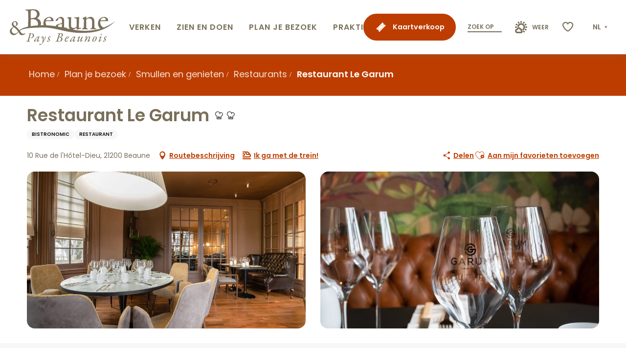

--- FILE ---
content_type: text/html; charset=UTF-8
request_url: https://www.beaune-bourgondie.nl/plan-je-bezoek/smullen-en-genieten/restaurants/restaurant-le-garum-beaune-nl-3860656/
body_size: 42276
content:
<!doctype html>
<html class="no-js" lang="nl-NL"><head><title>Restaurant Le Garum (Beaune) | Toerisme in Beaune en de regio Beaune - Bourgondië</title><script>window.globals={"ancestors":{"chapter1":"Offres SIT","chapter2":"RES - Restaurant Le Garum (Beaune) 3860656","chapter3":null},"current_lang":"nl","current_locale":"nl","current_locale_region":"nl_NL","env":"prod","languages":["fr","en","es","de","nl","pt","ja"],"post_id":13454,"post_image":"https:\/\/api.cloudly.space\/resize\/crop\/1200\/627\/60\/aHR0cHM6Ly9kZWNpYmVsbGVzLWRhdGEubWVkaWEudG91cmluc29mdC5ldS91cGxvYWQvZ2FydW0tMS5qcGc=\/image.jpg","post_title":"RES - Restaurant Le Garum (Beaune) 3860656","post_type":"touristic_sheet","post_modified":"2025-12-20 05:53:35+01:00","sheet_id":3860656,"site_key":"beaune","tags":{"places":[],"seasons":[],"themes":[],"targets":[]},"woody_options_pages":{"search_url":0,"weather_url":0,"favorites_url":32777},"hawwwai":{"sheet_options":{"nearby_distance_max":"10000"}},"sncfconnect":{"publisher":"raccourciagency","name":"beaune","date":"202406"}}</script><script>(function(e){e.eskalad=e.eskalad?e.eskalad:[],e.eskalad.product="woody",e.eskalad.site_key=e.globals.site_key!==void 0?e.globals.site_key:"empty",e.eskalad.timestamp=l("eskalad_timestamp"),e.eskalad.timestamp==null&&(e.eskalad.timestamp=Math.floor(Date.now()/1e3),s("eskalad_timestamp",e.eskalad.timestamp)),e.eskalad.cid=l("eskalad_cid"),e.eskalad.cid==null&&e.eskalad.timestamp!==void 0&&(e.eskalad.cid=e.eskalad.timestamp,c()),e.eskalad.ga_consent=!0;function c(){e.eskalad.cid.toString().search("\\.")<=0&&fetch("/api/clientid").then(a=>a.json()).then(a=>{a.cid!==void 0&&(e.eskalad.cid=a.cid+"."+e.eskalad.cid,s("eskalad_cid",e.eskalad.cid))}).catch(function(a){console.error("Eskalad fetch: "+a.message)})}function l(a){if(e.localStorage!==void 0&&e.localStorage)try{let t=e.localStorage.getItem(a);return t=t==null||isNaN(t)||t==null||t==""?void 0:t,t}catch(t){console.error(["[ESKALAD]",t])}}function s(a,t){if(e.localStorage!==void 0&&e.localStorage)try{e.localStorage.removeItem(a),e.localStorage.setItem(a,t)}catch(d){console.error(["[ESKALAD]",d])}}})(window);
</script><script src="https://cache.consentframework.com/js/pa/32284/c/4gXLG/stub" referrerpolicy="origin" charset="utf-8"></script><script src="https://choices.consentframework.com/js/pa/32284/c/4gXLG/cmp" referrerpolicy="origin" charset="utf-8" async></script><script>document.addEventListener("DOMContentLoaded",function(){document.querySelectorAll("a[href='#consentframework'],a[href='#cmp']").forEach(function(e){e.removeAttribute("target");e.setAttribute("href","javascript:window.Sddan.cmp.displayUI();")})});</script><meta name="Beaune en Bourgogne" content="Content made by Beaune Tourisme"/><script type="importmap">{"imports":{"jquery":"https:\/\/www.beaune-bourgondie.nl\/app\/themes\/woody-theme\/src\/lib\/custom\/jquery@3.7.1.min.mjs","woody_lib_utils":"https:\/\/www.beaune-bourgondie.nl\/app\/dist\/beaune\/addons\/woody-lib-utils\/js\/woody-lib-utils.93266841fa.mjs","woody_addon_search_main":"https:\/\/www.beaune-bourgondie.nl\/app\/dist\/beaune\/addons\/woody-addon-search\/js\/woody-addon-search-main.f068d57b37.mjs","woody_addon_search_data":"https:\/\/www.beaune-bourgondie.nl\/app\/dist\/beaune\/addons\/woody-addon-search\/js\/woody-addon-search-data.78cd9c9154.mjs","woody_addon_devtools_main":"https:\/\/www.beaune-bourgondie.nl\/app\/dist\/beaune\/addons\/woody-addon-devtools\/js\/woody-addon-devtools-main.5ef617cfdb.mjs","woody_addon_devtools_tools":"https:\/\/www.beaune-bourgondie.nl\/app\/dist\/beaune\/addons\/woody-addon-devtools\/js\/woody-addon-devtools-tools.54d58a68c5.mjs","woody_addon_devtools_color_palette":"https:\/\/www.beaune-bourgondie.nl\/app\/dist\/beaune\/addons\/woody-addon-devtools\/js\/woody-addon-devtools-color-palette.a8a41da40b.mjs","woody_addon_devtools_style_shift":"https:\/\/www.beaune-bourgondie.nl\/app\/dist\/beaune\/addons\/woody-addon-devtools\/js\/woody-addon-devtools-style-shift.c4f6081742.mjs","woody_addon_devtools_fake_touristic_sheet":"https:\/\/www.beaune-bourgondie.nl\/app\/dist\/beaune\/addons\/woody-addon-devtools\/js\/woody-addon-devtools-fake-touristic-sheet.2cb516cd17.mjs","woody_addon_sncfconnect_sheet":"https:\/\/www.beaune-bourgondie.nl\/app\/dist\/beaune\/addons\/woody-addon-sncfconnect\/js\/woody-addon-sncfconnect-sheet.edd7575589.mjs","woody_addon_campaigns_blocks":"https:\/\/www.beaune-bourgondie.nl\/app\/dist\/beaune\/addons\/woody-addon-claims\/js\/woody-addon-campaigns-blocks.cd7b0fdfb1.mjs","woody_addon_claims_blocks":"https:\/\/www.beaune-bourgondie.nl\/app\/dist\/beaune\/addons\/woody-addon-claims\/js\/woody-addon-claims-blocks.d6b0ec349c.mjs","woody_addon_favorites_tools":"https:\/\/www.beaune-bourgondie.nl\/app\/dist\/beaune\/addons\/woody-addon-favorites\/js\/woody-addon-favorites-tools.493a0ea33a.mjs","woody_addon_favorites_btn":"https:\/\/www.beaune-bourgondie.nl\/app\/dist\/beaune\/addons\/woody-addon-favorites\/js\/woody-addon-favorites-btn.371d024552.mjs","woody_addon_favorites_cart":"https:\/\/www.beaune-bourgondie.nl\/app\/dist\/beaune\/addons\/woody-addon-favorites\/js\/woody-addon-favorites-cart.76fc575ef3.mjs","woody_addon_favorites_sections":"https:\/\/www.beaune-bourgondie.nl\/app\/dist\/beaune\/addons\/woody-addon-favorites\/js\/woody-addon-favorites-sections.3c8fc8f133.mjs"}}</script><link rel="preconnect" href="https://cache.consentframework.com" crossorigin><link rel="preconnect" href="https://choices.consentframework.com" crossorigin><link rel="preconnect" href="https://fonts.gstatic.com" crossorigin><link rel="preconnect" href="https://fonts.googleapis.com" crossorigin><link rel="preconnect" href="https://www.googletagmanager.com" crossorigin><link rel="preconnect" href="https://woody.cloudly.space" crossorigin><link rel="preconnect" href="https://api.cloudly.space" crossorigin><script>(function(n,t,i,r){var u=new RegExp("(?:; )?"+r+"=([^;]*);?"),f=u.test(document.cookie)?decodeURIComponent(RegExp.$1):null;n[i]=n[i]||[];n[i].push({tourinsoft:{structure:"1-80-",syndication:"2-62-7909-",offre:"1-RESBOU0OTV51AXP8-",user:f,trackingId:"UA-35618038-1"}})})(window,document,"dataLayerTSF","_ga")</script><script data-cmp-extra-vendor="8" data-cmp-purposes="1,9" data-cmp-extra-vendor-li="8" data-cmp-purposes-li="8,10" data-cmp-src="https://www.beaune-bourgondie.nl/app/dist/beaune/addons/woody-addon-hawwwai/js/tourinsoft-gtm.9ee9e2a757.js"></script><script>window.dataLayer=window.dataLayer?window.dataLayer:[];window.dataLayer.push({"event":"globals","data":{"env":"prod","site_key":"beaune","page":{"id_page":13454,"name":"RES &#8211; Restaurant Le Garum (Beaune) #3860656","page_type":"touristic_sheet","tags":{"places":[],"seasons":[],"themes":[],"targets":[]}},"lang":"nl","sheet":{"id_sheet":3860656,"id_sit":"BEAUNE-RESBOU0OTV51AXP8","id_reservation":null,"name":"Restaurant Le Garum - Beaune","type":"Restauration","bordereau":"RES","city":"Beaune"}}});</script><script>(function(w,d,s,l,i) { w[l]=w[l]||[]; w[l].push({ 'gtm.start': new Date().getTime(),event: 'gtm.js' }); var f=d.getElementsByTagName(s)[0], j=d.createElement(s),dl=l!='dataLayer'? '&l='+l:''; j.async=true; j.src='https://www.googletagmanager.com/gtm.js?id='+i+dl; f.parentNode.insertBefore(j,f); })(window,document,'script','dataLayer','GTM-NTV7WZL');</script><link rel="canonical" href="https://www.beaune-bourgondie.nl/plan-je-bezoek/smullen-en-genieten/restaurants/restaurant-le-garum-beaune-nl-3860656/"/><meta charset="UTF-8"/><meta http-equiv="X-UA-Compatible" content="IE=edge"/><meta name="generator" content="Raccourci Agency - WP"/><meta name="viewport" content="width=device-width,initial-scale=1"/><meta name="robots" content="max-snippet:-1, max-image-preview:large, max-video-preview:-1"/><meta property="og:type" content="website"/><meta property="og:url" content="https://www.beaune-bourgondie.nl/plan-je-bezoek/smullen-en-genieten/restaurants/restaurant-le-garum-beaune-nl-3860656/"/><meta name="twitter:card" content="summary"/><meta property="og:site_name" content="Toerisme in Beaune en de regio Beaune - Bourgondië"/><meta property="og:locale" content="nl_NL"/><meta property="og:locale:alternate" content="fr_FR"/><meta property="og:locale:alternate" content="en_GB"/><meta property="og:locale:alternate" content="es_ES"/><meta property="og:locale:alternate" content="de_DE"/><meta property="og:locale:alternate" content="pt_BR"/><meta property="og:locale:alternate" content="ja_JP"/><meta name="description" property="og:description" content="Garum is a chic bistro in a splendid bourgeois house at the foot of Beaune's ramparts. 

Chef Christophe Bocquillon has created this new establishment, replacing the former Jardin des Remparts restaurant. 
In this new, completely reinvented venue, he serves bistronomic cuisine for bon vivants, with exceptional meat and fish dishes. 

Everything is made on the premises, from the cold meats to the condiments and vinegars. Come and enjoy life at our lively table!

For prices of the menu, please contact the restaurant directly."/><meta property="og:title" content="Restaurant Le Garum - Beaune"/><meta name="twitter:title" content="Restaurant Le Garum - Beaune"/><meta name="twitter:description" content="Garum is a chic bistro in a splendid bourgeois house at the foot of Beaune's ramparts. 

Chef Christophe Bocquillon has created this new establishment, replacing the former Jardin des Remparts restaurant. 
In this new, completely reinvented venue, he serves bistronomic cuisine for bon vivants, with exceptional meat and fish dishes. 

Everything is made on the premises, from the cold meats to the condiments and vinegars. Come and enjoy life at our lively table!

For prices of the menu, please contact the restaurant directly."/><meta name="format-detection" content="telephone=no"/><meta property="og:image" content="https://api.cloudly.space/resize/crop/1200/627/60/aHR0cHM6Ly9kZWNpYmVsbGVzLWRhdGEubWVkaWEudG91cmluc29mdC5ldS91cGxvYWQvZ2FydW0tMS5qcGc=/image.jpg"/><meta name="twitter:image" content="https://api.cloudly.space/resize/crop/1024/512/60/aHR0cHM6Ly9kZWNpYmVsbGVzLWRhdGEubWVkaWEudG91cmluc29mdC5ldS91cGxvYWQvZ2FydW0tMS5qcGc=/image.jpg"/><meta name="thumbnail" content="https://api.cloudly.space/resize/crop/1200/1200/60/aHR0cHM6Ly9kZWNpYmVsbGVzLWRhdGEubWVkaWEudG91cmluc29mdC5ldS91cGxvYWQvZ2FydW0tMS5qcGc=/image.jpg"/><script type="application/ld+json" class="woody-schema-graph">{"@context":"https:\/\/schema.org","@graph":[{"@type":"WebSite","url":"https:\/\/www.beaune-bourgondie.nl","name":"Toerisme in Beaune en de regio Beaune - Bourgondi\u00eb","description":"Plan uw verblijf in de hoofdstad van de Bourgondische wijnen. Overnachtingen, wijnproeverijen, een bezoek aan het H\u00f4tel-Dieu-Hospices de Beaune Museum of het Cit\u00e9 des Climats et Vins de Bourgogne (Bourgogne wijnen en klimaten museum)"},{"@type":"WebPage","url":"https:\/\/www.beaune-bourgondie.nl\/plan-je-bezoek\/smullen-en-genieten\/restaurants\/restaurant-le-garum-beaune-nl-3860656\/","headline":"RES \u2013 Restaurant Le Garum (Beaune) #3860656 | Toerisme in Beaune en de regio Beaune - Bourgondi\u00eb","inLanguage":"nl-NL","datePublished":"2025-12-20 04:53:34","dateModified":"2025-12-20 04:53:35","description":"Garum is a chic bistro in a splendid bourgeois house at the foot of Beaune's ramparts. \n\nChef Christophe Bocquillon has created this new establishment, replacing the former Jardin des Remparts restaurant. \nIn this new, completely reinvented venue, he serves bistronomic cuisine for bon vivants, with exceptional meat and fish dishes. \n\nEverything is made on the premises, from the cold meats to the condiments and vinegars. Come and enjoy life at our lively table!\n\nFor prices of the menu, please contact the restaurant directly."},{"@type":"Restaurant","name":"Restaurant Le Garum","description":"Garum is a chic bistro in a splendid bourgeois house at the foot of Beaune's ramparts. \n\nChef Christophe Bocquillon has created this new establishment, replacing the former Jardin des Remparts restaurant. \nIn this new, completely reinvented venue, he serves bistronomic cuisine for bon vivants, with exceptional meat and fish dishes. \n\nEverything is made on the premises, from the cold meats to the condiments and vinegars. Come and enjoy life at our lively table!\n\nFor prices of the menu, please contact the restaurant directly.","url":"","geo":{"@type":"GeoCoordinates","latitude":"47.021","longitude":"4.8375"},"address":{"@type":"PostalAddress","streetAddress":"10 Rue de l'H\u00f4tel-Dieu","addressLocality":"Beaune","postalCode":"21200","addressCountry":"FRANCE"},"location":{"@type":"Place","name":"Adres","address":{"@type":"PostalAddress","streetAddress":"10 Rue de l'H\u00f4tel-Dieu","addressLocality":"Beaune","postalCode":"21200","addressCountry":"FRANCE"},"geo":{"@type":"GeoCoordinates","latitude":"47.021","longitude":"4.8375"}},"aggregateRating":{"@type":"AggregateRating","ratingValue":9.4,"ratingCount":999,"bestRating":10},"paymentAccepted":"American Express, Credit card, Payment cards, Cheques and postal orders, Cash, Eurocard - Mastercard, Visa","image":["https:\/\/decibelles-data.media.tourinsoft.eu\/upload\/garum-1.jpg","https:\/\/decibelles-data.media.tourinsoft.eu\/upload\/garum-62.jpg","https:\/\/decibelles-data.media.tourinsoft.eu\/upload\/garum-61.jpg","https:\/\/decibelles-data.media.tourinsoft.eu\/upload\/garum-56.jpg","https:\/\/decibelles-data.media.tourinsoft.eu\/upload\/garum-55.jpg","https:\/\/decibelles-data.media.tourinsoft.eu\/upload\/garum-2-2.jpg","https:\/\/decibelles-data.media.tourinsoft.eu\/upload\/garum-1-2.jpg","https:\/\/decibelles-data.media.tourinsoft.eu\/upload\/garum-52.jpg","https:\/\/decibelles-data.media.tourinsoft.eu\/upload\/garum-66.jpg","https:\/\/decibelles-data.media.tourinsoft.eu\/upload\/garum-51.jpg","https:\/\/decibelles-data.media.tourinsoft.eu\/upload\/garum-49.jpg","https:\/\/decibelles-data.media.tourinsoft.eu\/upload\/garum-65.jpg","https:\/\/decibelles-data.media.tourinsoft.eu\/upload\/garum-48.jpg","https:\/\/decibelles-data.media.tourinsoft.eu\/upload\/garum-64.jpg","https:\/\/decibelles-data.media.tourinsoft.eu\/upload\/garum-44.jpg","https:\/\/decibelles-data.media.tourinsoft.eu\/upload\/garum-43.jpg","https:\/\/decibelles-data.media.tourinsoft.eu\/upload\/garum-40.jpg","https:\/\/decibelles-data.media.tourinsoft.eu\/upload\/garum-63.jpg","https:\/\/decibelles-data.media.tourinsoft.eu\/upload\/garum-39.jpg","https:\/\/decibelles-data.media.tourinsoft.eu\/upload\/garum-38.jpg","https:\/\/decibelles-data.media.tourinsoft.eu\/upload\/garum-37.jpg","https:\/\/decibelles-data.media.tourinsoft.eu\/upload\/garum-62-2.jpg","https:\/\/decibelles-data.media.tourinsoft.eu\/upload\/garum-36.jpg","https:\/\/decibelles-data.media.tourinsoft.eu\/upload\/garum-35.jpg","https:\/\/decibelles-data.media.tourinsoft.eu\/upload\/garum-56-2.jpg","https:\/\/decibelles-data.media.tourinsoft.eu\/upload\/garum-34.jpg","https:\/\/decibelles-data.media.tourinsoft.eu\/upload\/garum-55-2.jpg","https:\/\/decibelles-data.media.tourinsoft.eu\/upload\/garum-31.jpg","https:\/\/decibelles-data.media.tourinsoft.eu\/upload\/garum-28.jpg","https:\/\/decibelles-data.media.tourinsoft.eu\/upload\/garum-27.jpg","https:\/\/decibelles-data.media.tourinsoft.eu\/upload\/garum-16.jpg","https:\/\/decibelles-data.media.tourinsoft.eu\/upload\/garum-14.jpg","https:\/\/decibelles-data.media.tourinsoft.eu\/upload\/garum-10.jpg","https:\/\/decibelles-data.media.tourinsoft.eu\/upload\/garum-28-2.jpg","https:\/\/decibelles-data.media.tourinsoft.eu\/upload\/garum-9.jpg","https:\/\/decibelles-data.media.tourinsoft.eu\/upload\/garum-27-2.jpg","https:\/\/decibelles-data.media.tourinsoft.eu\/upload\/garum-8.jpg","https:\/\/decibelles-data.media.tourinsoft.eu\/upload\/garum-24-2.jpg","https:\/\/decibelles-data.media.tourinsoft.eu\/upload\/garum-23-2.jpg","https:\/\/decibelles-data.media.tourinsoft.eu\/upload\/garum-19-2.jpg","https:\/\/decibelles-data.media.tourinsoft.eu\/upload\/garum-2-3.jpg","https:\/\/decibelles-data.media.tourinsoft.eu\/upload\/garum-16-2.jpg","https:\/\/decibelles-data.media.tourinsoft.eu\/upload\/garum-14-2.jpg","https:\/\/decibelles-data.media.tourinsoft.eu\/upload\/garum-10-2.jpg","https:\/\/decibelles-data.media.tourinsoft.eu\/upload\/garum-9-2.jpg","https:\/\/decibelles-data.media.tourinsoft.eu\/upload\/garum-7-2.jpg","https:\/\/decibelles-data.media.tourinsoft.eu\/upload\/garum-4-3.jpg","https:\/\/decibelles-data.media.tourinsoft.eu\/upload\/garum-2-4.jpg"]}]}</script><style>img:is([sizes="auto" i], [sizes^="auto," i]) { contain-intrinsic-size: 3000px 1500px }</style><link rel="alternate" href="https://www.beaune-tourisme.fr/sejourner/savourer-deguster/restaurants/restaurant-le-garum-beaune-fr-3860656/" hreflang="fr" /><link rel="alternate" href="https://www.beaune-tourism.com/organize-your-stay/enjoy-and-savour/restaurants/restaurant-le-garum-beaune-en-3860656/" hreflang="en" /><link rel="alternate" href="https://www.beaunefrancia.com/permanecer/saborear-y-disfrutar/restaurantes/restaurant-le-garum-beaune-es-3860656/" hreflang="es" /><link rel="alternate" href="https://www.beaune-tourismus.com/aufenthalt/schmecken-und-geniesen/restaurants/restaurant-le-garum-beaune-de-3860656/" hreflang="de" /><link rel="alternate" href="https://www.beaune-bourgondie.nl/plan-je-bezoek/smullen-en-genieten/restaurants/restaurant-le-garum-beaune-nl-3860656/" hreflang="nl" /><link rel="alternate" href="https://www.beaune-borgonha.com/ficar/saborear-e-desfrutar/restaurantes/restaurant-le-garum-beaune-pt-3860656/" hreflang="pt" /><link rel="alternate" href="https://www.beaune-kankou.com/%e6%bb%9e%e5%9c%a8/%e5%91%b3%e3%82%8f%e3%81%86%e3%80%81%e6%a5%bd%e3%81%97%e3%82%80/%e3%83%ac%e3%82%b9%e3%83%88%e3%83%a9%e3%83%b3/restaurant-le-garum-beaune-ja-3860656/" hreflang="ja" /><script>
window._wpemojiSettings = {"baseUrl":"https:\/\/s.w.org\/images\/core\/emoji\/16.0.1\/72x72\/","ext":".png","svgUrl":"https:\/\/s.w.org\/images\/core\/emoji\/16.0.1\/svg\/","svgExt":".svg","source":{"concatemoji":"https:\/\/www.beaune-bourgondie.nl\/wp\/wp-includes\/js\/wp-emoji-release.min.js?ver=6.8.2"}};
/*! This file is auto-generated */
!function(s,n){var o,i,e;function c(e){try{var t={supportTests:e,timestamp:(new Date).valueOf()};sessionStorage.setItem(o,JSON.stringify(t))}catch(e){}}function p(e,t,n){e.clearRect(0,0,e.canvas.width,e.canvas.height),e.fillText(t,0,0);var t=new Uint32Array(e.getImageData(0,0,e.canvas.width,e.canvas.height).data),a=(e.clearRect(0,0,e.canvas.width,e.canvas.height),e.fillText(n,0,0),new Uint32Array(e.getImageData(0,0,e.canvas.width,e.canvas.height).data));return t.every(function(e,t){return e===a[t]})}function u(e,t){e.clearRect(0,0,e.canvas.width,e.canvas.height),e.fillText(t,0,0);for(var n=e.getImageData(16,16,1,1),a=0;a<n.data.length;a++)if(0!==n.data[a])return!1;return!0}function f(e,t,n,a){switch(t){case"flag":return n(e,"\ud83c\udff3\ufe0f\u200d\u26a7\ufe0f","\ud83c\udff3\ufe0f\u200b\u26a7\ufe0f")?!1:!n(e,"\ud83c\udde8\ud83c\uddf6","\ud83c\udde8\u200b\ud83c\uddf6")&&!n(e,"\ud83c\udff4\udb40\udc67\udb40\udc62\udb40\udc65\udb40\udc6e\udb40\udc67\udb40\udc7f","\ud83c\udff4\u200b\udb40\udc67\u200b\udb40\udc62\u200b\udb40\udc65\u200b\udb40\udc6e\u200b\udb40\udc67\u200b\udb40\udc7f");case"emoji":return!a(e,"\ud83e\udedf")}return!1}function g(e,t,n,a){var r="undefined"!=typeof WorkerGlobalScope&&self instanceof WorkerGlobalScope?new OffscreenCanvas(300,150):s.createElement("canvas"),o=r.getContext("2d",{willReadFrequently:!0}),i=(o.textBaseline="top",o.font="600 32px Arial",{});return e.forEach(function(e){i[e]=t(o,e,n,a)}),i}function t(e){var t=s.createElement("script");t.src=e,t.defer=!0,s.head.appendChild(t)}"undefined"!=typeof Promise&&(o="wpEmojiSettingsSupports",i=["flag","emoji"],n.supports={everything:!0,everythingExceptFlag:!0},e=new Promise(function(e){s.addEventListener("DOMContentLoaded",e,{once:!0})}),new Promise(function(t){var n=function(){try{var e=JSON.parse(sessionStorage.getItem(o));if("object"==typeof e&&"number"==typeof e.timestamp&&(new Date).valueOf()<e.timestamp+604800&&"object"==typeof e.supportTests)return e.supportTests}catch(e){}return null}();if(!n){if("undefined"!=typeof Worker&&"undefined"!=typeof OffscreenCanvas&&"undefined"!=typeof URL&&URL.createObjectURL&&"undefined"!=typeof Blob)try{var e="postMessage("+g.toString()+"("+[JSON.stringify(i),f.toString(),p.toString(),u.toString()].join(",")+"));",a=new Blob([e],{type:"text/javascript"}),r=new Worker(URL.createObjectURL(a),{name:"wpTestEmojiSupports"});return void(r.onmessage=function(e){c(n=e.data),r.terminate(),t(n)})}catch(e){}c(n=g(i,f,p,u))}t(n)}).then(function(e){for(var t in e)n.supports[t]=e[t],n.supports.everything=n.supports.everything&&n.supports[t],"flag"!==t&&(n.supports.everythingExceptFlag=n.supports.everythingExceptFlag&&n.supports[t]);n.supports.everythingExceptFlag=n.supports.everythingExceptFlag&&!n.supports.flag,n.DOMReady=!1,n.readyCallback=function(){n.DOMReady=!0}}).then(function(){return e}).then(function(){var e;n.supports.everything||(n.readyCallback(),(e=n.source||{}).concatemoji?t(e.concatemoji):e.wpemoji&&e.twemoji&&(t(e.twemoji),t(e.wpemoji)))}))}((window,document),window._wpemojiSettings);
</script><link rel='preload' as='style' onload='this.onload=null;this.rel="stylesheet"' id='addon-search-stylesheet-css' href='https://www.beaune-bourgondie.nl/app/dist/beaune/addons/woody-addon-search/css/woody-addon-search.4e0867669a.css?ver=2.1.3' media='screen' /><noscript><link rel='stylesheet' id='addon-search-stylesheet-css' href='https://www.beaune-bourgondie.nl/app/dist/beaune/addons/woody-addon-search/css/woody-addon-search.4e0867669a.css?ver=2.1.3' media='screen' /></noscript><link rel='stylesheet' id='woody-sheet-stylesheet-css' href='https://www.beaune-bourgondie.nl/app/dist/beaune/addons/woody-addon-hawwwai/css/front/hawwwai-touristic-sheet.ebf78ef83d.css?ver=2.5.140' media='all' /><link rel='preload' as='style' onload='this.onload=null;this.rel="stylesheet"' id='addon-campaigns-stylesheet-css' href='https://www.beaune-bourgondie.nl/app/dist/beaune/addons/woody-addon-claims/css/woody-addon-campaigns.1a1f82fdef.css' media='all' /><noscript><link rel='stylesheet' id='addon-campaigns-stylesheet-css' href='https://www.beaune-bourgondie.nl/app/dist/beaune/addons/woody-addon-claims/css/woody-addon-campaigns.1a1f82fdef.css' media='all' /></noscript><link rel='preload' as='style' onload='this.onload=null;this.rel="stylesheet"' id='leaflet_css-css' href='https://tiles.touristicmaps.com/libs/tmaps.min.css' media='all' /><noscript><link rel='stylesheet' id='leaflet_css-css' href='https://tiles.touristicmaps.com/libs/tmaps.min.css' media='all' /></noscript><link rel='preload' as='style' onload='this.onload=null;this.rel="stylesheet"' id='google-font-poppinsitalwght0400050006001400-css' href='https://fonts.googleapis.com/css?family=Poppins:ital,wght@0,400;0,500;0,600;1,400' media='all' /><noscript><link rel='stylesheet' id='google-font-poppinsitalwght0400050006001400-css' href='https://fonts.googleapis.com/css?family=Poppins:ital,wght@0,400;0,500;0,600;1,400' media='all' /></noscript><link rel='stylesheet' id='main-stylesheet-css' href='https://www.beaune-bourgondie.nl/app/dist/beaune/css/main-be00b34dd6.css' media='screen' /><link rel='preload' as='style' onload='this.onload=null;this.rel="stylesheet"' id='wicon-stylesheet-css' href='https://www.beaune-bourgondie.nl/app/dist/beaune/css/wicon-50c751c7fa.css' media='screen' /><noscript><link rel='stylesheet' id='wicon-stylesheet-css' href='https://www.beaune-bourgondie.nl/app/dist/beaune/css/wicon-50c751c7fa.css' media='screen' /></noscript><link rel='stylesheet' id='print-stylesheet-css' href='https://www.beaune-bourgondie.nl/app/dist/beaune/css/print-b87b2678ed.css' media='print' /><script defer src="https://www.beaune-bourgondie.nl/app/dist/beaune/addons/woody-addon-search/js/woody-addon-search.963aa0a249.js?ver=2.1.3" id="addon-search-javascripts-js"></script><script defer src="https://www.beaune-bourgondie.nl/app/themes/woody-theme/src/js/static/obf.min.js?ver=1.88.154" id="obf-js"></script><script defer src="https://www.beaune-bourgondie.nl/app/dist/beaune/addons/woody-addon-eskalad/js/events/eskalad.c2bde38840.js?ver=6.3.3" id="woody-addon-eskalad-js"></script><script defer src="https://www.beaune-bourgondie.nl/app/dist/beaune/addons/woody-addon-eskalad/js/events/eskalad-page.5d2af865c3.js?ver=6.3.3" id="woody-addon-eskalad-page-js"></script><script id="jquery-js-before">
window.siteConfig = {"site_key":"beaune","login":"public_beaune_woody","password":"fe712b0b15c18fff81d85efc298d4a39","token":"Yzg1Y2U5OGQ1ZGEzOkUwMVhEd3hhWndaUUJSUmRCbWRDREFwZFFRPT06QlYwQ1VsZGJDQVlFVVFJQ1cxNVRCVjBJWEZ3QUFRZFFVUUVOQjFGWUMxMD0=","mapProviderKeys":{"otmKey":"4fc4f93c60d46f45be78186fc8c9156921eeae6b503886a6ea9681f39e092cb1","gmKey":"AIzaSyA2Ov7sBinICecka7kLtC_BfSWYVNa2-DQ"},"api_url":"https:\/\/api.tourism-system.com","api_render_url":"https:\/\/api.tourism-system.com","current_lang":"nl","current_season":null,"languages":["fr","en","es","de","nl","pt","ja"]};
window.useLeafletLibrary=1;window.DrupalAngularConfig=window.DrupalAngularConfig || {};window.DrupalAngularConfig.mapProviderKeys={"otmKey":"4fc4f93c60d46f45be78186fc8c9156921eeae6b503886a6ea9681f39e092cb1","gmKey":"AIzaSyA2Ov7sBinICecka7kLtC_BfSWYVNa2-DQ"};
</script><script type="module" src="https://www.beaune-bourgondie.nl/app/themes/woody-theme/src/lib/custom/jquery@3.7.1.min.mjs" id="jquery-js"></script><script defer src="https://www.beaune-bourgondie.nl/app/themes/woody-theme/src/lib/custom/moment-with-locales@2.22.2.min.js" id="jsdelivr_moment-js"></script><script id="woody-sheet-js-extra">
var __hw = {"SECTIONS.TOURISM.SHEET.PERIODS.TODAY":"Vandaag","SECTIONS.TOURISM.SHEET.PERIODS.HAPPENING":"Vindt plaats","SECTIONS.TOURISM.SHEET.PERIODS.ENDED":"Klaar","SECTIONS.TOURISM.SHEET.PERIODS.ENDED_FOR_TODAY":"Klaar voor nu","SECTIONS.TOURISM.SHEET.PERIODS.FROM_TODAY":"Vanaf vandaag","SECTIONS.TOURISM.SHEET.PERIODS.FROM":"Vanaf","SECTIONS.TOURISM.SHEET.PERIODS.UNTIL_TODAY":"tot vandaag","SECTIONS.TOURISM.SHEET.PERIODS.TO":"tot","SECTIONS.TOURISM.SHEET.PERIODS.UNTIL":"tot","SECTIONS.TOURISM.SHEET.PERIODS.UNTIL_LONG":"tot","SECTIONS.TOURISM.SHEET.PERIODS.ON":"De","SECTIONS.TOURISM.SHEET.PERIODS.OPENED":"Geopend","SECTIONS.TOURISM.SHEET.PERIODS.CLOSED":"Gesloten","SECTIONS.TOURISM.SHEET.PERIODS.CLOSEDFORTODAY":"Gesloten voor vandaag","SECTIONS.TOURISM.SHEET.PERIODS.UNDEFINED":"Geen vastgelegde openingsuren","SECTIONS.TOURISM.SHEET.PERIODS.NOW":"Nu","GLOBAL.TIMES.TO":"naar"};
</script><script defer src="https://www.beaune-bourgondie.nl/app/dist/beaune/addons/woody-addon-hawwwai/js/sheet-bundle.7fecec0205.js?ver=2.5.140" id="woody-sheet-js"></script><script type="module" src="https://www.beaune-bourgondie.nl/app/dist/beaune/addons/woody-addon-sncfconnect/js/woody-addon-sncfconnect.d1b379caef.mjs?ver=1.0.7" id="addon-sncfconnect-javascripts-js"></script><script defer src="https://www.beaune-bourgondie.nl/app/themes/woody-theme/src/lib/npm/swiper/dist/js/swiper.min.js?ver=4.5.1" id="jsdelivr_swiper-js"></script><script type="module" src="https://www.beaune-bourgondie.nl/app/dist/beaune/addons/woody-addon-claims/js/woody-addon-claims.094619d2c3.mjs" id="addon-claims-javascripts-js"></script><script type="module" src="https://www.beaune-bourgondie.nl/app/dist/beaune/addons/woody-addon-favorites/js/woody-addon-favorites.c46dfed72b.mjs" id="addon-favorites-javascripts-js"></script><script defer src="https://www.beaune-bourgondie.nl/app/themes/woody-theme/src/lib/npm/flatpickr/dist/flatpickr.min.js?ver=4.5.7" id="jsdelivr_flatpickr-js"></script><script defer src="https://www.beaune-bourgondie.nl/app/themes/woody-theme/src/lib/npm/flatpickr/dist/l10n/nl.js?ver=4.5.7" id="jsdelivr_flatpickr_l10n-js"></script><script defer src="https://www.beaune-bourgondie.nl/app/themes/woody-theme/src/lib/custom/nouislider@10.1.0.min.js" id="jsdelivr_nouislider-js"></script><script defer src="https://www.beaune-bourgondie.nl/app/themes/woody-theme/src/lib/custom/lazysizes@4.1.2.min.js" id="jsdelivr_lazysizes-js"></script><script defer src="https://www.beaune-bourgondie.nl/app/themes/woody-theme/src/lib/custom/moment-timezone-with-data.min.js" id="jsdelivr_moment_tz-js"></script><script defer src="https://www.beaune-bourgondie.nl/app/themes/woody-theme/src/lib/custom/js.cookie@2.2.1.min.js" id="jsdelivr_jscookie-js"></script><script defer src="https://www.beaune-bourgondie.nl/app/themes/woody-theme/src/lib/custom/rellax@1.10.1.min.js" id="jsdelivr_rellax-js"></script><script defer src="https://www.beaune-bourgondie.nl/app/themes/woody-theme/src/lib/custom/iframeResizer@4.3.7.min.js?ver=4.3.7" id="jsdelivr_iframeresizer-js"></script><script defer src="https://www.beaune-bourgondie.nl/app/themes/woody-theme/src/lib/npm/plyr/dist/plyr.min.js?ver=3.6.8" id="jsdelivr_plyr-js"></script><script defer src="https://www.beaune-bourgondie.nl/wp/wp-includes/js/dist/hooks.min.js?ver=4d63a3d491d11ffd8ac6" id="wp-hooks-js"></script><script defer src="https://www.beaune-bourgondie.nl/wp/wp-includes/js/dist/i18n.min.js?ver=5e580eb46a90c2b997e6" id="wp-i18n-js"></script><script defer src="https://www.beaune-bourgondie.nl/app/themes/woody-theme/src/js/static/i18n-ltr.min.js?ver=1.88.154" id="wp-i18n-ltr-js"></script><script defer src="https://tiles.touristicmaps.com/libs/leaflet.min.js" id="touristicmaps_leaflet-js"></script><script defer src="https://tiles.touristicmaps.com/libs/tangram.min.js" id="touristicmaps_tangram-js"></script><script defer src="https://tiles.touristicmaps.com/libs/markercluster.min.js" id="touristicmaps_cluster-js"></script><script defer src="https://tiles.touristicmaps.com/libs/locate.min.js" id="touristicmaps_locate-js"></script><script defer src="https://tiles.touristicmaps.com/libs/geocoder.min.js" id="touristicmaps_geocoder-js"></script><script defer src="https://tiles.touristicmaps.com/libs/fullscreen.min.js" id="touristicmaps_fullscreen-js"></script><script defer src="https://maps.googleapis.com/maps/api/js?key=AIzaSyA2Ov7sBinICecka7kLtC_BfSWYVNa2-DQ&amp;v=3.33&amp;libraries=geometry,places" id="gg_maps-js"></script><script defer src="https://api.tourism-system.com/render/assets/scripts/raccourci/universal-mapV2.min.js" id="hawwwai_universal_map-js"></script><script defer src="https://www.beaune-bourgondie.nl/app/dist/beaune/js/main-22abe2a3dc.js" id="main-javascripts-js"></script><link rel="shortcut icon" type="image/x-icon" href="https://www.beaune-bourgondie.nl/app/dist/beaune/favicon/favicon/favicon-0eb9d09316.ico"><link rel="shortcut icon" type="image/png" href=""><link rel="apple-touch-icon" sizes="32x32" href=""><link rel="apple-touch-icon" sizes="64x64" href=""><link rel="apple-touch-icon" sizes="120x120" href=""><link rel="apple-touch-icon" sizes="180x180" href=""><link rel="apple-touch-icon" sizes="152x152" href=""><link rel="apple-touch-icon" sizes="167x167" href=""><link rel="icon" sizes="192x192" href=""><link rel="icon" sizes="128x128" href=""></head><body class="wp-singular touristic_sheet-template-default single single-touristic_sheet postid-13454 wp-theme-woody-theme wp-child-theme-beaune menus-v2 prod apirender apirender-wordpress woody-hawwwai-sheet sheet-v2 sheet-res">
            <noscript><iframe src="https://www.googletagmanager.com/ns.html?id=GTM-NTV7WZL" height="0" width="0" style="display:none;visibility:hidden"></iframe></noscript>
        
            
    
    <div class="main-wrapper flex-container flex-dir-column">
                                <div class="woody-component-headnavs">
    
                        <ul class="tools list-unstyled flex-container align-middle">
                                                                                        <li class="button primary tools-item tools-item-book text-white marg-bottom-none">
                                                                    <a class="no-ext booking-link text-white flex-container align-middle" href="https://nl.beaune.wp.rc-prod.com/boeking/" target="_self" title="Kaartverkoop" >
                                                                                    <span class="wicon wicon--78-billetterie"></span>
                                                                                                                            <span>Kaartverkoop</span>
                                                                            </a>
                                                            </li>
                                                                                                <li class="tools-item tools-item-search">
                                                                    <div class="woody-component-esSearch-block tpl_01 search-toggler-wrapper">
	<span class="esSearch-button grid-x results-toggler">
                    <span class="search-placeholder">Zoek op</span>
        
	</span>
</div>

                                                            </li>
                                                                                                <li class="tools-item tools-item-weather">
                                                                    <a class="no-ext weather-link" href="https://www.beaune-bourgondie.nl/praktisch/weer/" target="_self" title="Weer" >
                                                                                    <span class="wicon wicon--77-meteo"></span>
                                                                                                                            <span>Weer</span>
                                                                            </a>
                                                            </li>
                                                                                                                                                                            <li class="favorites-tool"><div class="woody-component-favorites-block tpl_01">
            <a class="woody-favorites-cart" href="https://www.beaune-bourgondie.nl/verlanglijstjes/" data-favtarget="https://www.beaune-bourgondie.nl/verlanglijstjes/" title="Favoris" data-label="Favoris">
                                    <div>
                <i class="wicon wicon-060-favoris" aria-hidden="true"></i>
                <span class="show-for-sr">Voir les favoris</span>
                <span class="counter is-empty"></span>
            </div>
                </a>
    </div>
</li>
                                                                    <li class="lang_switcher-tool"><div class="woody-lang_switcher woody-lang_switcher-reveal tpl_01" data-label="Taal" role="button" aria-label="Choix de la langue"><div class="lang_switcher-button" data-label="Taal"  tabindex="0"><div class="nl" data-lang="nl">nl</div></div></div></li>
                                            </ul>
            
    

            <header role="banner" class="woody-component-header menus-v2 site-header " >
    <div class="main-menu-wrapper ">

        
        <nav role="navigation" class="top-bar title-bar " id="main-menu">
            <ul class="main-menu-list flex-container horizontal align-center align-middle wrap fullwidth-dropdowns">
                                                        <li class="is-brand-logo isAbs left">
    <a class="menuLogo" href="https://www.beaune-bourgondie.nl/" target="_self" data-post-id="32803">
        <span class="no-visible-text menu-logo-site-name isAbs">Toerisme in Beaune en de regio Beaune - Bourgondië</span>
        <span class="brand-logo"><svg version="1.1" id="logo" xmlns="http://www.w3.org/2000/svg" xmlns:xlink="http://www.w3.org/1999/xlink" x="0px" y="0px"
	 viewBox="0 0 1011.2 351.6" xml:space="preserve">
<path d="M487.8,270.2L487.8,270.2c12.1-3.4,20.7-9.7,21-20.1c0.1-4.8-2.3-9.4-6.3-12.1c-5-2.4-10.5-3.5-16.1-3.2
	c-4.9,0-10.3,0.9-11.8,0.9h-13.5c-1.7,0-3.2,0.6-3.2,1.4c0,0.6,1.1,1.4,2.9,1.4c2.3,0,5.2,0.3,6.3,0.3c2.3,0.3,2.3,2.6,1.4,6.6
	c-1.4,6.3-14.1,47.9-16.1,54c-3.4,9.8-4.6,11.2-12.9,12.1c-2.9,0.3-3.7,0.9-3.7,1.7c0,0.9,1.4,1.4,3.2,1.4c4.3,0,11.5-0.6,12.9-0.6
	c4.9,0,10,0.6,16.9,0.6c7.8,0.1,15.5-1.5,22.7-4.6c7.3-3.5,12.1-10.8,12.3-19c0.2-5.2-1.9-10.3-5.7-13.8c-3.2-2.3-6.7-4.3-10.3-5.7
	C486.9,271.4,487.5,270.2,487.8,270.2z M492.7,291.2c-0.1,4.7-1.9,9.2-5.2,12.6c-4,4.6-9.7,7.3-15.8,7.8c-2.8-0.5-5.4-1.2-8-2.3
	c-2.2-1.3-3.1-3.9-2.3-6.3c2.2-9.5,4.9-18.9,8.3-28.1c0.9-2,1.7-2.6,2.3-2.6c5.5-0.1,10.9,1.7,15.2,5.2
	C490.8,281.1,492.8,286.1,492.7,291.2z M486.7,267.4c-4.4,1.5-9.1,2.2-13.8,2c-0.6,0-1.1-0.5-1.1-1.1c1.4-6,4.9-16.9,7.2-24.1
	c1.7-5.7,2.3-6,4.3-6c11.2,0,15.2,7.2,15.2,12.9C497.9,258.3,493.3,264.6,486.7,267.4z M627.3,267.9c0.6-1.1,0.3-1.7,0.3-1.7
	c-1.4-0.9-3-1.4-4.6-1.7c-0.3,0-1.7,0.9-1.7,1.1c-0.6,0.9-1.4,2.6-2,3.4c0,0.6-0.9,0.6-0.9,0.6l0,0c-1.3-1.5-3-2.5-4.9-2.9
	c-2.1,0.3-4,1.1-5.7,2.3c-10.7,7.9-19.7,17.7-26.7,29c-2.8,3.9-4.6,8.4-5.2,13.2c0,2.3,3.4,4.6,5.5,4.6c8,0,20.4-11.5,26.4-17.8
	c0.6-0.6,1.1,0.6,0.9,1.4c-1.8,3.8-3.2,7.7-4.3,11.8c0,0.2,0,0.4,0,0.6c0.2,2.4,2.4,4.2,4.9,4c5.5,0,12.6-4.3,17.2-11.8
	c0.6-0.9,1-2,1.1-3.2c0-0.9-0.6-1.4-2.3,0.6c-2.4,2.8-5.6,4.8-9.2,5.7c-1.7,0-2.9-0.9-2.3-3.2C615.9,295.8,625.6,272,627.3,267.9z
	 M601.2,300.7c-5.2,5.5-9.2,8.3-12.3,8.3c-1.1,0-2.3-2-2.3-3.4c0-5.7,6.9-17.5,11.2-23v0c4.6-6,10-9.2,14.1-9.2c1.6,0.3,3,1,4.3,2
	c0.3,1.3,0.1,2.6-0.6,3.7C611.9,287,607,294.3,601.2,300.7z M820.9,265.1c-5.6,0.3-10.9,2.5-14.9,6.3c-8.8,8.3-14.2,19.6-15.2,31.6
	c-0.4,6.4,4.2,12.1,10.6,12.9c3.5-0.1,6.9-1,10.1-2.6c12.8-6.9,21-20.2,21.2-34.7h0C832.6,272.8,828.9,265.1,820.9,265.1z
	 M812.2,307.3c-3.4,4.3-6,5.5-8,5.5c-3.2,0-4.6-2.6-4.6-5.5c0.5-12.2,4.7-23.9,12.1-33.6l0,0c1.9-3,5.1-5,8.6-5.5
	c3.4,0,4.6,2.3,4.6,5.7C824.9,285.2,817.4,301,812.2,307.3z M877.1,240.7c-1.2,0.2-2.3,0.7-3.2,1.4c-1.4,1.3-2.3,3.2-2.3,5.2
	c-0.1,1.9,0.9,3.7,2.6,4.6c0.5,0.2,1.1,0.3,1.7,0.3c3.1-0.6,5.4-3.4,5.5-6.6l0,0c0,0,0-0.1,0-0.1C881.6,243,879.7,240.8,877.1,240.7
	z M698.2,197.3c4.9,0,13.5-0.9,24.4-0.9c6,0,14.4,0.3,17.8,0.3c4.3,0,7.5-1.4,7.5-3.4c0-1.7-2.3-3.4-5.2-4.3
	c-9.5-2.9-10.6-5.1-10.9-9.2c-0.3-3.7-0.3-66.9-0.3-70.6c0.2-2.6,1.2-5.1,2.9-7.2c7.1-6.6,16.5-10,26.1-9.5
	c6.7,0.2,13.2,2.1,18.9,5.5c3.7,2.6,8.9,11.2,8.9,21.8c0,8.3-0.3,43.9-0.9,53.7c-0.6,9.8-2,12.1-9.2,14.6c-3.7,1.1-6.9,2.9-6.9,4.9
	c0,2.3,4.3,3.4,6.9,3.4c4,0,12.9-0.6,20.4-0.6c8.3,0,14.9,0.6,21.8,0.6c4.9,0,8.9-1.1,8.9-3.2c0-2-2-3.4-7.5-4.9
	c-7.5-2-10.3-6-10.9-10.3c-0.3-4-0.9-47.9-0.9-53.4c0-14.6-3.7-28.1-10.3-35.9c-6.8-7.5-16.6-11.6-26.7-11.2
	c-12.3,0-27.6,8-39.3,16.1c-0.3,0-1.7,0.6-1.7-0.9c0-2.6,1.1-9.8,1.1-14.6c0-1.1-1.4-4.3-2.9-4.3c-2.6,0.5-5,1.6-7.2,3.2
	c-6.3,3.6-12.9,6.5-19.8,8.6l0,0c-2.9,1.1-5,3.6-5.7,6.6c0,0.8,1.7,2.3,5.5,4.9c6.6,5.5,7.2,8.3,7.2,11.5c0,29.9-0.6,55.4-1.4,64.3
	c-0.9,10.3-2.6,13.5-12.3,16.4c-3.2,0.9-6,2.3-6,4.3C690.5,196.2,693.9,197.3,698.2,197.3z M556.7,265.1c-6.7,0.8-12.8,4.1-17.2,9.2
	c-7.8,7.7-12.6,18-13.5,29c-0.2,5.9,3.7,11.2,9.5,12.6c8.9,0,16.9-6.6,20.1-10.1c0.7-1,1.1-2,1.4-3.2c-0.1-0.4-0.4-0.7-0.9-0.9
	c-0.9,0-1.7,0.3-3.2,1.7c-3.2,3.2-7.3,5.2-11.8,5.7c-3.2,0-6.3-1.1-6.3-7.2c0-3.2,0.6-6.4,1.7-9.5c0.4-0.9,1.1-1.5,2-1.7
	c6.1-1.7,12.1-3.9,17.8-6.6c6-3.2,9.5-8,9.5-11.8l0,0C565.9,269.7,564.2,265.1,556.7,265.1z M539.2,288.1c-0.3,0-0.3-0.9-0.3-1.1h0
	c2-6.6,11.5-18.9,17.5-18.9c1.4,0,2,1.4,2,3.2C558.4,280.3,546.9,285.5,539.2,288.1z M926,267.3c-1.6-1.6-3.8-2.5-6-2.6
	c-4,0.4-7.7,2.1-10.6,4.9c-3.8,2.8-6.2,7.1-6.6,11.8c0.5,4.1,2.1,8,4.6,11.2c3.4,5.2,5.5,8.3,5.5,10.9c0,0,0,0,0,0
	c0.1,3.6-2.8,6.5-6.3,6.6c-4.1-0.5-7.9-2.4-10.6-5.5c-0.3-0.6-1.4-0.3-1.7,0c-1.1,1.4-1.9,3.1-2.3,4.9c0,3.7,5.2,6.3,7.8,6.3
	c5.2-0.5,10.1-2.6,14.1-6c3.7-2.6,6.1-6.7,6.6-11.2c-0.7-3.9-2.4-7.6-4.9-10.6c-2.9-3.3-4.9-7.4-5.7-11.8c0-2.8,2.1-5.3,4.9-5.7
	c3.2,0,4.9,2.3,7.8,4c0.5,0.4,1.1,0.5,1.7,0.3c1.5-1.3,2.6-3,3.2-4.9C927,269,926.6,268.1,926,267.3L926,267.3z M877.4,296.7
	c-0.6,0-1.7,0.9-2.9,2.3c-3.1,3.4-6.9,6.2-11.2,8c-0.2,0-0.4,0-0.6-0.1c-0.8-0.3-1.1-1.2-0.8-1.9c4.3-9.8,8-19.5,13.8-33
	c0.5-1.3,0.9-2.7,1.1-4l0,0c-0.3-1.4-1.3-2.5-2.6-3.2c-4.3,0-14.9,7.5-17.2,10.3c-0.8,0.9-1.4,2-1.7,3.2c0,0.6,1.1,0.9,1.7,0.3
	c2.5-2.5,5.5-4.4,8.9-5.5c0.6-0.3,1.4,0.6,0.9,1.7c-5.5,13.2-10.6,25-14.9,35.9c-0.4,0.7-0.6,1.5-0.6,2.3c0.4,1.8,1.9,3.1,3.7,3.2
	c4.9,0,15.2-8,20.7-14.4c1.3-1.1,2.1-2.6,2.3-4.3C878,297,877.7,296.7,877.4,296.7z M281.4,301.5c-2.4,2.8-5.6,4.8-9.2,5.7
	c-1.7,0-2.9-0.9-2.3-3.2c2-8.3,11.8-32.1,13.5-36.2c0.6-1.1,0.3-1.7,0.3-1.7c-1.4-0.9-3-1.4-4.6-1.7c-0.3,0-1.7,0.9-1.7,1.1
	c-0.6,1.2-1.2,2.4-2,3.4c0,0.6-0.9,0.6-0.9,0.6l0,0c-1.3-1.5-3-2.5-4.9-2.9c-2.1,0.3-4,1.1-5.7,2.3c-10.7,7.9-19.7,17.7-26.7,29
	c-2.8,3.9-4.6,8.4-5.2,13.2c0,2.3,3.4,4.6,5.5,4.6c8,0,20.4-11.5,26.4-17.8c0.6-0.6,1.1,0.6,0.9,1.4c-1.8,3.8-3.2,7.7-4.3,11.8
	c0,0.1,0,0.2,0,0.3c0.2,2.5,2.3,4.5,4.9,4.3c5.2,0,12.6-4.3,17.2-11.8c0.6-0.9,1-2,1.1-3.2C283.7,300.1,283.1,299.5,281.4,301.5z
	 M257.3,300.7c-5.2,5.5-9.2,8.3-12.3,8.3c-1.1,0-2.3-2-2.3-3.4c0-5.7,6.9-17.5,11.2-23l0,0c4.6-6,10-9.2,14.1-9.2c1.6,0.3,3,1,4.3,2
	c0.3,1.3,0.1,2.6-0.6,3.7C267.9,287,263.1,294.3,257.3,300.7z M768.6,299.5c-3.7,3.1-8.6,7.2-10.9,7.2c-1.1,0-1.4-0.9-0.3-3.2
	c1.1-2,8.3-17.2,10.9-24.4c1.1-2.2,1.7-4.7,1.7-7.2l0,0c0-0.1,0-0.2,0-0.3c-0.3-4.1-3.9-7.2-8-6.9c-4.8,0.5-9.3,2.6-12.6,6
	c-5.5,5.2-10.5,11-14.9,17.2c-0.6,1.1-2,0.9-1.4,0c1.1-2.6,6.6-15.5,7.5-17.5c0.5-1,0.6-2.1,0.3-3.2c-1.1-1.4-2.8-2.2-4.6-2.3
	c-7.6,0-14.2,5.2-15.8,12.6c0,0.3,0.6,1.1,0.9,1.1c0.3,0,0.9-0.6,1.4-1.1c3.2-2.6,5.7-5.5,9.5-5.5c1.1,0,2,0.6,1.1,2
	c-3.5,9.2-9.2,20.7-12.6,28.4c-1.7,3.2-3,6.5-3.7,10.1c0.4,1.7,1.7,3,3.4,3.4c1.4,0,3.2-2.3,6.3-7.5c3.7-5.5,14.9-23.5,20.1-29.3
	c6.3-7.5,10.9-10.3,13.8-10.3c1.7,0,3.2,1.7,1.7,5.5c-1.1,4-15.5,33.6-16.7,35.6c-1.1,2.6-0.3,3.8,0,4c1,1.2,2.5,1.9,4,2
	c4,0,15.5-7.2,19.8-13.5c0.8-1,1.3-2.2,1.4-3.4C770.9,298.4,769.5,298.7,768.6,299.5z M389.1,267.3c-1.6-1.6-3.8-2.5-6-2.6
	c-4,0.4-7.7,2.1-10.6,4.9c-3.8,2.8-6.2,7.1-6.6,11.8c0.5,4.1,2.1,8,4.6,11.2c3.4,5.2,5.5,8.3,5.5,10.9c0,0,0,0,0,0
	c0.1,3.6-2.8,6.5-6.3,6.6c-4.1-0.5-7.9-2.4-10.6-5.5c-0.3-0.6-1.4-0.3-1.7,0c-1.1,1.4-1.9,3.1-2.3,4.9c0,3.7,5.2,6.3,7.8,6.3
	c5.2-0.5,10.1-2.6,14.1-6c3.7-2.6,6.1-6.7,6.6-11.2c-0.7-3.9-2.4-7.6-4.9-10.6c-2.9-3.3-4.9-7.4-5.7-11.8c0-2.8,2.1-5.3,4.9-5.7
	c3.2,0,4.9,2.3,7.8,4c0.5,0.4,1.1,0.5,1.7,0.3c1.5-1.3,2.6-3,3.2-4.9C390.1,269,389.7,268.1,389.1,267.3L389.1,267.3z M338.5,264.2
	c-0.6,0-2,1.1-2,2c-0.6,13.9-4.6,27.5-11.5,39.6c-0.6,1.4-2,2-2,1.4c1.2-11.2,0.8-22.5-1.1-33.6l0,0c-0.6-2.9-3.1-8.6-7.2-8.3
	c-7.5,0-14.1,10.3-13.8,16.4c0.3,1.1,0.3,2,1.1,2c0.6,0,1.4-1.1,2.3-2.9c2.6-4.9,5.5-8.9,7.2-8.9c1.7,0,2,2.3,2.6,4
	c1.3,7.3,1.9,14.7,1.7,22.1c0,14.6-3.4,28.1-8.9,34.5c-4.9,5.7-8,7.8-11.8,7.8c-2.3,0-3.7-2.6-5.5-4c-0.3-0.6-0.9-0.6-1.4-0.6
	c-2.3,0-4.9,3.5-4.9,6c0,2.9,3.2,4.9,6.3,4.9c4.8-0.4,9.3-2.3,12.9-5.5c4.7-4.3,9-9,12.9-14.1c2.6-3.2,8-12.1,13.2-20.7
	c4-6.6,14.1-27,14.1-37.3C342.8,267.7,340.5,264.2,338.5,264.2z M145.9,234.4c-4.8,2.9-10.2,4.5-15.8,4.6c-9.2,0.4-17.9-4-23.3-11.5
	c-4-6-6.6-9.8-10.1-14.4c-0.6-0.8-0.6-1.8,0-2.6c5.5-4.8,15.7-10.7,31-15.7c33.4-8.8,81.4-13.7,181.7-15.6
	c130.3-2,222.8,52.8,384.4,52.3c176.3-0.6,256.7-57.1,317.3-112.5c-26.7,18.1-61.9,41.7-110.3,60.4c-9.2-2.1-17.6-7.4-23.5-15
	c-7-9.8-11-21.5-11.2-33.6c0-3.5,0.5-7,1.4-10.3c0.3-0.9,1.4-2.3,2.3-2.3c13.5,0.3,63.7,0.3,66.9,0.3c2.7-0.1,5-2.2,5.5-4.9
	c0.3-9.3-3.5-18.4-10.3-24.7c-7.8-7.4-18.2-11.4-29-11.2c-0.4,0-0.8,0-1.1,0c-33,1.7-58.3,29.9-56.6,62.8c0,22.2,8.7,40,23.4,49.9
	c-39.3,11.8-86.1,19.9-142.3,20.4c-45.6,0.4-85.9-4.6-124.9-11.8c4.7-0.4,9.4-1.5,13.8-3.2c8.3-4.5,16.4-9.5,24.1-14.9
	c0.6-0.3,1.4,0.6,1.4,2c-0.3,4.9-1.1,10.6-1.1,12.3c0,2,1.7,4,2.9,4c3.5-0.7,6.9-1.5,10.3-2.6c8.8-2.5,17.7-4.3,26.7-5.5
	c1.5-0.4,2.6-1.4,3.2-2.9c-0.3-0.9-2.3-5.5-3.4-5.5c-3.4,0-12.6,1.4-14.6,1.4c-2.3,0-3.4-3.5-3.4-4c0-24.1,2.3-89.3,2.9-97.6
	c0-1.1-0.6-4.3-2-4.3c-2.4,0-4.9,0.4-7.2,1.2c-10.4,2.2-21,3.2-31.6,3.2c-3.2,0-6.9,1.4-6.9,2.6c0,2.3,3.7,4,5.7,4.6
	c2.6,0.6,9.2,2.3,13.5,3.4c2.3,1.6,4.1,3.9,4.9,6.6l-0.6,67.5c-0.8,2.7-2.3,5.2-4.3,7.2l0,0c-7.2,6.3-15.2,10-21.8,9.8
	c-7.2,0.8-14.4-1.3-20.1-5.7c-4.9-4-7.7-10-7.5-16.4c0-13.2,1.1-68.6,0.9-78.7c0-1.7-1.1-4.3-2.3-4.3c-1.1,0-22.7,3.2-31,3.2
	c-3.4,0-4.9,1.7-4.9,2.6c0,2.6,2.6,4,5.2,5.2c5.2,2,10.6,3.2,10.9,11.5c0.6,15.8,0.6,48.8,0.6,70.1c0.2,4.9,1.6,9.6,4,13.8
	c2.4,3.8,5.6,6.9,9.2,9.2c-12.3-2.5-24.5-5.1-36.8-7.7c1.7-2.2,2.7-4.2,2.7-5.7c0-1-0.3-2-0.9-2.9c-0.6-0.9-0.9-1.4-1.7-0.9
	c-3.4,2.1-7.2,3.6-11.2,4.3c-2.3,0-11.8-1.1-11.8-14.6c0-3.2,1.1-40.2,1.1-51.7c0-12.3-1.4-18.1-5.7-24.4
	c-5.7-9-15.8-14.2-26.4-13.8c-5.5,0-18.7,5.2-27.3,11.2c-13.8,9.2-22.1,17.2-22.1,25.8c0.2,1.9,1.6,3.4,3.4,3.7
	c6.7-2.6,13.2-5.8,19.2-9.8c0.8-0.9,1.4-2,1.7-3.2c-0.6-6,0.3-11.2,2-12.1c3.6-2.2,7.8-3.3,12.1-3.2c14.4,0,23,12.4,23,19.8
	c0,3.4-0.3,21.6-0.6,24.1c0,1.7-1.7,3.2-8.6,5.2c-6.6,2-30.1,8.6-34.5,10.3c-4.3,2.3-8.9,3.7-11.8,7.5c-2.4,3.1-4,6.6-4.8,10.3
	c-27.8-4.2-57.4-7.4-89.8-8.7c-4.7-8.5-7.3-18-7.5-27.8c0-3.5,0.5-7,1.4-10.3c0.3-0.9,1.4-2.3,2.3-2.3c13.5,0.3,63.7,0.3,66.9,0.3
	c2.7-0.1,5-2.2,5.5-4.9c0.3-9.3-3.5-18.4-10.3-24.7c-7.8-7.4-18.2-11.4-29-11.2c-0.4,0-0.8,0-1.1,0c-33,1.7-58.3,29.9-56.6,62.8
	c-0.2,5.9,0.5,11.7,1.9,17.4c-6.7,0-13.4,0-20.3,0.1c-2.7,0.1-5.4,0.1-8,0.2c2.1-5.7,3.1-11.9,2.9-18c0-28.4-21.8-42.2-36.2-48.5
	c-0.9-0.3-1.4-2-0.6-2.3c15-6.9,24.4-22.2,23.8-38.7c-0.1-15.1-8.1-29.1-21-37C255.5,7.8,240,5,222.8,5c-12.1,0-37.3,2-46.8,2h-19.8
	c-4.3,0-8,1.4-8,3.7c0,2.3,4,4,7.8,4.6c16.1,2,16.9,5.2,18.4,11.8c1.5,15.5,2.1,31,1.7,46.5c0,58.6-1.4,90.4-2.3,96.5
	c-0.1,0.8-0.2,1.5-0.2,2.2c-0.3,0.1-0.6,0.1-0.9,0.2l0.3-0.6c-28.4,5.5-60.6,15.8-79,32.4c-1.4,1.1-2,1.7-3.2,0
	c-10.2-13.3-22.3-25.1-35.9-35c-0.3,0-0.6-0.9,0-1.1c8.3-5.2,21.2-10.9,21-23.5c-1.1-14.7-13.2-26.1-27.9-26.4
	c-7.1,1-13.9,3.9-19.5,8.3l0,0c-6.3,5.4-9.9,13.3-10.1,21.5c0,9.2,6,18.1,14.1,24.4c0.3,0.3,0.3,1.1-0.3,1.1
	c-1.1,0.6-9.2,6.3-12.6,8.9C12.6,187.6,0,198.2,0,214.6c-0.1,20.6,16.5,37.5,37.1,37.6c0.2,0,0.3,0,0.5,0c7.1,0.1,14.1-1.9,20.1-5.7
	c9.2-6.5,17.5-14.3,24.7-23c0.3-0.3,1.1,0.3,1.1,0.3c2,2.9,6,10.1,10.1,17.5c1.8,3.8,4.8,6.8,8.6,8.6c4.4,1.4,8.9,2.1,13.5,2
	c10.4,0.4,20.7-3.1,28.7-9.8c2.2-1.7,3.5-4.2,3.7-6.9C148.2,234.4,147.3,233.2,145.9,234.4z M870.2,106.9L870.2,106.9
	c4.3-12.8,16.1-21.5,29.6-21.8c10.6,0,19.5,9.2,19.5,17.5c0,6-2.9,7.5-10.1,7.5c-14.6,0.3-30.1,0.3-37.9,0
	C870.8,110,869.7,108.3,870.2,106.9z M466.8,154.8c7.8-4,21.8-8.9,30.1-8.9c1.2,0.2,2.1,1.1,2.3,2.3c0,6,0,15.8-0.6,23
	c-0.4,2.2-1.3,4.3-2.5,6.1c-11.3-2.3-22.7-4.5-34.5-6.5c-0.4-1.4-0.6-3-0.6-4.7C460.6,161.5,462.8,157.1,466.8,154.8z M346.5,106.9
	L346.5,106.9c5.5-13.5,16.4-21.5,29.6-21.8c10.6,0,19.5,9.2,19.5,17.5c0,6-2.9,7.5-10.1,7.5c-14.6,0.3-30.1,0.3-37.9,0
	C347.1,110,346,108.3,346.5,106.9z M201,21c0.8-1.7,2-3.3,3.4-4.6c4.1-1.2,8.4-2,12.6-2.3c27.3,0,42.8,14.6,42.8,38.2
	c0,12.1-6,23.4-16.1,30.1c-7.2,4.9-28.4,7.5-41.3,7.5c-2.6,0-3.2-2.3-3.2-3.7C199.3,38.8,200.4,25.6,201,21z M199.5,110
	c0.6-6.6,1.4-7.7,2-8.6c4.1-1.5,8.5-2.2,12.9-2c10.6,0,23,1.4,31,5.5c14.9,6.9,24.4,21.8,24.4,38.2c0.1,5.6-0.8,11.1-2.5,16.4
	c-25.7,1.6-47.9,4.1-66.8,7.3C199.2,147.9,198.8,129,199.5,110z M45.7,124.7C58,125,62,138.2,62,145.1c0.3,5.1-1,10.3-3.7,14.6
	c-1.6,2.1-3.5,4-5.7,5.5c-0.5,0.4-1.1,0.6-1.7,0.6c-0.5,0.1-1,0-1.4-0.3l0,0c-8-4.9-16.7-14.1-16.7-23.8
	C32.7,128.7,41.9,124.7,45.7,124.7z M78.7,219.7c-6.9,9.5-19.8,18.9-30.7,18.9c-7.9-0.1-15.4-3-21.2-8.3h0c-6-5.2-9.4-12.7-9.5-20.7
	c0-13.8,8.6-24.1,18.4-31.6c1.3-1.1,3.2-1.2,4.6-0.3c5.5,2.9,27,23,37.6,37C79.5,216.9,79.5,218.6,78.7,219.7z M697.1,297.8
	c-5.5,5.7-10.3,8.6-12.1,8.6c-0.9,0-1.4-0.6-0.9-2.3c2.9-8.9,9.5-24.4,12.1-31c0.9-1.5,1.5-3.2,1.7-4.9c0-1.1-2.3-2.9-3.4-2.9
	c-1.1,0-2.6,1.4-3.4,3.2c-2,3.4-4.9,9.2-9.2,16.1c-6,10.3-18.1,23.5-23,23.5c-1.4,0-2-1.7-1.1-4.9c1.1-3.7,11.2-29.3,13.5-33.9
	c0.2-0.7,0.3-1.5,0.3-2.3v0c-0.5-1.1-1.4-1.8-2.6-2c-5.7,0-16.9,9.2-18.7,12.3c-0.5,0.5-0.8,1.3-0.9,2c0,0.9,1.4,0.9,2.6,0
	c2.5-1.9,5.2-3.5,8-4.9c0.6,0,0.9,0.6,0.3,1.7c-2.9,6.3-12.1,29.3-13.5,33.3c-0.8,1.7-0.6,3.7,0.6,5.2c0.8,0.9,2,1.4,3.2,1.4
	c2.5-0.3,4.8-1.1,6.9-2.6c8.2-5.7,15.8-12.3,22.4-19.8c1.7-1.7,2.6-2,1.7,0.6c-0.9,2.3-5.7,14.6-6.3,16.4c-0.3,0.6-0.5,1.3-0.6,2
	c0.3,1.6,1.6,2.9,3.2,3.2c5.2,0,17.2-9.2,20.7-15.8c0.5-0.8,0.8-1.7,0.9-2.6C699.4,296.7,698,297,697.1,297.8z M224,239.5L224,239.5
	c-5.9-3.2-12.6-4.6-19.2-4c-6.3,0-10.9,0.6-15.8,0.9h-7.2c-2.3,0-3.2,0.6-3.2,1.1c0,0.9,1.1,1.4,5.5,2c4.9,0.3,6.6,2,4.9,8.3
	c-4,12.9-14.4,47.9-16.4,54c-2.3,6.3-3.2,9.2-11.5,10.3c-2,0.6-3.4,0.9-3.4,2c0,0.6,1.4,1.1,3.2,1.1c5.5,0,11.8-0.9,16.7-0.9
	c4.3,0,9.8,0.6,12.1,0.6c2,0,3.7-0.3,3.7-1.1c0-1.1-0.9-1.4-3.2-2c-6-1.4-8.9-2.3-6.6-11.2c4.3-16.9,13.5-51.1,17.5-60.3
	c0.3-0.9,1.1-1.6,2-1.7c3.3-0.2,6.6,0.3,9.8,1.4c5.8,2,8.3,8.3,8.3,15.2c0,8.9-5.3,17-13.5,20.7c-2.9,1.1-5.9,1.8-8.9,2.3
	c-1.1,0.3-1.7,0.3-1.7,1.1c0,1.4,3.2,1.7,4.3,1.7c4.5-0.1,9-1.1,13.2-2.9c6-2.3,17.5-9.8,17.5-23.8C232,248.5,228.9,242.9,224,239.5
	z"/>
</svg>
</span>
    </a>
</li>

                                        <li class="menu-item is-submenu-parent" role="button">
                        <a class="menuLink" href="https://www.beaune-bourgondie.nl/verken/" target="_self" data-post-id="32831">
                                                                                                                                                <span class="menuLink-title">Verken</span>
                                                        
                                                    </a>
                                                    <div class="submenu-wrapper" aria-expanded="false">
                                
                                <ul class="submenu-grid one-by-one " data-link-parent="32831" data-title="Verken" role="menu">
                                                                            
<li class="submenu-block submenu-block-images-list tpl_07 " data-position="grid-col-start-1 grid-col-end-11 grid-row-start-1 grid-row-end-13" role="menuitem" aria-label="menuitem">
    
        <ul class="submenu-block-content " data-columns="4cols" role="menu">
                    <li class="card overlayedCard submenu-item submenu-item-delay" role="presentation">
            <a class="card-link isRel bg-black" href="https://www.beaune-bourgondie.nl/verken/ontdek-de-hospices-de-beaune/" target="_self" data-post-id="32833" aria-label="Ontdek de Hospices de Beaune" role="menuitem">
                                                            <figure aria-label="Hôtel-Dieu - Hospices de Beaune- Bourgondië" itemscope itemtype="http://schema.org/ImageObject" class="isRel imageObject cardMediaWrapper"><noscript><img class="imageObject-img img-responsive a42-ac-replace-img" src="https://www.beaune-tourisme.fr/app/uploads/beaune/2023/01/thumbs/HotelDieuHD-640x320.jpg" alt="Hôtel-Dieu - Hospices de Beaune- Bourgondië" itemprop="thumbnail"/></noscript><img class="imageObject-img img-responsive lazyload a42-ac-replace-img" src="/app/themes/woody-theme/src/img/blank/ratio_2_1.webp" data-src="https://www.beaune-tourisme.fr/app/uploads/beaune/2023/01/thumbs/HotelDieuHD-640x320.jpg" data-sizes="auto" data-srcset="https://www.beaune-tourisme.fr/app/uploads/beaune/2023/01/thumbs/HotelDieuHD-360x180.jpg 360w, https://www.beaune-tourisme.fr/app/uploads/beaune/2023/01/thumbs/HotelDieuHD-640x320.jpg 640w, https://www.beaune-tourisme.fr/app/uploads/beaune/2023/01/thumbs/HotelDieuHD-1200x600.jpg 1200w, https://www.beaune-tourisme.fr/app/uploads/beaune/2023/01/thumbs/HotelDieuHD-1920x960.jpg 1920w" alt="Hôtel-Dieu - Hospices de Beaune- Bourgondië" itemprop="thumbnail"/><meta itemprop="datePublished" content="2023-01-05 13:28:49"><span class="hide imageObject-description" itemprop="description" data-nosnippet>Hôtel-Dieu - Hospices de Beaune- Bourgondië</span><figcaption class="imageObject-caption flex-container align-middle isAbs bottom left hide" data-nosnippet><span class="imageObject-icon copyright-icon flex-container align-center align-middle">©</span><span class="imageObject-text imageObject-description" itemprop="caption">Hôtel-Dieu - Hospices de Beaune- Bourgondië</span></figcaption></figure>                                                    <div class="card-section submenu-item-section fullcenterbox">
                    <div class="card-titles"><div class="card-texts flex-container flex-dir-column"><span class="card-title">Ontdek de Hospices de Beaune</span></div></div>                </div>
            </a>
        </li>
            <li class="card overlayedCard submenu-item submenu-item-delay" role="presentation">
            <a class="card-link isRel bg-black" href="https://www.beaune-bourgondie.nl/verken/gastronomie/" target="_self" data-post-id="32906" aria-label="Gastronomie" role="menuitem">
                                                            <figure aria-label="Gastronomie Koperen Plaat Casserolle" itemscope itemtype="http://schema.org/ImageObject" class="isRel imageObject cardMediaWrapper"><noscript><img class="imageObject-img img-responsive a42-ac-replace-img" src="https://www.beaune-tourisme.fr/app/uploads/beaune/2023/01/thumbs/gastronomie-assiette-cuivre-casserolle-640x320-crop-1676645680.jpg" alt="Gastronomie Koperen Plaat Casserolle" itemprop="thumbnail"/></noscript><img class="imageObject-img img-responsive lazyload a42-ac-replace-img" src="/app/themes/woody-theme/src/img/blank/ratio_2_1.webp" data-src="https://www.beaune-tourisme.fr/app/uploads/beaune/2023/01/thumbs/gastronomie-assiette-cuivre-casserolle-640x320-crop-1676645680.jpg" data-sizes="auto" data-srcset="https://www.beaune-tourisme.fr/app/uploads/beaune/2023/01/thumbs/gastronomie-assiette-cuivre-casserolle-360x180-crop-1676645681.jpg 360w, https://www.beaune-tourisme.fr/app/uploads/beaune/2023/01/thumbs/gastronomie-assiette-cuivre-casserolle-640x320-crop-1676645680.jpg 640w, https://www.beaune-tourisme.fr/app/uploads/beaune/2023/01/thumbs/gastronomie-assiette-cuivre-casserolle-1200x600-crop-1676645680.jpg 1200w, https://www.beaune-tourisme.fr/app/uploads/beaune/2023/01/thumbs/gastronomie-assiette-cuivre-casserolle-1920x960-crop-1676645679.jpg 1920w" alt="Gastronomie Koperen Plaat Casserolle" itemprop="thumbnail"/><meta itemprop="datePublished" content="2023-01-13 13:45:50"><span class="hide imageObject-description" itemprop="description" data-nosnippet>Gastronomie Koperen Plaat Casserolle</span><figcaption class="imageObject-caption flex-container align-middle isAbs bottom left hide" data-nosnippet><span class="imageObject-icon copyright-icon flex-container align-center align-middle">©</span><span class="imageObject-text imageObject-description" itemprop="caption">Gastronomie Koperen Plaat Casserolle</span></figcaption></figure>                                                    <div class="card-section submenu-item-section fullcenterbox">
                    <div class="card-titles"><div class="card-texts flex-container flex-dir-column"><span class="card-title">Gastronomie</span></div></div>                </div>
            </a>
        </li>
            <li class="card overlayedCard submenu-item submenu-item-delay" role="presentation">
            <a class="card-link isRel bg-black" href="https://www.beaune-bourgondie.nl/verken/de-route-des-grands-crus/" target="_self" data-post-id="32847" aria-label="De Route des Grands Crus" role="menuitem">
                                                            <figure aria-label="Bugatti Beaune Vignoble Route Des Grands Crus Panorama" itemscope itemtype="http://schema.org/ImageObject" class="isRel imageObject cardMediaWrapper"><noscript><img class="imageObject-img img-responsive a42-ac-replace-img" src="https://www.beaune-tourisme.fr/app/uploads/beaune/2023/01/thumbs/bugatti-beaune-vignoble-route-des-grands-crus-panorama-640x320-crop-1673951675.jpg" alt="Bugatti Beaune Vignoble Route Des Grands Crus Panorama" itemprop="thumbnail"/></noscript><img class="imageObject-img img-responsive lazyload a42-ac-replace-img" src="/app/themes/woody-theme/src/img/blank/ratio_2_1.webp" data-src="https://www.beaune-tourisme.fr/app/uploads/beaune/2023/01/thumbs/bugatti-beaune-vignoble-route-des-grands-crus-panorama-640x320-crop-1673951675.jpg" data-sizes="auto" data-srcset="https://www.beaune-tourisme.fr/app/uploads/beaune/2023/01/thumbs/bugatti-beaune-vignoble-route-des-grands-crus-panorama-360x180-crop-1673951675.jpg 360w, https://www.beaune-tourisme.fr/app/uploads/beaune/2023/01/thumbs/bugatti-beaune-vignoble-route-des-grands-crus-panorama-640x320-crop-1673951675.jpg 640w, https://www.beaune-tourisme.fr/app/uploads/beaune/2023/01/thumbs/bugatti-beaune-vignoble-route-des-grands-crus-panorama-1200x600-crop-1673951675.jpg 1200w, https://www.beaune-tourisme.fr/app/uploads/beaune/2023/01/thumbs/bugatti-beaune-vignoble-route-des-grands-crus-panorama-1920x960-crop-1673951674.jpg 1920w" alt="Bugatti Beaune Vignoble Route Des Grands Crus Panorama" itemprop="thumbnail"/><meta itemprop="datePublished" content="2023-01-13 16:04:08"><span class="hide imageObject-description" itemprop="description" data-nosnippet>Bugatti Beaune Vignoble Route Des Grands Crus Panorama</span><figcaption class="imageObject-caption flex-container align-middle isAbs bottom left hide" data-nosnippet><span class="imageObject-icon copyright-icon flex-container align-center align-middle">©</span><span class="imageObject-text imageObject-description" itemprop="caption">Bugatti Beaune Vignoble Route Des Grands Crus Panorama</span></figcaption></figure>                                                    <div class="card-section submenu-item-section fullcenterbox">
                    <div class="card-titles"><div class="card-texts flex-container flex-dir-column"><span class="card-title">De Route des Grands Crus</span></div></div>                </div>
            </a>
        </li>
            <li class="card overlayedCard submenu-item submenu-item-delay" role="presentation">
            <a class="card-link isRel bg-black" href="https://www.beaune-bourgondie.nl/verken/op-weg-naar-de-kastelen-en-abdijen-van-bourgondie/" target="_self" data-post-id="32862" aria-label="Op weg naar de kastelen en abdijen van Bourgondië" role="menuitem">
                                                            <figure aria-label="chateau-sully-aerienne" itemscope itemtype="http://schema.org/ImageObject" class="isRel imageObject cardMediaWrapper"><noscript><img class="imageObject-img img-responsive a42-ac-replace-img" src="https://www.beaune-tourisme.fr/app/uploads/beaune/2023/02/thumbs/chateau-sully-aerienne-640x320.jpg" alt="chateau-sully-aerienne" itemprop="thumbnail"/></noscript><img class="imageObject-img img-responsive lazyload a42-ac-replace-img" src="/app/themes/woody-theme/src/img/blank/ratio_2_1.webp" data-src="https://www.beaune-tourisme.fr/app/uploads/beaune/2023/02/thumbs/chateau-sully-aerienne-640x320.jpg" data-sizes="auto" data-srcset="https://www.beaune-tourisme.fr/app/uploads/beaune/2023/02/thumbs/chateau-sully-aerienne-360x180.jpg 360w, https://www.beaune-tourisme.fr/app/uploads/beaune/2023/02/thumbs/chateau-sully-aerienne-640x320.jpg 640w, https://www.beaune-tourisme.fr/app/uploads/beaune/2023/02/thumbs/chateau-sully-aerienne-1200x600.jpg 1200w, https://www.beaune-tourisme.fr/app/uploads/beaune/2023/02/thumbs/chateau-sully-aerienne-1920x960.jpg 1920w" alt="chateau-sully-aerienne" itemprop="thumbnail"/><meta itemprop="datePublished" content="2023-02-25 21:04:07"><span class="hide imageObject-description" itemprop="description" data-nosnippet>chateau-sully-aerienne</span><figcaption class="imageObject-caption flex-container align-middle isAbs bottom left hide" data-nosnippet><span class="imageObject-icon copyright-icon flex-container align-center align-middle">©</span><span class="imageObject-text imageObject-description" itemprop="caption">chateau-sully-aerienne</span></figcaption></figure>                                                    <div class="card-section submenu-item-section fullcenterbox">
                    <div class="card-titles"><div class="card-texts flex-container flex-dir-column"><span class="card-title">Op weg naar de kastelen en abdijen van Bourgondië</span></div></div>                </div>
            </a>
        </li>
            <li class="card overlayedCard submenu-item submenu-item-delay" role="presentation">
            <a class="card-link isRel bg-black" href="https://www.beaune-bourgondie.nl/verken/natuur-en-wandelen/" target="_self" data-post-id="32890" aria-label="Natuur en wandelen" role="menuitem">
                                                            <figure aria-label="Colline Corton Velo Amis Voie Des Vignes" itemscope itemtype="http://schema.org/ImageObject" class="isRel imageObject cardMediaWrapper"><noscript><img class="imageObject-img img-responsive a42-ac-replace-img" src="https://www.beaune-tourisme.fr/app/uploads/beaune/2023/01/thumbs/colline-corton-velo-amis-voie-des-vignes-640x320.jpg" alt="Colline Corton Velo Amis Voie Des Vignes" itemprop="thumbnail"/></noscript><img class="imageObject-img img-responsive lazyload a42-ac-replace-img" src="/app/themes/woody-theme/src/img/blank/ratio_2_1.webp" data-src="https://www.beaune-tourisme.fr/app/uploads/beaune/2023/01/thumbs/colline-corton-velo-amis-voie-des-vignes-640x320.jpg" data-sizes="auto" data-srcset="https://www.beaune-tourisme.fr/app/uploads/beaune/2023/01/thumbs/colline-corton-velo-amis-voie-des-vignes-360x180.jpg 360w, https://www.beaune-tourisme.fr/app/uploads/beaune/2023/01/thumbs/colline-corton-velo-amis-voie-des-vignes-640x320.jpg 640w, https://www.beaune-tourisme.fr/app/uploads/beaune/2023/01/thumbs/colline-corton-velo-amis-voie-des-vignes-1200x600.jpg 1200w, https://www.beaune-tourisme.fr/app/uploads/beaune/2023/01/thumbs/colline-corton-velo-amis-voie-des-vignes-1920x960.jpg 1920w" alt="Colline Corton Velo Amis Voie Des Vignes" itemprop="thumbnail"/><meta itemprop="datePublished" content="2023-01-13 14:02:28"><span class="hide imageObject-description" itemprop="description" data-nosnippet>Colline Corton Velo Amis Voie Des Vignes</span><figcaption class="imageObject-caption flex-container align-middle isAbs bottom left hide" data-nosnippet><span class="imageObject-icon copyright-icon flex-container align-center align-middle">©</span><span class="imageObject-text imageObject-description" itemprop="caption">Colline Corton Velo Amis Voie Des Vignes</span></figcaption></figure>                                                    <div class="card-section submenu-item-section fullcenterbox">
                    <div class="card-titles"><div class="card-texts flex-container flex-dir-column"><span class="card-title">Natuur en wandelen</span></div></div>                </div>
            </a>
        </li>
            <li class="card overlayedCard submenu-item submenu-item-delay" role="presentation">
            <a class="card-link isRel bg-black" href="https://www.beaune-bourgondie.nl/verken/verrassende-bourgogne-wijnen/" target="_self" data-post-id="32944" aria-label="Verrassende Bourgogne wijnen" role="menuitem">
                                                            <figure aria-label="Bugatti Beaune Vignoble Route Des Grands Crus Vignes" itemscope itemtype="http://schema.org/ImageObject" class="isRel imageObject cardMediaWrapper"><noscript><img class="imageObject-img img-responsive a42-ac-replace-img" src="https://www.beaune-tourisme.fr/app/uploads/beaune/2023/01/thumbs/bugatti-beaune-vignoble-route-des-grands-crus-vignes-640x320-crop-1676645871.jpg" alt="Paar zittend op Bugatti Wijnproeverij in de wijngaarden Route Des Grands Crus" itemprop="thumbnail"/></noscript><img class="imageObject-img img-responsive lazyload a42-ac-replace-img" src="/app/themes/woody-theme/src/img/blank/ratio_2_1.webp" data-src="https://www.beaune-tourisme.fr/app/uploads/beaune/2023/01/thumbs/bugatti-beaune-vignoble-route-des-grands-crus-vignes-640x320-crop-1676645871.jpg" data-sizes="auto" data-srcset="https://www.beaune-tourisme.fr/app/uploads/beaune/2023/01/thumbs/bugatti-beaune-vignoble-route-des-grands-crus-vignes-360x180-crop-1676645871.jpg 360w, https://www.beaune-tourisme.fr/app/uploads/beaune/2023/01/thumbs/bugatti-beaune-vignoble-route-des-grands-crus-vignes-640x320-crop-1676645871.jpg 640w, https://www.beaune-tourisme.fr/app/uploads/beaune/2023/01/thumbs/bugatti-beaune-vignoble-route-des-grands-crus-vignes-1200x600-crop-1676645871.jpg 1200w, https://www.beaune-tourisme.fr/app/uploads/beaune/2023/01/thumbs/bugatti-beaune-vignoble-route-des-grands-crus-vignes-1920x960-crop-1676645870.jpg 1920w" alt="Paar zittend op Bugatti Wijnproeverij in de wijngaarden Route Des Grands Crus" itemprop="thumbnail"/><meta itemprop="datePublished" content="2023-01-13 16:04:09"><span class="hide imageObject-description" itemprop="description" data-nosnippet>Bugatti Beaune Vignoble Route Des Grands Crus Vignes</span><figcaption class="imageObject-caption flex-container align-middle isAbs bottom left hide" data-nosnippet><span class="imageObject-icon copyright-icon flex-container align-center align-middle">©</span><span class="imageObject-text imageObject-description" itemprop="caption">Bugatti Beaune Vignoble Route Des Grands Crus Vignes</span></figcaption></figure>                                                    <div class="card-section submenu-item-section fullcenterbox">
                    <div class="card-titles"><div class="card-texts flex-container flex-dir-column"><span class="card-title">Verrassende Bourgogne wijnen</span></div></div>                </div>
            </a>
        </li>
            <li class="card overlayedCard submenu-item submenu-item-delay" role="presentation">
            <a class="card-link isRel bg-black" href="https://www.beaune-bourgondie.nl/verken/de-route-des-grands-crus/stad-bourgondie-klimaten-wijnen/" target="_self" data-post-id="32860" aria-label="Cité des Climats et vins de Bourgogne" role="menuitem">
                                                            <figure aria-label="Stad van Bourgondië's Climats en Wijnen en haar ranken" itemscope itemtype="http://schema.org/ImageObject" class="isRel imageObject cardMediaWrapper"><noscript><img class="imageObject-img img-responsive a42-ac-replace-img" src="https://www.beaune-tourisme.fr/app/uploads/beaune/2023/01/thumbs/cite-climats-beaune-bourgogne-3-640x320-crop-1673020432.jpg" alt="Cite Climats Beaune Bourgogne (3)" itemprop="thumbnail"/></noscript><img class="imageObject-img img-responsive lazyload a42-ac-replace-img" src="/app/themes/woody-theme/src/img/blank/ratio_2_1.webp" data-src="https://www.beaune-tourisme.fr/app/uploads/beaune/2023/01/thumbs/cite-climats-beaune-bourgogne-3-640x320-crop-1673020432.jpg" data-sizes="auto" data-srcset="https://www.beaune-tourisme.fr/app/uploads/beaune/2023/01/thumbs/cite-climats-beaune-bourgogne-3-360x180-crop-1673020433.jpg 360w, https://www.beaune-tourisme.fr/app/uploads/beaune/2023/01/thumbs/cite-climats-beaune-bourgogne-3-640x320-crop-1673020432.jpg 640w, https://www.beaune-tourisme.fr/app/uploads/beaune/2023/01/thumbs/cite-climats-beaune-bourgogne-3-1200x600-crop-1673020432.jpg 1200w, https://www.beaune-tourisme.fr/app/uploads/beaune/2023/01/thumbs/cite-climats-beaune-bourgogne-3-1920x960-crop-1673020432.jpg 1920w" alt="Cite Climats Beaune Bourgogne (3)" itemprop="thumbnail"/><meta itemprop="datePublished" content="2023-01-05 13:55:25"><span class="hide imageObject-description" itemprop="description" data-nosnippet>Cite Climats Beaune Bourgogne (3)</span><figcaption class="imageObject-caption flex-container align-middle isAbs bottom left hide" data-nosnippet><span class="imageObject-icon copyright-icon flex-container align-center align-middle">©</span><span class="imageObject-text imageObject-description" itemprop="caption">Stad van Bourgondië's Climats en Wijnen en haar ranken</span></figcaption></figure>                                                    <div class="card-section submenu-item-section fullcenterbox">
                    <div class="card-titles"><div class="card-texts flex-container flex-dir-column"><span class="card-title">Cité des Climats et vins de Bourgogne</span></div></div>                </div>
            </a>
        </li>
            <li class="card overlayedCard submenu-item submenu-item-delay" role="presentation">
            <a class="card-link isRel bg-black" href="https://www.beaune-bourgondie.nl/verken/natuur-en-wandelen/la-voie-des-vignes/" target="_self" data-post-id="32892" aria-label="La Voie des Vignes" role="menuitem">
                                                            <figure aria-label="voie-des-vignes-bourgogne-velo-14" itemscope itemtype="http://schema.org/ImageObject" class="isRel imageObject cardMediaWrapper"><noscript><img class="imageObject-img img-responsive a42-ac-replace-img" src="https://www.beaune-tourisme.fr/app/uploads/beaune/2023/02/thumbs/voie-des-vignes-bourgogne-velo-14-640x320-crop-1677596526.jpg" alt="voie-des-vignes-bourgogne-velo-14" itemprop="thumbnail"/></noscript><img class="imageObject-img img-responsive lazyload a42-ac-replace-img" src="/app/themes/woody-theme/src/img/blank/ratio_2_1.webp" data-src="https://www.beaune-tourisme.fr/app/uploads/beaune/2023/02/thumbs/voie-des-vignes-bourgogne-velo-14-640x320-crop-1677596526.jpg" data-sizes="auto" data-srcset="https://www.beaune-tourisme.fr/app/uploads/beaune/2023/02/thumbs/voie-des-vignes-bourgogne-velo-14-360x180-crop-1677596528.jpg 360w, https://www.beaune-tourisme.fr/app/uploads/beaune/2023/02/thumbs/voie-des-vignes-bourgogne-velo-14-640x320-crop-1677596526.jpg 640w, https://www.beaune-tourisme.fr/app/uploads/beaune/2023/02/thumbs/voie-des-vignes-bourgogne-velo-14-1200x600-crop-1677596523.jpg 1200w, https://www.beaune-tourisme.fr/app/uploads/beaune/2023/02/thumbs/voie-des-vignes-bourgogne-velo-14-1920x960-crop-1677596522.jpg 1920w" alt="voie-des-vignes-bourgogne-velo-14" itemprop="thumbnail"/><meta itemprop="datePublished" content="2023-02-22 15:27:10"><span class="hide imageObject-description" itemprop="description" data-nosnippet>voie-des-vignes-bourgogne-velo-14</span><figcaption class="imageObject-caption flex-container align-middle isAbs bottom left hide" data-nosnippet><span class="imageObject-icon copyright-icon flex-container align-center align-middle">©</span><span class="imageObject-text imageObject-description" itemprop="caption">voie-des-vignes-bourgogne-velo-14</span></figcaption></figure>                                                    <div class="card-section submenu-item-section fullcenterbox">
                    <div class="card-titles"><div class="card-texts flex-container flex-dir-column"><span class="card-title">La Voie des Vignes</span></div></div>                </div>
            </a>
        </li>
        </ul>

    </li>

                                                                            
<li class="submenu-block submenu-block-links-list tpl_01 " data-position="grid-col-start-11 grid-col-end-13 grid-row-start-1 grid-row-end-9" role="menuitem" aria-label="menuitem">
    
        <div class="submenu-block-header text-left submenu-item-delay">
                    <span class="submenu-block-title">
                                Nos villes et villages
            </span>
            </div>
    <ul class="submenu-block-content justify-items-left" data-columns="1cols" role="menu">
                    <li class="submenu-item submenu-item-delay" role="presentation">
            <a href="https://www.beaune-bourgondie.nl/verken/de-dorpen-rond-beaune/bezienswaardigheden/chagny/" target="_self" data-post-id="32988" aria-label="Chagny" role="menuitem">
                 <div class="submenu-titles"><div class="submenu-texts flex-container align-middle"><span class="submenu-title">Chagny</span></div></div>            </a>
        </li>
            <li class="submenu-item submenu-item-delay" role="presentation">
            <a href="https://www.beaune-bourgondie.nl/verken/de-dorpen-rond-beaune/bezienswaardigheden/nolay/" target="_self" data-post-id="32993" aria-label="Nolay" role="menuitem">
                 <div class="submenu-titles"><div class="submenu-texts flex-container align-middle"><span class="submenu-title">Nolay</span></div></div>            </a>
        </li>
            <li class="submenu-item submenu-item-delay" role="presentation">
            <a href="https://www.beaune-bourgondie.nl/verken/de-dorpen-rond-beaune/bezienswaardigheden/savigny-les-beaune/" target="_self" data-post-id="32999" aria-label="Savigny-lès-Beaune" role="menuitem">
                 <div class="submenu-titles"><div class="submenu-texts flex-container align-middle"><span class="submenu-title">Savigny-lès-Beaune</span></div></div>            </a>
        </li>
            <li class="submenu-item submenu-item-delay" role="presentation">
            <a href="https://www.beaune-bourgondie.nl/verken/de-dorpen-rond-beaune/bezienswaardigheden/santenay/" target="_self" data-post-id="32997" aria-label="Santenay" role="menuitem">
                 <div class="submenu-titles"><div class="submenu-texts flex-container align-middle"><span class="submenu-title">Santenay</span></div></div>            </a>
        </li>
            <li class="submenu-item submenu-item-delay" role="presentation">
            <a href="https://www.beaune-bourgondie.nl/verken/de-dorpen-rond-beaune/bezienswaardigheden/meursault/" target="_self" data-post-id="32990" aria-label="Meursault" role="menuitem">
                 <div class="submenu-titles"><div class="submenu-texts flex-container align-middle"><span class="submenu-title">Meursault</span></div></div>            </a>
        </li>
            <li class="submenu-item submenu-item-delay" role="presentation">
            <a href="https://www.beaune-bourgondie.nl/verken/de-dorpen-rond-beaune/bezienswaardigheden/pommard/" target="_self" data-post-id="32995" aria-label="Pommard" role="menuitem">
                 <div class="submenu-titles"><div class="submenu-texts flex-container align-middle"><span class="submenu-title">Pommard</span></div></div>            </a>
        </li>
        </ul>

    </li>

                                                                            
<li class="submenu-block submenu-block-buttons-list tpl_01 " data-position="grid-col-start-11 grid-col-end-13 grid-row-start-9 grid-row-end-11" role="menuitem" aria-label="menuitem">
    
        <ul class="submenu-block-content justify-items-left" data-columns="1cols" role="menu">
                </ul>

    </li>

                                                                            
                                                                            
                                                                    </ul>
                            </div>
                                            </li>
                                                        <li class="menu-item is-submenu-parent" role="button">
                        <a class="menuLink" href="https://www.beaune-bourgondie.nl/zien-en-doen/" target="_self" data-post-id="33119">
                                                                                                                                                <span class="menuLink-title">Zien en doen</span>
                                                        
                                                    </a>
                                                    <div class="submenu-wrapper" aria-expanded="false">
                                
                                <ul class="submenu-grid one-by-one " data-link-parent="33119" data-title="Zien en doen" role="menu">
                                                                            
<li class="submenu-block submenu-block-images-list tpl_09 " data-position="grid-col-start-1 grid-col-end-10 grid-row-start-1 grid-row-end-9" role="menuitem" aria-label="menuitem">
    
        <ul class="submenu-block-content " data-columns="4cols" role="menu">
                    <li class="card overlayedCard submenu-item submenu-item-delay" role="presentation">
            <a class="card-link isRel bg-black" href="https://www.beaune-bourgondie.nl/zien-en-doen/ervaring-met-wijntoerisme/" target="_self" data-post-id="33131" aria-label="Ervaring met wijntoerisme" role="menuitem">
                                                            <figure aria-label="Caves Patriarche Beaune Bourgogne (27)" itemscope itemtype="http://schema.org/ImageObject" class="isRel imageObject cardMediaWrapper"><noscript><img class="imageObject-img img-responsive a42-ac-replace-img" src="https://www.beaune-tourisme.fr/app/uploads/beaune/2023/01/thumbs/caves-patriarche-beaune-bourgogne-27-640x854-crop-1676649356.jpg" alt="Caves Patriarche Beaune Bourgogne (27)" itemprop="thumbnail"/></noscript><img class="imageObject-img img-responsive lazyload a42-ac-replace-img" src="/app/themes/woody-theme/src/img/blank/ratio_3_4.webp" data-src="https://www.beaune-tourisme.fr/app/uploads/beaune/2023/01/thumbs/caves-patriarche-beaune-bourgogne-27-640x854-crop-1676649356.jpg" data-sizes="auto" data-srcset="https://www.beaune-tourisme.fr/app/uploads/beaune/2023/01/thumbs/caves-patriarche-beaune-bourgogne-27-360x480-crop-1676649356.jpg 360w, https://www.beaune-tourisme.fr/app/uploads/beaune/2023/01/thumbs/caves-patriarche-beaune-bourgogne-27-640x854-crop-1676649356.jpg 640w, https://www.beaune-tourisme.fr/app/uploads/beaune/2023/01/thumbs/caves-patriarche-beaune-bourgogne-27-1200x1600-crop-1676649356.jpg 1200w" alt="Caves Patriarche Beaune Bourgogne (27)" itemprop="thumbnail"/><meta itemprop="datePublished" content="2023-01-05 13:54:10"><span class="hide imageObject-description" itemprop="description" data-nosnippet>Caves Patriarche Beaune Bourgogne (27)</span><figcaption class="imageObject-caption flex-container align-middle isAbs bottom left hide" data-nosnippet><span class="imageObject-icon copyright-icon flex-container align-center align-middle">©</span><span class="imageObject-text imageObject-description" itemprop="caption">Caves Patriarche Beaune Bourgogne (27)</span></figcaption></figure>                                                    <div class="card-section submenu-item-section fullcenterbox">
                    <div class="card-titles"><div class="card-texts flex-container flex-dir-column"><span class="card-title">Ervaring met wijntoerisme</span></div></div>                </div>
            </a>
        </li>
            <li class="card overlayedCard submenu-item submenu-item-delay" role="presentation">
            <a class="card-link isRel bg-black" href="https://www.beaune-bourgondie.nl/zien-en-doen/erfgoed-en-cultuur-knowhow/" target="_self" data-post-id="33157" aria-label="Erfgoed en cultuur &#8211; Knowhow" role="menuitem">
                                                            <figure aria-label="Hospices De Beaune Cour Interieure Puit 3" itemscope itemtype="http://schema.org/ImageObject" class="isRel imageObject cardMediaWrapper"><noscript><img class="imageObject-img img-responsive a42-ac-replace-img" src="https://www.beaune-tourisme.fr/app/uploads/beaune/2022/11/thumbs/hospices-de-beaune-cour-interieure-puit-3-640x854.jpg" alt="Hospices De Beaune Cour Interieure Puit 3" itemprop="thumbnail"/></noscript><img class="imageObject-img img-responsive lazyload a42-ac-replace-img" src="/app/themes/woody-theme/src/img/blank/ratio_3_4.webp" data-src="https://www.beaune-tourisme.fr/app/uploads/beaune/2022/11/thumbs/hospices-de-beaune-cour-interieure-puit-3-640x854.jpg" data-sizes="auto" data-srcset="https://www.beaune-tourisme.fr/app/uploads/beaune/2022/11/thumbs/hospices-de-beaune-cour-interieure-puit-3-360x480.jpg 360w, https://www.beaune-tourisme.fr/app/uploads/beaune/2022/11/thumbs/hospices-de-beaune-cour-interieure-puit-3-640x854.jpg 640w, https://www.beaune-tourisme.fr/app/uploads/beaune/2022/11/thumbs/hospices-de-beaune-cour-interieure-puit-3-1200x1600.jpg 1200w" alt="Hospices De Beaune Cour Interieure Puit 3" itemprop="thumbnail"/><meta itemprop="datePublished" content="2022-11-15 15:37:38"><span class="hide imageObject-description" itemprop="description" data-nosnippet>Hospices De Beaune Cour Interieure Puit 3</span><figcaption class="imageObject-caption flex-container align-middle isAbs bottom left hide" data-nosnippet><span class="imageObject-icon copyright-icon flex-container align-center align-middle">©</span><span class="imageObject-text imageObject-description" itemprop="caption">Hospices De Beaune Cour Interieure Puit 3</span></figcaption></figure>                                                    <div class="card-section submenu-item-section fullcenterbox">
                    <div class="card-titles"><div class="card-texts flex-container flex-dir-column"><span class="card-title">Erfgoed en cultuur &#8211; Knowhow</span></div></div>                </div>
            </a>
        </li>
            <li class="card overlayedCard submenu-item submenu-item-delay" role="presentation">
            <a class="card-link isRel bg-black" href="https://www.beaune-bourgondie.nl/zien-en-doen/natuur-plein-air-ontsnappen/de-voie-des-vignes-op-de-fiets/" target="_self" data-post-id="33221" aria-label="De Voie des Vignes op de fiets" role="menuitem">
                                                            <figure aria-label="voie-des-vignes-bourgogne-velo-31" itemscope itemtype="http://schema.org/ImageObject" class="isRel imageObject cardMediaWrapper"><noscript><img class="imageObject-img img-responsive a42-ac-replace-img" src="https://www.beaune-tourisme.fr/app/uploads/beaune/2023/02/thumbs/voie-des-vignes-bourgogne-velo-31-640x854.jpg" alt="voie-des-vignes-bourgogne-velo-31" itemprop="thumbnail"/></noscript><img class="imageObject-img img-responsive lazyload a42-ac-replace-img" src="/app/themes/woody-theme/src/img/blank/ratio_3_4.webp" data-src="https://www.beaune-tourisme.fr/app/uploads/beaune/2023/02/thumbs/voie-des-vignes-bourgogne-velo-31-640x854.jpg" data-sizes="auto" data-srcset="https://www.beaune-tourisme.fr/app/uploads/beaune/2023/02/thumbs/voie-des-vignes-bourgogne-velo-31-360x480.jpg 360w, https://www.beaune-tourisme.fr/app/uploads/beaune/2023/02/thumbs/voie-des-vignes-bourgogne-velo-31-640x854.jpg 640w, https://www.beaune-tourisme.fr/app/uploads/beaune/2023/02/thumbs/voie-des-vignes-bourgogne-velo-31-1200x1600.jpg 1200w" alt="voie-des-vignes-bourgogne-velo-31" itemprop="thumbnail"/><meta itemprop="datePublished" content="2023-02-22 15:28:22"><span class="hide imageObject-description" itemprop="description" data-nosnippet>voie-des-vignes-bourgogne-velo-31</span><figcaption class="imageObject-caption flex-container align-middle isAbs bottom left hide" data-nosnippet><span class="imageObject-icon copyright-icon flex-container align-center align-middle">©</span><span class="imageObject-text imageObject-description" itemprop="caption">voie-des-vignes-bourgogne-velo-31</span></figcaption></figure>                                                    <div class="card-section submenu-item-section fullcenterbox">
                    <div class="card-titles"><div class="card-texts flex-container flex-dir-column"><span class="card-title">De Voie des Vignes op de fiets</span></div></div>                </div>
            </a>
        </li>
            <li class="card overlayedCard submenu-item submenu-item-delay" role="presentation">
            <a class="card-link isRel bg-black" href="https://www.beaune-bourgondie.nl/zien-en-doen/natuur-plein-air-ontsnappen/routes-en-rondleidingen/" target="_self" data-post-id="33217" aria-label="Routes en rondleidingen" role="menuitem">
                                                            <figure aria-label="Wandeling Plaine Marcheurs" itemscope itemtype="http://schema.org/ImageObject" class="isRel imageObject cardMediaWrapper"><noscript><img class="imageObject-img img-responsive a42-ac-replace-img" src="https://www.beaune-tourisme.fr/app/uploads/beaune/2022/11/thumbs/randonnee-plaine-marcheurs-640x854.jpg" alt="Wandeling Plaine Marcheurs" itemprop="thumbnail"/></noscript><img class="imageObject-img img-responsive lazyload a42-ac-replace-img" src="/app/themes/woody-theme/src/img/blank/ratio_3_4.webp" data-src="https://www.beaune-tourisme.fr/app/uploads/beaune/2022/11/thumbs/randonnee-plaine-marcheurs-640x854.jpg" data-sizes="auto" data-srcset="https://www.beaune-tourisme.fr/app/uploads/beaune/2022/11/thumbs/randonnee-plaine-marcheurs-360x480.jpg 360w, https://www.beaune-tourisme.fr/app/uploads/beaune/2022/11/thumbs/randonnee-plaine-marcheurs-640x854.jpg 640w, https://www.beaune-tourisme.fr/app/uploads/beaune/2022/11/thumbs/randonnee-plaine-marcheurs-1200x1600.jpg 1200w" alt="Wandeling Plaine Marcheurs" itemprop="thumbnail"/><meta itemprop="datePublished" content="2022-11-15 16:19:37"><span class="hide imageObject-description" itemprop="description" data-nosnippet>Wandeling Plaine Marcheurs</span><figcaption class="imageObject-caption flex-container align-middle isAbs bottom left hide" data-nosnippet><span class="imageObject-icon copyright-icon flex-container align-center align-middle">©</span><span class="imageObject-text imageObject-description" itemprop="caption">Wandeling Plaine Marcheurs</span></figcaption></figure>                                                    <div class="card-section submenu-item-section fullcenterbox">
                    <div class="card-titles"><div class="card-texts flex-container flex-dir-column"><span class="card-title">Routes en rondleidingen</span></div></div>                </div>
            </a>
        </li>
        </ul>

    </li>

                                                                            
<li class="submenu-block submenu-block-links-list tpl_01 bg-primary submenu-item-delay isRel padd-all-md " data-position="grid-col-start-10 grid-col-end-13 grid-row-start-1 grid-row-end-4" role="menuitem" aria-label="menuitem">
    
        <div class="submenu-block-header text-left submenu-item-delay">
                    <span class="submenu-block-title">
                                Vous venez
            </span>
            </div>
    <ul class="submenu-block-content justify-items-left" data-columns="1cols" role="menu">
                    <li class="submenu-item submenu-item-delay" role="presentation">
            <a href="https://www.beaune-bourgondie.nl/zien-en-doen/familie/" target="_self" data-post-id="33173" aria-label="Familie" role="menuitem">
                 <div class="submenu-titles"><div class="submenu-texts flex-container align-middle"><span class="submenu-title">Familie</span></div></div>            </a>
        </li>
            <li class="submenu-item submenu-item-delay" role="presentation">
            <a href="https://www.beaune-bourgondie.nl/zien-en-doen/spa-en-wellness/de-verbinding-verbreken-als-koppel/" target="_self" data-post-id="33123" aria-label="De verbinding verbreken als koppel" role="menuitem">
                 <div class="submenu-titles"><div class="submenu-texts flex-container align-middle"><span class="submenu-title">De verbinding verbreken als koppel</span></div></div>            </a>
        </li>
        </ul>

    </li>

                                                                            
<li class="submenu-block submenu-block-links-list tpl_01 bg-primary submenu-item-delay isRel padd-all-md " data-position="grid-col-start-10 grid-col-end-13 grid-row-start-4 grid-row-end-9" role="menuitem" aria-label="menuitem">
    
        <ul class="submenu-block-content justify-items-left" data-columns="1cols" role="menu">
                    <li class="submenu-item submenu-item-delay" role="presentation">
            <a href="https://www.beaune-bourgondie.nl/plan-je-bezoek/agenda/" target="_self" data-post-id="33295" aria-label="Agenda" role="menuitem">
                 <div class="submenu-titles"><div class="submenu-texts flex-container align-middle"><span class="submenu-title">Agenda</span></div></div>            </a>
        </li>
            <li class="submenu-item submenu-item-delay" role="presentation">
            <a href="https://www.beaune-bourgondie.nl/plan-je-bezoek/winkelen/markten-en-vlooienmarkten/" target="_self" data-post-id="33293" aria-label="Markten en vlooienmarkten" role="menuitem">
                 <div class="submenu-titles"><div class="submenu-texts flex-container align-middle"><span class="submenu-title">Markten en vlooienmarkten</span></div></div>            </a>
        </li>
            <li class="submenu-item submenu-item-delay" role="presentation">
            <a href="https://www.beaune-bourgondie.nl/plan-je-bezoek/ontmoet-de-wijnboeren/kelders-en-landgoederen/" target="_self" data-post-id="33271" aria-label="Kelders en landgoederen" role="menuitem">
                 <div class="submenu-titles"><div class="submenu-texts flex-container align-middle"><span class="submenu-title">Kelders en landgoederen</span></div></div>            </a>
        </li>
            <li class="submenu-item submenu-item-delay" role="presentation">
            <a href="https://www.beaune-bourgondie.nl/zien-en-doen/ervaring-met-wijntoerisme/opzadelen-in-de-wijngaarden/" target="_self" data-post-id="33133" aria-label="Opzadelen in de wijngaarden" role="menuitem">
                 <div class="submenu-titles"><div class="submenu-texts flex-container align-middle"><span class="submenu-title">Opzadelen in de wijngaarden</span></div></div>            </a>
        </li>
            <li class="submenu-item submenu-item-delay" role="presentation">
            <a href="https://www.beaune-bourgondie.nl/verken/gastronomie/sterren-in-de-ogen/" target="_self" data-post-id="32908" aria-label="Sterren in de ogen" role="menuitem">
                 <div class="submenu-titles"><div class="submenu-texts flex-container align-middle"><span class="submenu-title">Sterren in de ogen</span></div></div>            </a>
        </li>
            <li class="submenu-item submenu-item-delay" role="presentation">
            <a href="https://www.beaune-bourgondie.nl/zien-en-doen/spa-en-wellness/" target="_self" data-post-id="33121" aria-label="Spa en wellness" role="menuitem">
                 <div class="submenu-titles"><div class="submenu-texts flex-container align-middle"><span class="submenu-title">Spa en wellness</span></div></div>            </a>
        </li>
        </ul>

    </li>

                                                                            
                                                                            
                                                                    </ul>
                            </div>
                                            </li>
                                                        <li class="menu-item is-submenu-parent" role="button">
                        <a class="menuLink" href="https://www.beaune-bourgondie.nl/plan-je-bezoek/" target="_self" data-post-id="33239">
                                                                                                                                                <span class="menuLink-title">PLAN JE BEZOEK</span>
                                                        
                                                    </a>
                                                    <div class="submenu-wrapper" aria-expanded="false">
                                
                                <ul class="submenu-grid one-by-one " data-link-parent="33239" data-title="PLAN JE BEZOEK" role="menu">
                                                                            
<li class="submenu-block submenu-block-images-list tpl_07 " data-position="grid-col-start-1 grid-col-end-10 grid-row-start-1 grid-row-end-13" role="menuitem" aria-label="menuitem">
    
        <ul class="submenu-block-content " data-columns="3cols" role="menu">
                    <li class="card overlayedCard submenu-item submenu-item-delay" role="presentation">
            <a class="card-link isRel bg-black" href="https://www.beaune-bourgondie.nl/plan-je-bezoek/overnachten/hotels/" target="_self" data-post-id="33243" aria-label="Hotels" role="menuitem">
                                                            <figure aria-label="Boek accommodatie" itemscope itemtype="http://schema.org/ImageObject" class="isRel imageObject cardMediaWrapper"><noscript><img class="imageObject-img img-responsive a42-ac-replace-img" src="https://www.beaune-tourisme.fr/app/uploads/beaune/2023/02/thumbs/Reserver-hebergements-640x320-crop-1677594988.jpg" alt="Boek accommodatie" itemprop="thumbnail"/></noscript><img class="imageObject-img img-responsive lazyload a42-ac-replace-img" src="/app/themes/woody-theme/src/img/blank/ratio_2_1.webp" data-src="https://www.beaune-tourisme.fr/app/uploads/beaune/2023/02/thumbs/Reserver-hebergements-640x320-crop-1677594988.jpg" data-sizes="auto" data-srcset="https://www.beaune-tourisme.fr/app/uploads/beaune/2023/02/thumbs/Reserver-hebergements-360x180-crop-1677594989.jpg 360w, https://www.beaune-tourisme.fr/app/uploads/beaune/2023/02/thumbs/Reserver-hebergements-640x320-crop-1677594988.jpg 640w, https://www.beaune-tourisme.fr/app/uploads/beaune/2023/02/thumbs/Reserver-hebergements-1200x600-crop-1677594988.jpg 1200w, https://www.beaune-tourisme.fr/app/uploads/beaune/2023/02/thumbs/Reserver-hebergements-1920x960-crop-1677594987.jpg 1920w" alt="Boek accommodatie" itemprop="thumbnail"/><meta itemprop="datePublished" content="2023-02-16 14:32:57"><span class="hide imageObject-description" itemprop="description" data-nosnippet>Boek accommodatie</span><figcaption class="imageObject-caption flex-container align-middle isAbs bottom left hide" data-nosnippet><span class="imageObject-icon copyright-icon flex-container align-center align-middle">©</span><span class="imageObject-text imageObject-description" itemprop="caption">Boek accommodatie</span></figcaption></figure>                                                    <div class="card-section submenu-item-section fullcenterbox">
                    <div class="card-titles"><div class="card-texts flex-container flex-dir-column"><span class="card-title">Hotels</span></div></div>                </div>
            </a>
        </li>
            <li class="card overlayedCard submenu-item submenu-item-delay" role="presentation">
            <a class="card-link isRel bg-black" href="https://www.beaune-bourgondie.nl/plan-je-bezoek/overnachten/bed-breakfast/" target="_self" data-post-id="33245" aria-label="Bed and breakfast" role="menuitem">
                                                            <figure aria-label="Kamer Hotel Gite Bourgogne" itemscope itemtype="http://schema.org/ImageObject" class="isRel imageObject cardMediaWrapper"><noscript><img class="imageObject-img img-responsive a42-ac-replace-img" src="https://www.beaune-tourisme.fr/app/uploads/beaune/2023/01/thumbs/chambre-hotel-gite-bourgogne-640x320.jpg" alt="Kamer Hotel Gite Bourgogne" itemprop="thumbnail"/></noscript><img class="imageObject-img img-responsive lazyload a42-ac-replace-img" src="/app/themes/woody-theme/src/img/blank/ratio_2_1.webp" data-src="https://www.beaune-tourisme.fr/app/uploads/beaune/2023/01/thumbs/chambre-hotel-gite-bourgogne-640x320.jpg" data-sizes="auto" data-srcset="https://www.beaune-tourisme.fr/app/uploads/beaune/2023/01/thumbs/chambre-hotel-gite-bourgogne-360x180.jpg 360w, https://www.beaune-tourisme.fr/app/uploads/beaune/2023/01/thumbs/chambre-hotel-gite-bourgogne-640x320.jpg 640w, https://www.beaune-tourisme.fr/app/uploads/beaune/2023/01/thumbs/chambre-hotel-gite-bourgogne-1200x600.jpg 1200w, https://www.beaune-tourisme.fr/app/uploads/beaune/2023/01/thumbs/chambre-hotel-gite-bourgogne-1920x960.jpg 1920w" alt="Kamer Hotel Gite Bourgogne" itemprop="thumbnail"/><meta itemprop="datePublished" content="2023-01-13 13:46:09"><span class="hide imageObject-description" itemprop="description" data-nosnippet>Kamer Hotel Gite Bourgogne</span><figcaption class="imageObject-caption flex-container align-middle isAbs bottom left hide" data-nosnippet><span class="imageObject-icon copyright-icon flex-container align-center align-middle">©</span><span class="imageObject-text imageObject-description" itemprop="caption">Kamer Hotel Gite Bourgogne</span></figcaption></figure>                                                    <div class="card-section submenu-item-section fullcenterbox">
                    <div class="card-titles"><div class="card-texts flex-container flex-dir-column"><span class="card-title">Bed and breakfast</span></div></div>                </div>
            </a>
        </li>
            <li class="card overlayedCard submenu-item submenu-item-delay" role="presentation">
            <a class="card-link isRel bg-black" href="https://www.beaune-bourgondie.nl/plan-je-bezoek/overnachten/gites-en-verhuur/" target="_self" data-post-id="33247" aria-label="Gites en verhuur" role="menuitem">
                                                            <figure aria-label="Bedkamer Gite Meubels Bourgondië" itemscope itemtype="http://schema.org/ImageObject" class="isRel imageObject cardMediaWrapper"><noscript><img class="imageObject-img img-responsive a42-ac-replace-img" src="https://www.beaune-tourisme.fr/app/uploads/beaune/2023/01/thumbs/lit-chambre-gite-meubles-bourgogne-640x320.jpg" alt="Bedkamer Gite Meubels Bourgondië" itemprop="thumbnail"/></noscript><img class="imageObject-img img-responsive lazyload a42-ac-replace-img" src="/app/themes/woody-theme/src/img/blank/ratio_2_1.webp" data-src="https://www.beaune-tourisme.fr/app/uploads/beaune/2023/01/thumbs/lit-chambre-gite-meubles-bourgogne-640x320.jpg" data-sizes="auto" data-srcset="https://www.beaune-tourisme.fr/app/uploads/beaune/2023/01/thumbs/lit-chambre-gite-meubles-bourgogne-360x180.jpg 360w, https://www.beaune-tourisme.fr/app/uploads/beaune/2023/01/thumbs/lit-chambre-gite-meubles-bourgogne-640x320.jpg 640w, https://www.beaune-tourisme.fr/app/uploads/beaune/2023/01/thumbs/lit-chambre-gite-meubles-bourgogne-1200x600.jpg 1200w, https://www.beaune-tourisme.fr/app/uploads/beaune/2023/01/thumbs/lit-chambre-gite-meubles-bourgogne-1920x960.jpg 1920w" alt="Bedkamer Gite Meubels Bourgondië" itemprop="thumbnail"/><meta itemprop="datePublished" content="2023-01-13 14:01:59"><span class="hide imageObject-description" itemprop="description" data-nosnippet>Bedkamer Gite Meubels Bourgondië</span><figcaption class="imageObject-caption flex-container align-middle isAbs bottom left hide" data-nosnippet><span class="imageObject-icon copyright-icon flex-container align-center align-middle">©</span><span class="imageObject-text imageObject-description" itemprop="caption">Bedkamer Gite Meubels Bourgondië</span></figcaption></figure>                                                    <div class="card-section submenu-item-section fullcenterbox">
                    <div class="card-titles"><div class="card-texts flex-container flex-dir-column"><span class="card-title">Gites en verhuur</span></div></div>                </div>
            </a>
        </li>
            <li class="card overlayedCard submenu-item submenu-item-delay" role="presentation">
            <a class="card-link isRel bg-black" href="https://www.beaune-bourgondie.nl/plan-je-bezoek/overnachten/ongewone-accommodatie/" target="_self" data-post-id="33249" aria-label="Ongewone accommodatie" role="menuitem">
                                                            <figure aria-label="Roulotte Meursault" itemscope itemtype="http://schema.org/ImageObject" class="isRel imageObject cardMediaWrapper"><noscript><img class="imageObject-img img-responsive a42-ac-replace-img" src="https://www.beaune-tourisme.fr/app/uploads/beaune/2023/01/thumbs/roulotte-meursault-640x320.jpg" alt="Roulotte Meursault" itemprop="thumbnail"/></noscript><img class="imageObject-img img-responsive lazyload a42-ac-replace-img" src="/app/themes/woody-theme/src/img/blank/ratio_2_1.webp" data-src="https://www.beaune-tourisme.fr/app/uploads/beaune/2023/01/thumbs/roulotte-meursault-640x320.jpg" data-sizes="auto" data-srcset="https://www.beaune-tourisme.fr/app/uploads/beaune/2023/01/thumbs/roulotte-meursault-360x180.jpg 360w, https://www.beaune-tourisme.fr/app/uploads/beaune/2023/01/thumbs/roulotte-meursault-640x320.jpg 640w, https://www.beaune-tourisme.fr/app/uploads/beaune/2023/01/thumbs/roulotte-meursault-1200x600.jpg 1200w, https://www.beaune-tourisme.fr/app/uploads/beaune/2023/01/thumbs/roulotte-meursault-1920x960.jpg 1920w" alt="Roulotte Meursault" itemprop="thumbnail"/><meta itemprop="datePublished" content="2023-01-27 12:30:41"><span class="hide imageObject-description" itemprop="description" data-nosnippet>Roulotte Meursault</span><figcaption class="imageObject-caption flex-container align-middle isAbs bottom left hide" data-nosnippet><span class="imageObject-icon copyright-icon flex-container align-center align-middle">©</span><span class="imageObject-text imageObject-description" itemprop="caption">Roulotte Meursault</span></figcaption></figure>                                                    <div class="card-section submenu-item-section fullcenterbox">
                    <div class="card-titles"><div class="card-texts flex-container flex-dir-column"><span class="card-title">Ongewone accommodatie</span></div></div>                </div>
            </a>
        </li>
            <li class="card overlayedCard submenu-item submenu-item-delay" role="presentation">
            <a class="card-link isRel bg-black" href="https://www.beaune-bourgondie.nl/plan-je-bezoek/overnachten/groepsaccommodatie/" target="_self" data-post-id="33253" aria-label="Groepsaccommodatie" role="menuitem">
                                                            <figure aria-label="Slapen Collectieve accommodatie" itemscope itemtype="http://schema.org/ImageObject" class="isRel imageObject cardMediaWrapper"><noscript><img class="imageObject-img img-responsive a42-ac-replace-img" src="https://www.beaune-tourisme.fr/app/uploads/beaune/2023/02/thumbs/Sejourner-Dormir-Hebergement-collectif-640x320-crop-1678377285.jpg" alt="Slapen Collectieve accommodatie" itemprop="thumbnail"/></noscript><img class="imageObject-img img-responsive lazyload a42-ac-replace-img" src="/app/themes/woody-theme/src/img/blank/ratio_2_1.webp" data-src="https://www.beaune-tourisme.fr/app/uploads/beaune/2023/02/thumbs/Sejourner-Dormir-Hebergement-collectif-640x320-crop-1678377285.jpg" data-sizes="auto" data-srcset="https://www.beaune-tourisme.fr/app/uploads/beaune/2023/02/thumbs/Sejourner-Dormir-Hebergement-collectif-360x180-crop-1678377285.jpg 360w, https://www.beaune-tourisme.fr/app/uploads/beaune/2023/02/thumbs/Sejourner-Dormir-Hebergement-collectif-640x320-crop-1678377285.jpg 640w, https://www.beaune-tourisme.fr/app/uploads/beaune/2023/02/thumbs/Sejourner-Dormir-Hebergement-collectif-1200x600-crop-1678377285.jpg 1200w, https://www.beaune-tourisme.fr/app/uploads/beaune/2023/02/thumbs/Sejourner-Dormir-Hebergement-collectif-1920x960-crop-1678377284.jpg 1920w" alt="Slapen Collectieve accommodatie" itemprop="thumbnail"/><meta itemprop="datePublished" content="2023-02-14 11:28:10"><span class="hide imageObject-description" itemprop="description" data-nosnippet>Slapen Collectieve accommodatie</span><figcaption class="imageObject-caption flex-container align-middle isAbs bottom left hide" data-nosnippet><span class="imageObject-icon copyright-icon flex-container align-center align-middle">©</span><span class="imageObject-text imageObject-description" itemprop="caption">Slapen Collectieve accommodatie</span></figcaption></figure>                                                    <div class="card-section submenu-item-section fullcenterbox">
                    <div class="card-titles"><div class="card-texts flex-container flex-dir-column"><span class="card-title">Groepsaccommodatie</span></div></div>                </div>
            </a>
        </li>
            <li class="card overlayedCard submenu-item submenu-item-delay" role="presentation">
            <a class="card-link isRel bg-black" href="https://www.beaune-bourgondie.nl/plan-je-bezoek/overnachten/campings/" target="_self" data-post-id="33251" aria-label="Campings" role="menuitem">
                                                            <figure aria-label="Caravane Vakanties Bourgondië" itemscope itemtype="http://schema.org/ImageObject" class="isRel imageObject cardMediaWrapper"><noscript><img class="imageObject-img img-responsive a42-ac-replace-img" src="https://www.beaune-tourisme.fr/app/uploads/beaune/2023/01/thumbs/caravane-vacances-bourgogne-640x320-crop-1677491891.jpg" alt="Caravan Tent Fietsvakanties Camping Bourgondië" itemprop="thumbnail"/></noscript><img class="imageObject-img img-responsive lazyload a42-ac-replace-img" src="/app/themes/woody-theme/src/img/blank/ratio_2_1.webp" data-src="https://www.beaune-tourisme.fr/app/uploads/beaune/2023/01/thumbs/caravane-vacances-bourgogne-640x320-crop-1677491891.jpg" data-sizes="auto" data-srcset="https://www.beaune-tourisme.fr/app/uploads/beaune/2023/01/thumbs/caravane-vacances-bourgogne-360x180-crop-1677491892.jpg 360w, https://www.beaune-tourisme.fr/app/uploads/beaune/2023/01/thumbs/caravane-vacances-bourgogne-640x320-crop-1677491891.jpg 640w, https://www.beaune-tourisme.fr/app/uploads/beaune/2023/01/thumbs/caravane-vacances-bourgogne-1200x600-crop-1677491891.jpg 1200w, https://www.beaune-tourisme.fr/app/uploads/beaune/2023/01/thumbs/caravane-vacances-bourgogne-1920x960-crop-1677491891.jpg 1920w" alt="Caravan Tent Fietsvakanties Camping Bourgondië" itemprop="thumbnail"/><meta itemprop="datePublished" content="2023-01-13 16:04:13"><span class="hide imageObject-description" itemprop="description" data-nosnippet>Caravane Vakanties Bourgondië</span><figcaption class="imageObject-caption flex-container align-middle isAbs bottom left hide" data-nosnippet><span class="imageObject-icon copyright-icon flex-container align-center align-middle">©</span><span class="imageObject-text imageObject-description" itemprop="caption">Caravane Vakanties Bourgondië</span></figcaption></figure>                                                    <div class="card-section submenu-item-section fullcenterbox">
                    <div class="card-titles"><div class="card-texts flex-container flex-dir-column"><span class="card-title">Campings</span></div></div>                </div>
            </a>
        </li>
        </ul>

    </li>

                                                                            
<li class="submenu-block submenu-block-links-list tpl_01 " data-position="grid-col-start-10 grid-col-end-13 grid-row-start-1 grid-row-end-13" role="menuitem" aria-label="menuitem">
    
        <ul class="submenu-block-content justify-items-left" data-columns="1cols" role="menu">
                    <li class="submenu-item submenu-item-delay" role="presentation">
            <a href="https://www.beaune-bourgondie.nl/plan-je-bezoek/smullen-en-genieten/restaurants/" target="_self" data-post-id="33257" aria-label="Restaurants" role="menuitem">
                 <div class="submenu-titles"><div class="submenu-texts flex-container align-middle"><span class="submenu-title">Restaurants</span></div></div>            </a>
        </li>
            <li class="submenu-item submenu-item-delay" role="presentation">
            <a href="https://www.beaune-bourgondie.nl/plan-je-bezoek/smullen-en-genieten/wijnbars/" target="_self" data-post-id="33261" aria-label="Wijnbars" role="menuitem">
                 <div class="submenu-titles"><div class="submenu-texts flex-container align-middle"><span class="submenu-title">Wijnbars</span></div></div>            </a>
        </li>
            <li class="submenu-item submenu-item-delay" role="presentation">
            <a href="https://www.beaune-bourgondie.nl/plan-je-bezoek/ontmoet-de-wijnboeren/" target="_self" data-post-id="33269" aria-label="Ontmoet de wijnboeren" role="menuitem">
                 <div class="submenu-titles"><div class="submenu-texts flex-container align-middle"><span class="submenu-title">Ontmoet de wijnboeren</span></div></div>            </a>
        </li>
            <li class="submenu-item submenu-item-delay" role="presentation">
            <a href="https://www.beaune-bourgondie.nl/plan-je-bezoek/wat-te-doen/" target="_self" data-post-id="33277" aria-label="Wat te doen" role="menuitem">
                 <div class="submenu-titles"><div class="submenu-texts flex-container align-middle"><span class="submenu-title">Wat te doen</span></div></div>            </a>
        </li>
            <li class="submenu-item submenu-item-delay" role="presentation">
            <a href="https://www.beaune-bourgondie.nl/plan-je-bezoek/winkelen/" target="_self" data-post-id="33285" aria-label="Winkelen" role="menuitem">
                 <div class="submenu-titles"><div class="submenu-texts flex-container align-middle"><span class="submenu-title">Winkelen</span></div></div>            </a>
        </li>
        </ul>

    </li>

                                                                            
                                                                            
                                                                    </ul>
                            </div>
                                            </li>
                                                        <li class="menu-item is-submenu-parent" role="button">
                        <a class="menuLink" href="https://www.beaune-bourgondie.nl/praktisch/" target="_self" data-post-id="33303">
                                                                                                                                                <span class="menuLink-title">Praktisch</span>
                                                        
                                                    </a>
                                                    <div class="submenu-wrapper" aria-expanded="false">
                                
                                <ul class="submenu-grid one-by-one " data-link-parent="33303" data-title="Praktisch" role="menu">
                                                                            
<li class="submenu-block submenu-block-images-list tpl_07 " data-position="grid-col-start-1 grid-col-end-13 grid-row-start-1 grid-row-end-8" role="menuitem" aria-label="menuitem">
    
        <ul class="submenu-block-content " data-columns="3cols" role="menu">
                    <li class="card overlayedCard submenu-item submenu-item-delay" role="presentation">
            <a class="card-link isRel bg-black" href="https://www.beaune-bourgondie.nl/praktisch/uw-vvv-kantoor/" target="_self" data-post-id="33307" aria-label="Uw VVV-kantoor" role="menuitem">
                                                            <figure aria-label="Hospices De Beaune Daken" itemscope itemtype="http://schema.org/ImageObject" class="isRel imageObject cardMediaWrapper"><noscript><img class="imageObject-img img-responsive a42-ac-replace-img" src="https://www.beaune-tourisme.fr/app/uploads/beaune/2023/01/thumbs/toits-hospices-de-beaune-640x320.jpg" alt="Hospices De Beaune Daken" itemprop="thumbnail"/></noscript><img class="imageObject-img img-responsive lazyload a42-ac-replace-img" src="/app/themes/woody-theme/src/img/blank/ratio_2_1.webp" data-src="https://www.beaune-tourisme.fr/app/uploads/beaune/2023/01/thumbs/toits-hospices-de-beaune-640x320.jpg" data-sizes="auto" data-srcset="https://www.beaune-tourisme.fr/app/uploads/beaune/2023/01/thumbs/toits-hospices-de-beaune-360x180.jpg 360w, https://www.beaune-tourisme.fr/app/uploads/beaune/2023/01/thumbs/toits-hospices-de-beaune-640x320.jpg 640w, https://www.beaune-tourisme.fr/app/uploads/beaune/2023/01/thumbs/toits-hospices-de-beaune-1200x600.jpg 1200w, https://www.beaune-tourisme.fr/app/uploads/beaune/2023/01/thumbs/toits-hospices-de-beaune-1920x960.jpg 1920w" alt="Hospices De Beaune Daken" itemprop="thumbnail"/><meta itemprop="datePublished" content="2023-01-27 12:32:40"><span class="hide imageObject-description" itemprop="description" data-nosnippet>Hospices De Beaune Daken</span><figcaption class="imageObject-caption flex-container align-middle isAbs bottom left hide" data-nosnippet><span class="imageObject-icon copyright-icon flex-container align-center align-middle">©</span><span class="imageObject-text imageObject-description" itemprop="caption">Hospices De Beaune Daken</span></figcaption></figure>                                                    <div class="card-section submenu-item-section fullcenterbox">
                    <div class="card-titles"><div class="card-texts flex-container flex-dir-column"><span class="card-title">Uw VVV-kantoor</span></div></div>                </div>
            </a>
        </li>
            <li class="card overlayedCard submenu-item submenu-item-delay" role="presentation">
            <a class="card-link isRel bg-black" href="https://www.beaune-bourgondie.nl/praktisch/heen-en-terug/" target="_self" data-post-id="33336" aria-label="Heen en terug" role="menuitem">
                                                            <figure aria-label="Oldtimer Route Des Grands Crus Vertrek Vacances Nationale6" itemscope itemtype="http://schema.org/ImageObject" class="isRel imageObject cardMediaWrapper"><noscript><img class="imageObject-img img-responsive a42-ac-replace-img" src="https://www.beaune-tourisme.fr/app/uploads/beaune/2023/01/thumbs/voiture-vintage-route-des-grands-crus-depart-vacances-nationale6-640x320-crop-1676643887.jpg" alt="Oldtimer Route Des Grands Crus Vertrek Nationaal 6" itemprop="thumbnail"/></noscript><img class="imageObject-img img-responsive lazyload a42-ac-replace-img" src="/app/themes/woody-theme/src/img/blank/ratio_2_1.webp" data-src="https://www.beaune-tourisme.fr/app/uploads/beaune/2023/01/thumbs/voiture-vintage-route-des-grands-crus-depart-vacances-nationale6-640x320-crop-1676643887.jpg" data-sizes="auto" data-srcset="https://www.beaune-tourisme.fr/app/uploads/beaune/2023/01/thumbs/voiture-vintage-route-des-grands-crus-depart-vacances-nationale6-360x180-crop-1676643887.jpg 360w, https://www.beaune-tourisme.fr/app/uploads/beaune/2023/01/thumbs/voiture-vintage-route-des-grands-crus-depart-vacances-nationale6-640x320-crop-1676643887.jpg 640w, https://www.beaune-tourisme.fr/app/uploads/beaune/2023/01/thumbs/voiture-vintage-route-des-grands-crus-depart-vacances-nationale6-1200x600-crop-1676643887.jpg 1200w, https://www.beaune-tourisme.fr/app/uploads/beaune/2023/01/thumbs/voiture-vintage-route-des-grands-crus-depart-vacances-nationale6-1920x960-crop-1676643886.jpg 1920w" alt="Oldtimer Route Des Grands Crus Vertrek Nationaal 6" itemprop="thumbnail"/><meta itemprop="datePublished" content="2023-01-17 11:00:06"><span class="hide imageObject-description" itemprop="description" data-nosnippet>Oldtimer Route Des Grands Crus Vertrek Vacances Nationale6</span><figcaption class="imageObject-caption flex-container align-middle isAbs bottom left hide" data-nosnippet><span class="imageObject-icon copyright-icon flex-container align-center align-middle">©</span><span class="imageObject-text imageObject-description" itemprop="caption">Oldtimer Route Des Grands Crus Vertrek Vacances Nationale6</span></figcaption></figure>                                                    <div class="card-section submenu-item-section fullcenterbox">
                    <div class="card-titles"><div class="card-texts flex-container flex-dir-column"><span class="card-title">Heen en terug</span></div></div>                </div>
            </a>
        </li>
            <li class="card overlayedCard submenu-item submenu-item-delay" role="presentation">
            <a class="card-link isRel bg-black" href="https://www.beaune-bourgondie.nl/praktisch/10-goede-redenen-om-te-komen/" target="_self" data-post-id="33305" aria-label="10 GOEDE REDENEN OM TE KOMEN" role="menuitem">
                                                            <figure aria-label="montgolfiere-vignes-ete" itemscope itemtype="http://schema.org/ImageObject" class="isRel imageObject cardMediaWrapper"><noscript><img class="imageObject-img img-responsive a42-ac-replace-img" src="https://www.beaune-tourisme.fr/app/uploads/beaune/2023/03/thumbs/montgolfiere-vignes-ete-640x320.jpg" alt="montgolfiere-vignes-ete" itemprop="thumbnail"/></noscript><img class="imageObject-img img-responsive lazyload a42-ac-replace-img" src="/app/themes/woody-theme/src/img/blank/ratio_2_1.webp" data-src="https://www.beaune-tourisme.fr/app/uploads/beaune/2023/03/thumbs/montgolfiere-vignes-ete-640x320.jpg" data-sizes="auto" data-srcset="https://www.beaune-tourisme.fr/app/uploads/beaune/2023/03/thumbs/montgolfiere-vignes-ete-360x180.jpg 360w, https://www.beaune-tourisme.fr/app/uploads/beaune/2023/03/thumbs/montgolfiere-vignes-ete-640x320.jpg 640w, https://www.beaune-tourisme.fr/app/uploads/beaune/2023/03/thumbs/montgolfiere-vignes-ete-1200x600.jpg 1200w, https://www.beaune-tourisme.fr/app/uploads/beaune/2023/03/thumbs/montgolfiere-vignes-ete-1920x960.jpg 1920w" alt="montgolfiere-vignes-ete" itemprop="thumbnail"/><meta itemprop="datePublished" content="2023-03-16 09:46:58"><span class="hide imageObject-description" itemprop="description" data-nosnippet>montgolfiere-vignes-ete</span><figcaption class="imageObject-caption flex-container align-middle isAbs bottom left hide" data-nosnippet><span class="imageObject-icon copyright-icon flex-container align-center align-middle">©</span><span class="imageObject-text imageObject-description" itemprop="caption">montgolfiere-vignes-ete</span></figcaption></figure>                                                    <div class="card-section submenu-item-section fullcenterbox">
                    <div class="card-titles"><div class="card-texts flex-container flex-dir-column"><span class="card-title">10 GOEDE REDENEN OM TE KOMEN</span></div></div>                </div>
            </a>
        </li>
        </ul>

    </li>

                                                                            
<li class="submenu-block submenu-block-buttons-list tpl_01 " data-position="grid-col-start-5 grid-col-end-9 grid-row-start-8 grid-row-end-10" role="menuitem" aria-label="menuitem">
    
        <ul class="submenu-block-content justify-items-center" data-columns="2cols" role="menu">
                </ul>

    </li>

                                                                            
                                                                            
                                                                    </ul>
                            </div>
                                            </li>
                            </ul>
            
                                                </nav>
    </div>
</header>

    </div>





                                
        <div class="site-content">
                                <script type="text/javascript">
            const hwConfig = {"options":{"tourism":true,"avatar":false,"showgallery":true,"samecontacts":false,"hidephones":true,"remindernavbar":true,"realtimeopenings":true,"deliveryoffice_priority":false,"city_trip":false,"planner":false,"print":false,"share":false,"sso":false,"send":false,"central":true,"bookinglink":true,"bookingcontact":false,"sso_options":{"tickets":false,"trips":false},"wishlist":false,"proprio":false,"near":true,"blablacar":false,"map":{"osm":false},"googlecalendar":true,"interpolate_periods":true,"comments":false,"legalinfos":false,"addreviews":true,"fallback":true,"nosearchlink":false,"bestpriceguaranteed":true,"analytics_off":true,"widget_fairguest":true,"help_label":false,"mail_contact":false,"displayed_contacts":{"establishment":true,"booking":false,"owner":false},"contactOptin":{"optinPresta":true,"optinOt":true},"widgets":{"tripadvisor":false,"guestsuite":false},"sheet_model_v2":true,"calltoaction_sidebarmap":false},"confMap":["blablacar","near"],"interactiveMap":{"groups":[]},"bookingConfig":{"playlists":[]},"wishlistConfig":[],"site_key":"beaune","token":"beaune_woody_v2","destinationApiId":"552fb3955fb2ab52468b4567","destinationName":"Office de tourisme de Beaune et du Pays Beaunois","timezone":"Europe\/Paris","services":{"contact":"beaune_woody","feedback":"beaune_woody"},"contractsLevels":{"541.20.02.01.01":{"content":{"description":true,"medias":true,"lang":true,"deals":true,"capacities":true,"periods":true,"realtimeopenings":true,"reviews":true,"services":true,"labels":true,"slogan":true,"chain":true,"docs":true,"handicap":true,"paymentMethods":true,"maps":true,"tariffs":true,"booking":true,"legalInfos":false,"audios":true,"linkedSheets":true},"sidebar":{"dynamicOpening":true,"website":true,"booking":true,"maps":true,"phone":true,"referenceTariff":true,"adresses":true,"sharing":true,"issueReport":true,"vcard":true},"medias":{"photos":{"limitedValue":20,"enabled":true,"limited":true},"videos":{"limitedValue":0,"enabled":true},"krpano":{"limitedValue":0,"enabled":true},"virtual_visit":{"limitedValue":0,"enabled":true}}},"541.20.02.01.02":{"content":{"description":true,"medias":true,"lang":true,"deals":false,"capacities":true,"periods":true,"realtimeopenings":true,"reviews":false,"services":true,"labels":true,"slogan":false,"chain":true,"docs":false,"handicap":true,"paymentMethods":true,"maps":true,"tariffs":false,"booking":false,"legalInfos":false,"audios":false,"linkedSheets":false},"sidebar":{"dynamicOpening":true,"website":true,"booking":false,"maps":true,"phone":true,"referenceTariff":false,"adresses":true,"sharing":false,"issueReport":true,"vcard":false},"medias":{"photos":{"limitedValue":2,"enabled":true,"limited":true},"videos":{"limitedValue":0,"enabled":false,"limited":false},"krpano":{"limitedValue":0,"enabled":false,"limited":false},"virtual_visit":{"limitedValue":0,"enabled":false,"limited":false}}}},"FgWidgetColor":"#847963","FGWidgetGroupId":"125","fairguest":{"widget_id":"1271"},"accountName":"beaune_woody_v2","lang":"nl","roadbook":false,"onlyLang":false,"season":null,"apiAccount":{"metadata":{"type":"node","dataType":"listPlaylists","name":"beaune_woody_v2","id":"beaune_woody_v2","token":"beaune_woody","fields":{"version":"2","thesaurus_tag":"MTH.LOC.BEAUNE-TOURISME"}}},"touristic_maps":{"default_conf_id":74}};
            const HwSheet = {"bordereau":"RES","sousBordereau":null,"contractCode":"541.20.02.01.02","sitSourceData":null,"businessName":"Restaurant Le Garum","sheetId":"3860656","legalInformations":[],"covidDescription":null,"lightCovidDescription":null,"covidCharterStatus":null,"covidServices":null,"covidOpenings":[],"specialClosures":[],"labelRatings":{"541.06.03.06.05.02":{"code":"541.06.03.06.05.02","lang":"fr","libelle":"2 toques","imageLangs":[],"repeated":"2","fontURL":"http:\/\/api.tourism-system.com\/static\/assets\/fonts\/src\/labels","path":null,"pathHD":"thesaurus\/svg\/chef-hat.svg","character":"ea00","urlInfo":null,"position":null,"isCommon":true,"urlHD":"https:\/\/medias.tourism-system.com\/thesaurus\/svg\/chef-hat.svg","url":null}},"extralabels":null,"chains":[],"tagCorner":null,"territoryLabelBrands":[],"specialLabels":[],"labels":{"simpleLabels":{"_title":"Kwaliteitsaanduiding","_labels":{"541.06.06.06.06":{"code":"541.06.06.06.06","lang":"fr","libelle":"Gault Millau","imageLangs":[],"repeated":"1","fontURL":null,"path":"thesaurus\/99.06.06.06.03.jpg","pathHD":"thesaurus\/HD\/99.06.06.06.03.jpg","character":null,"urlInfo":null,"position":null,"isCommon":true,"url":"https:\/\/medias.tourism-system.com\/thesaurus\/99.06.06.06.03.jpg","urlHD":"https:\/\/medias.tourism-system.com\/thesaurus\/HD\/99.06.06.06.03.jpg"},"541.06.06.06.01":{"code":"541.06.06.06.01","lang":"fr","libelle":"Michelin","imageLangs":[],"repeated":"1","fontURL":null,"path":"thesaurus\/06.03.06.12.png","pathHD":"thesaurus\/HD\/06.03.06.12.png","character":null,"urlInfo":null,"position":null,"isCommon":true,"url":"https:\/\/medias.tourism-system.com\/thesaurus\/06.03.06.12.png","urlHD":"https:\/\/medias.tourism-system.com\/thesaurus\/HD\/06.03.06.12.png"}}},"tourismHandicap":{"_title":null,"_labels":[],"_display":{"06.05.01":false,"06.05.02":false,"06.05.03":false,"06.05.04":false}}},"slogan":null,"description":"Garum is a chic bistro in a splendid bourgeois house at the foot of Beaune's ramparts. \n\nChef Christophe Bocquillon has created this new establishment, replacing the former Jardin des Remparts restaurant. \nIn this new, completely reinvented venue, he serves bistronomic cuisine for bon vivants, with exceptional meat and fish dishes. \n\nEverything is made on the premises, from the cold meats to the condiments and vinegars. Come and enjoy life at our lively table!\n\nFor prices of the menu, please contact the restaurant directly.","lightDescription":"Garum is a chic bistro in a splendid bourgeois house at the foot of Beaune's ramparts. \n\nChef Christophe Bocquillon has created this new establishment, replacing the former Jardin des Remparts restaurant. \nIn this new, completely reinvented venue, he serves bistronomic cuisine for bon vivants, with exceptional meat and fish dishes. \n\nEverything is made on the premises, from the cold meats to the condiments and vinegars. Come and enjoy life at our lively table!\n\nFor prices of the menu, please...","passDescription":null,"deals":null,"goodDealsDescription":null,"subTitle":null,"groupsDescription":{"description":null,"label":""},"thalassoData":null,"additionals":{"others":[]},"ageRangeActivity":[],"servicesOffers":{"15.05":{"type":"15.05","servicesDetail":[{"service":"541.15.05.45","_service":"Baby chair"},{"service":"541.15.05.04","_service":"Private parking"},{"service":"541.15.05.05","_service":"Terrace"}]},"15.06":{"type":"15.06","servicesDetail":{"1":{"service":"541.15.06.58","_service":"Take away meals"}}}},"mainServices":{"data":[{"key":"99.15.12.03","name":"Parkeerplaats","icon":"e622","logo":"https:\/\/medias.tourism-system.com\/thesaurus\/svg\/parking.svg"},{"key":"99.15.12.02","name":"Dieren toegelaten","icon":"e630","logo":"https:\/\/medias.tourism-system.com\/thesaurus\/svg\/animaux.svg"}]},"langs":[{"lang":"fr","_lang":"Frans","_url":"https:\/\/api.tourism-system.com\/static\/assets\/images\/flags\/32\/fr.png"},{"lang":"de","_lang":"Duits","_url":"https:\/\/api.tourism-system.com\/static\/assets\/images\/flags\/32\/de.png"},{"lang":"en","_lang":"Engels","_url":"https:\/\/api.tourism-system.com\/static\/assets\/images\/flags\/32\/en.png"}],"wishlistConfig":null,"dataCustomers":{"showIndividuals":true,"customers":["Groepen"],"label":"Geaccepteerde client\u00e8les"},"type":"Bistronomic","criterias":[{"criterion":"541.02.01.13.01.05","_criterion":"Bistronomic"},{"criterion":"541.02.01.13.02.03","_criterion":"Restaurant"}],"distance":null,"geolocations":{"type":"08.02.02.03","longitude":"4.8375","latitude":"47.021"},"locality":"Beaune","addressComplement":null,"accessPoints":null,"environmentPoints":null,"contacts":{"establishment":{"type":"04.03.13","_type":"Instelling\/Plaats\/Structuur","businessName":"Restaurant Le Garum","address1":"10 Rue de l'H\u00f4tel-Dieu","address2":null,"address3":null,"commune":"Beaune","deliveryOffice":null,"inseeCode":"21054","zipCode":"21200","cedex":null,"country":"FRANCE","civility":null,"peopleFirstName":null,"peopleLastName":null,"phones":null,"descriptionPhones":null,"descriptionWebsites":[""],"fax":null,"websites":["http:\/\/www.garum-beaune.fr\/"],"function":null},"owner":{"type":"04.03.30","_type":null,"businessName":null,"address1":null,"address2":null,"address3":null,"commune":null,"deliveryOffice":null,"inseeCode":null,"zipCode":null,"cedex":null,"country":null,"civility":null,"peopleFirstName":null,"peopleLastName":null,"phones":null,"descriptionPhones":null,"descriptionWebsites":null,"fax":null,"websites":null},"booking":{"type":"04.03.33","_type":"Reservering","businessName":null,"address1":null,"address2":null,"address3":null,"commune":null,"deliveryOffice":null,"inseeCode":null,"zipCode":null,"cedex":null,"country":null,"civility":null,"peopleFirstName":null,"peopleLastName":null,"phones":null,"descriptionPhones":null,"descriptionWebsites":null,"fax":null,"websites":null,"function":null},"group":{"type":"99.04.03.01","_type":null,"businessName":null,"address1":null,"address2":null,"address3":null,"commune":null,"deliveryOffice":null,"inseeCode":null,"zipCode":null,"cedex":null,"country":null,"civility":null,"peopleFirstName":null,"peopleLastName":null,"phones":null,"descriptionPhones":null,"descriptionWebsites":null,"fax":null,"websites":null}},"contactsMultiples":{"establishments":[{"type":"04.03.13","_type":"Instelling\/Plaats\/Structuur","businessName":"Restaurant Le Garum","address1":"10 Rue de l'H\u00f4tel-Dieu","address2":null,"address3":null,"commune":"Beaune","deliveryOffice":null,"inseeCode":"21054","zipCode":"21200","cedex":null,"country":"FRANCE","civility":null,"peopleFirstName":null,"peopleLastName":null,"function":null,"phones":null,"hasEmail":true,"descriptionPhones":null,"descriptionWebsites":[""],"fax":null,"websites":["http:\/\/www.garum-beaune.fr\/"],"position":1}],"owners":null,"bookings":[{"type":"04.03.33","_type":"Reservering","businessName":null,"address1":null,"address2":null,"address3":null,"commune":null,"deliveryOffice":null,"inseeCode":null,"zipCode":null,"cedex":null,"country":null,"civility":null,"peopleFirstName":null,"peopleLastName":null,"function":null,"phones":null,"hasEmail":false,"descriptionPhones":null,"descriptionWebsites":null,"fax":null,"websites":null,"position":1}],"groups":null},"contactLabel":null,"mailContact":null,"hasCentraleDispo":false,"hasTsAvailabilities":false,"availabilities":[],"centralResa":null,"bookingUrl":null,"user":[],"practicalInfos":null,"sfBeachType":[],"sfArtWorksRoadData":[],"sfEventPlaces":[],"sfGolfCourse":[],"hashtag":null,"sfInternalCriterias":[],"chefName":null,"accessibleLink":null,"tripadvisorLink":null,"sfMaBoiteInvite":[],"sfThematicDescription":[],"sfTourismHandicapDordogne":[],"sfMenuUrl":null,"sfSpecificExternalLink":null,"sfExternalGrc":null,"widgets":{"sfWidgetTripAdvisor":null,"sfWidgetGuestSuite":null,"sfWidgetPictoAccess":null,"sfWidgetAccesLibre":null,"sfWidgetOpenEdit":null,"sfWidgetAntidots":null,"proInfirmis":[]},"capacities":{"globalCapacities":[{"type":"14.01.07","capacity":"120","unitCapacity":"01.03.01.04"},{"type":"14.01.06","capacity":"3","unitCapacity":"01.03.01.13"}]},"arrangementsDefault":[],"arrangementsHallWithLayouts":[],"arrangementLayouts":[],"referenceTariff":false,"tariffs":[],"tariffComplement":null,"tariffFree":null,"tariffPeriods":[],"paymentMethods":{"541.13.02.06":{"code":"541.13.02.06","lang":"fr","libelle":"American Express","imageLangs":[],"repeated":"1","fontURL":null,"path":null,"pathHD":null,"character":null,"urlInfo":null,"position":null,"isCommon":true,"url":null,"urlHD":null},"541.13.02.04":{"code":"541.13.02.04","lang":"fr","libelle":"Credit card","imageLangs":[],"repeated":"1","fontURL":null,"path":"thesaurus\/13.02.04.png","pathHD":"thesaurus\/HD\/13.02.04.png","character":null,"urlInfo":null,"position":null,"isCommon":true,"url":"https:\/\/medias.tourism-system.com\/thesaurus\/13.02.04.png","urlHD":"https:\/\/medias.tourism-system.com\/thesaurus\/HD\/13.02.04.png"},"541.13.02.07":{"code":"541.13.02.07","lang":"fr","libelle":"Payment cards","imageLangs":[],"repeated":"1","fontURL":null,"path":"thesaurus\/13.02.07.png","pathHD":"thesaurus\/HD\/13.02.07.png","character":null,"urlInfo":null,"position":null,"isCommon":true,"url":"https:\/\/medias.tourism-system.com\/thesaurus\/13.02.07.png","urlHD":"https:\/\/medias.tourism-system.com\/thesaurus\/HD\/13.02.07.png"},"541.13.02.05":{"code":"541.13.02.05","lang":"fr","libelle":"Cheques and postal orders","imageLangs":[],"repeated":"1","fontURL":null,"path":"thesaurus\/13.02.09.png","pathHD":"thesaurus\/HD\/13.02.09.png","character":null,"urlInfo":null,"position":null,"isCommon":true,"url":"https:\/\/medias.tourism-system.com\/thesaurus\/13.02.09.png","urlHD":"https:\/\/medias.tourism-system.com\/thesaurus\/HD\/13.02.09.png"},"541.13.02.01":{"code":"541.13.02.01","lang":"fr","libelle":"Cash","imageLangs":[],"repeated":"1","fontURL":null,"path":"thesaurus\/13.02.14.png","pathHD":"thesaurus\/HD\/13.02.14.png","character":null,"urlInfo":null,"position":null,"isCommon":true,"url":"https:\/\/medias.tourism-system.com\/thesaurus\/13.02.14.png","urlHD":"https:\/\/medias.tourism-system.com\/thesaurus\/HD\/13.02.14.png"},"541.13.02.09":{"code":"541.13.02.09","lang":"fr","libelle":"Eurocard - Mastercard","imageLangs":[],"repeated":"1","fontURL":null,"path":"thesaurus\/13.02.15.png","pathHD":"thesaurus\/HD\/13.02.15.png","character":null,"urlInfo":null,"position":null,"isCommon":true,"url":"https:\/\/medias.tourism-system.com\/thesaurus\/13.02.15.png","urlHD":"https:\/\/medias.tourism-system.com\/thesaurus\/HD\/13.02.15.png"},"541.13.02.10":{"code":"541.13.02.10","lang":"fr","libelle":"Visa","imageLangs":[],"repeated":"1","fontURL":null,"path":"thesaurus\/13.02.19.png","pathHD":"thesaurus\/HD\/13.02.19.png","character":null,"urlInfo":null,"position":null,"isCommon":true,"url":"https:\/\/medias.tourism-system.com\/thesaurus\/13.02.19.png","urlHD":"https:\/\/medias.tourism-system.com\/thesaurus\/HD\/13.02.19.png"}},"openingPeriods":{"periods":[],"hasHours":null,"hasOnlyOneDayPeriods":null,"nextDates":[],"description":null,"hasInnerDescription":false,"registrationEventpro":null},"fmaInsert":[],"dates":null,"mainImg":{"url":{"landscape":"https:\/\/api.cloudly.space\/resize\/cropratioresize\/460\/345\/60\/aHR0cHM6Ly9kZWNpYmVsbGVzLWRhdGEubWVkaWEudG91cmluc29mdC5ldS91cGxvYWQvZ2FydW0tMS5qcGc=\/image.jpg","portrait":"https:\/\/api.cloudly.space\/resize\/cropratioresize\/460\/690\/60\/aHR0cHM6Ly9kZWNpYmVsbGVzLWRhdGEubWVkaWEudG91cmluc29mdC5ldS91cGxvYWQvZ2FydW0tMS5qcGc=\/image.jpg","square":"https:\/\/api.cloudly.space\/resize\/cropratioresize\/690\/690\/60\/aHR0cHM6Ly9kZWNpYmVsbGVzLWRhdGEubWVkaWEudG91cmluc29mdC5ldS91cGxvYWQvZ2FydW0tMS5qcGc=\/image.jpg","manual":"https:\/\/api.cloudly.space\/resize\/cropratioresize\/%width%\/%height%\/60\/aHR0cHM6Ly9kZWNpYmVsbGVzLWRhdGEubWVkaWEudG91cmluc29mdC5ldS91cGxvYWQvZ2FydW0tMS5qcGc=\/image.jpg"},"title":"Restaurant Le Garum","alt":"Restaurant Le Garum"},"allImgs":[{"landscape":"https:\/\/api.cloudly.space\/resize\/cropratioresize\/460\/345\/60\/aHR0cHM6Ly9kZWNpYmVsbGVzLWRhdGEubWVkaWEudG91cmluc29mdC5ldS91cGxvYWQvZ2FydW0tMS5qcGc=\/image.jpg","portrait":"https:\/\/api.cloudly.space\/resize\/cropratioresize\/460\/690\/60\/aHR0cHM6Ly9kZWNpYmVsbGVzLWRhdGEubWVkaWEudG91cmluc29mdC5ldS91cGxvYWQvZ2FydW0tMS5qcGc=\/image.jpg","square":"https:\/\/api.cloudly.space\/resize\/cropratioresize\/690\/690\/60\/aHR0cHM6Ly9kZWNpYmVsbGVzLWRhdGEubWVkaWEudG91cmluc29mdC5ldS91cGxvYWQvZ2FydW0tMS5qcGc=\/image.jpg","manual":"https:\/\/api.cloudly.space\/resize\/cropratioresize\/%width%\/%height%\/60\/aHR0cHM6Ly9kZWNpYmVsbGVzLWRhdGEubWVkaWEudG91cmluc29mdC5ldS91cGxvYWQvZ2FydW0tMS5qcGc=\/image.jpg"},{"landscape":"https:\/\/api.cloudly.space\/resize\/cropratioresize\/460\/345\/60\/aHR0cHM6Ly9kZWNpYmVsbGVzLWRhdGEubWVkaWEudG91cmluc29mdC5ldS91cGxvYWQvZ2FydW0tNjIuanBn\/image.jpg","portrait":"https:\/\/api.cloudly.space\/resize\/cropratioresize\/460\/690\/60\/aHR0cHM6Ly9kZWNpYmVsbGVzLWRhdGEubWVkaWEudG91cmluc29mdC5ldS91cGxvYWQvZ2FydW0tNjIuanBn\/image.jpg","square":"https:\/\/api.cloudly.space\/resize\/cropratioresize\/690\/690\/60\/aHR0cHM6Ly9kZWNpYmVsbGVzLWRhdGEubWVkaWEudG91cmluc29mdC5ldS91cGxvYWQvZ2FydW0tNjIuanBn\/image.jpg","manual":"https:\/\/api.cloudly.space\/resize\/cropratioresize\/%width%\/%height%\/60\/aHR0cHM6Ly9kZWNpYmVsbGVzLWRhdGEubWVkaWEudG91cmluc29mdC5ldS91cGxvYWQvZ2FydW0tNjIuanBn\/image.jpg"},{"landscape":"https:\/\/api.cloudly.space\/resize\/cropratioresize\/460\/345\/60\/aHR0cHM6Ly9kZWNpYmVsbGVzLWRhdGEubWVkaWEudG91cmluc29mdC5ldS91cGxvYWQvZ2FydW0tNjEuanBn\/image.jpg","portrait":"https:\/\/api.cloudly.space\/resize\/cropratioresize\/460\/690\/60\/aHR0cHM6Ly9kZWNpYmVsbGVzLWRhdGEubWVkaWEudG91cmluc29mdC5ldS91cGxvYWQvZ2FydW0tNjEuanBn\/image.jpg","square":"https:\/\/api.cloudly.space\/resize\/cropratioresize\/690\/690\/60\/aHR0cHM6Ly9kZWNpYmVsbGVzLWRhdGEubWVkaWEudG91cmluc29mdC5ldS91cGxvYWQvZ2FydW0tNjEuanBn\/image.jpg","manual":"https:\/\/api.cloudly.space\/resize\/cropratioresize\/%width%\/%height%\/60\/aHR0cHM6Ly9kZWNpYmVsbGVzLWRhdGEubWVkaWEudG91cmluc29mdC5ldS91cGxvYWQvZ2FydW0tNjEuanBn\/image.jpg"},{"landscape":"https:\/\/api.cloudly.space\/resize\/cropratioresize\/460\/345\/60\/aHR0cHM6Ly9kZWNpYmVsbGVzLWRhdGEubWVkaWEudG91cmluc29mdC5ldS91cGxvYWQvZ2FydW0tNTYuanBn\/image.jpg","portrait":"https:\/\/api.cloudly.space\/resize\/cropratioresize\/460\/690\/60\/aHR0cHM6Ly9kZWNpYmVsbGVzLWRhdGEubWVkaWEudG91cmluc29mdC5ldS91cGxvYWQvZ2FydW0tNTYuanBn\/image.jpg","square":"https:\/\/api.cloudly.space\/resize\/cropratioresize\/690\/690\/60\/aHR0cHM6Ly9kZWNpYmVsbGVzLWRhdGEubWVkaWEudG91cmluc29mdC5ldS91cGxvYWQvZ2FydW0tNTYuanBn\/image.jpg","manual":"https:\/\/api.cloudly.space\/resize\/cropratioresize\/%width%\/%height%\/60\/aHR0cHM6Ly9kZWNpYmVsbGVzLWRhdGEubWVkaWEudG91cmluc29mdC5ldS91cGxvYWQvZ2FydW0tNTYuanBn\/image.jpg"},{"landscape":"https:\/\/api.cloudly.space\/resize\/cropratioresize\/460\/345\/60\/aHR0cHM6Ly9kZWNpYmVsbGVzLWRhdGEubWVkaWEudG91cmluc29mdC5ldS91cGxvYWQvZ2FydW0tNTUuanBn\/image.jpg","portrait":"https:\/\/api.cloudly.space\/resize\/cropratioresize\/460\/690\/60\/aHR0cHM6Ly9kZWNpYmVsbGVzLWRhdGEubWVkaWEudG91cmluc29mdC5ldS91cGxvYWQvZ2FydW0tNTUuanBn\/image.jpg","square":"https:\/\/api.cloudly.space\/resize\/cropratioresize\/690\/690\/60\/aHR0cHM6Ly9kZWNpYmVsbGVzLWRhdGEubWVkaWEudG91cmluc29mdC5ldS91cGxvYWQvZ2FydW0tNTUuanBn\/image.jpg","manual":"https:\/\/api.cloudly.space\/resize\/cropratioresize\/%width%\/%height%\/60\/aHR0cHM6Ly9kZWNpYmVsbGVzLWRhdGEubWVkaWEudG91cmluc29mdC5ldS91cGxvYWQvZ2FydW0tNTUuanBn\/image.jpg"},{"landscape":"https:\/\/api.cloudly.space\/resize\/cropratioresize\/460\/345\/60\/aHR0cHM6Ly9kZWNpYmVsbGVzLWRhdGEubWVkaWEudG91cmluc29mdC5ldS91cGxvYWQvZ2FydW0tMi0yLmpwZw==\/image.jpg","portrait":"https:\/\/api.cloudly.space\/resize\/cropratioresize\/460\/690\/60\/aHR0cHM6Ly9kZWNpYmVsbGVzLWRhdGEubWVkaWEudG91cmluc29mdC5ldS91cGxvYWQvZ2FydW0tMi0yLmpwZw==\/image.jpg","square":"https:\/\/api.cloudly.space\/resize\/cropratioresize\/690\/690\/60\/aHR0cHM6Ly9kZWNpYmVsbGVzLWRhdGEubWVkaWEudG91cmluc29mdC5ldS91cGxvYWQvZ2FydW0tMi0yLmpwZw==\/image.jpg","manual":"https:\/\/api.cloudly.space\/resize\/cropratioresize\/%width%\/%height%\/60\/aHR0cHM6Ly9kZWNpYmVsbGVzLWRhdGEubWVkaWEudG91cmluc29mdC5ldS91cGxvYWQvZ2FydW0tMi0yLmpwZw==\/image.jpg"},{"landscape":"https:\/\/api.cloudly.space\/resize\/cropratioresize\/460\/345\/60\/aHR0cHM6Ly9kZWNpYmVsbGVzLWRhdGEubWVkaWEudG91cmluc29mdC5ldS91cGxvYWQvZ2FydW0tMS0yLmpwZw==\/image.jpg","portrait":"https:\/\/api.cloudly.space\/resize\/cropratioresize\/460\/690\/60\/aHR0cHM6Ly9kZWNpYmVsbGVzLWRhdGEubWVkaWEudG91cmluc29mdC5ldS91cGxvYWQvZ2FydW0tMS0yLmpwZw==\/image.jpg","square":"https:\/\/api.cloudly.space\/resize\/cropratioresize\/690\/690\/60\/aHR0cHM6Ly9kZWNpYmVsbGVzLWRhdGEubWVkaWEudG91cmluc29mdC5ldS91cGxvYWQvZ2FydW0tMS0yLmpwZw==\/image.jpg","manual":"https:\/\/api.cloudly.space\/resize\/cropratioresize\/%width%\/%height%\/60\/aHR0cHM6Ly9kZWNpYmVsbGVzLWRhdGEubWVkaWEudG91cmluc29mdC5ldS91cGxvYWQvZ2FydW0tMS0yLmpwZw==\/image.jpg"},{"landscape":"https:\/\/api.cloudly.space\/resize\/cropratioresize\/460\/345\/60\/aHR0cHM6Ly9kZWNpYmVsbGVzLWRhdGEubWVkaWEudG91cmluc29mdC5ldS91cGxvYWQvZ2FydW0tNTIuanBn\/image.jpg","portrait":"https:\/\/api.cloudly.space\/resize\/cropratioresize\/460\/690\/60\/aHR0cHM6Ly9kZWNpYmVsbGVzLWRhdGEubWVkaWEudG91cmluc29mdC5ldS91cGxvYWQvZ2FydW0tNTIuanBn\/image.jpg","square":"https:\/\/api.cloudly.space\/resize\/cropratioresize\/690\/690\/60\/aHR0cHM6Ly9kZWNpYmVsbGVzLWRhdGEubWVkaWEudG91cmluc29mdC5ldS91cGxvYWQvZ2FydW0tNTIuanBn\/image.jpg","manual":"https:\/\/api.cloudly.space\/resize\/cropratioresize\/%width%\/%height%\/60\/aHR0cHM6Ly9kZWNpYmVsbGVzLWRhdGEubWVkaWEudG91cmluc29mdC5ldS91cGxvYWQvZ2FydW0tNTIuanBn\/image.jpg"},{"landscape":"https:\/\/api.cloudly.space\/resize\/cropratioresize\/460\/345\/60\/aHR0cHM6Ly9kZWNpYmVsbGVzLWRhdGEubWVkaWEudG91cmluc29mdC5ldS91cGxvYWQvZ2FydW0tNjYuanBn\/image.jpg","portrait":"https:\/\/api.cloudly.space\/resize\/cropratioresize\/460\/690\/60\/aHR0cHM6Ly9kZWNpYmVsbGVzLWRhdGEubWVkaWEudG91cmluc29mdC5ldS91cGxvYWQvZ2FydW0tNjYuanBn\/image.jpg","square":"https:\/\/api.cloudly.space\/resize\/cropratioresize\/690\/690\/60\/aHR0cHM6Ly9kZWNpYmVsbGVzLWRhdGEubWVkaWEudG91cmluc29mdC5ldS91cGxvYWQvZ2FydW0tNjYuanBn\/image.jpg","manual":"https:\/\/api.cloudly.space\/resize\/cropratioresize\/%width%\/%height%\/60\/aHR0cHM6Ly9kZWNpYmVsbGVzLWRhdGEubWVkaWEudG91cmluc29mdC5ldS91cGxvYWQvZ2FydW0tNjYuanBn\/image.jpg"},{"landscape":"https:\/\/api.cloudly.space\/resize\/cropratioresize\/460\/345\/60\/aHR0cHM6Ly9kZWNpYmVsbGVzLWRhdGEubWVkaWEudG91cmluc29mdC5ldS91cGxvYWQvZ2FydW0tNTEuanBn\/image.jpg","portrait":"https:\/\/api.cloudly.space\/resize\/cropratioresize\/460\/690\/60\/aHR0cHM6Ly9kZWNpYmVsbGVzLWRhdGEubWVkaWEudG91cmluc29mdC5ldS91cGxvYWQvZ2FydW0tNTEuanBn\/image.jpg","square":"https:\/\/api.cloudly.space\/resize\/cropratioresize\/690\/690\/60\/aHR0cHM6Ly9kZWNpYmVsbGVzLWRhdGEubWVkaWEudG91cmluc29mdC5ldS91cGxvYWQvZ2FydW0tNTEuanBn\/image.jpg","manual":"https:\/\/api.cloudly.space\/resize\/cropratioresize\/%width%\/%height%\/60\/aHR0cHM6Ly9kZWNpYmVsbGVzLWRhdGEubWVkaWEudG91cmluc29mdC5ldS91cGxvYWQvZ2FydW0tNTEuanBn\/image.jpg"},{"landscape":"https:\/\/api.cloudly.space\/resize\/cropratioresize\/460\/345\/60\/aHR0cHM6Ly9kZWNpYmVsbGVzLWRhdGEubWVkaWEudG91cmluc29mdC5ldS91cGxvYWQvZ2FydW0tNDkuanBn\/image.jpg","portrait":"https:\/\/api.cloudly.space\/resize\/cropratioresize\/460\/690\/60\/aHR0cHM6Ly9kZWNpYmVsbGVzLWRhdGEubWVkaWEudG91cmluc29mdC5ldS91cGxvYWQvZ2FydW0tNDkuanBn\/image.jpg","square":"https:\/\/api.cloudly.space\/resize\/cropratioresize\/690\/690\/60\/aHR0cHM6Ly9kZWNpYmVsbGVzLWRhdGEubWVkaWEudG91cmluc29mdC5ldS91cGxvYWQvZ2FydW0tNDkuanBn\/image.jpg","manual":"https:\/\/api.cloudly.space\/resize\/cropratioresize\/%width%\/%height%\/60\/aHR0cHM6Ly9kZWNpYmVsbGVzLWRhdGEubWVkaWEudG91cmluc29mdC5ldS91cGxvYWQvZ2FydW0tNDkuanBn\/image.jpg"},{"landscape":"https:\/\/api.cloudly.space\/resize\/cropratioresize\/460\/345\/60\/aHR0cHM6Ly9kZWNpYmVsbGVzLWRhdGEubWVkaWEudG91cmluc29mdC5ldS91cGxvYWQvZ2FydW0tNjUuanBn\/image.jpg","portrait":"https:\/\/api.cloudly.space\/resize\/cropratioresize\/460\/690\/60\/aHR0cHM6Ly9kZWNpYmVsbGVzLWRhdGEubWVkaWEudG91cmluc29mdC5ldS91cGxvYWQvZ2FydW0tNjUuanBn\/image.jpg","square":"https:\/\/api.cloudly.space\/resize\/cropratioresize\/690\/690\/60\/aHR0cHM6Ly9kZWNpYmVsbGVzLWRhdGEubWVkaWEudG91cmluc29mdC5ldS91cGxvYWQvZ2FydW0tNjUuanBn\/image.jpg","manual":"https:\/\/api.cloudly.space\/resize\/cropratioresize\/%width%\/%height%\/60\/aHR0cHM6Ly9kZWNpYmVsbGVzLWRhdGEubWVkaWEudG91cmluc29mdC5ldS91cGxvYWQvZ2FydW0tNjUuanBn\/image.jpg"},{"landscape":"https:\/\/api.cloudly.space\/resize\/cropratioresize\/460\/345\/60\/aHR0cHM6Ly9kZWNpYmVsbGVzLWRhdGEubWVkaWEudG91cmluc29mdC5ldS91cGxvYWQvZ2FydW0tNDguanBn\/image.jpg","portrait":"https:\/\/api.cloudly.space\/resize\/cropratioresize\/460\/690\/60\/aHR0cHM6Ly9kZWNpYmVsbGVzLWRhdGEubWVkaWEudG91cmluc29mdC5ldS91cGxvYWQvZ2FydW0tNDguanBn\/image.jpg","square":"https:\/\/api.cloudly.space\/resize\/cropratioresize\/690\/690\/60\/aHR0cHM6Ly9kZWNpYmVsbGVzLWRhdGEubWVkaWEudG91cmluc29mdC5ldS91cGxvYWQvZ2FydW0tNDguanBn\/image.jpg","manual":"https:\/\/api.cloudly.space\/resize\/cropratioresize\/%width%\/%height%\/60\/aHR0cHM6Ly9kZWNpYmVsbGVzLWRhdGEubWVkaWEudG91cmluc29mdC5ldS91cGxvYWQvZ2FydW0tNDguanBn\/image.jpg"},{"landscape":"https:\/\/api.cloudly.space\/resize\/cropratioresize\/460\/345\/60\/aHR0cHM6Ly9kZWNpYmVsbGVzLWRhdGEubWVkaWEudG91cmluc29mdC5ldS91cGxvYWQvZ2FydW0tNjQuanBn\/image.jpg","portrait":"https:\/\/api.cloudly.space\/resize\/cropratioresize\/460\/690\/60\/aHR0cHM6Ly9kZWNpYmVsbGVzLWRhdGEubWVkaWEudG91cmluc29mdC5ldS91cGxvYWQvZ2FydW0tNjQuanBn\/image.jpg","square":"https:\/\/api.cloudly.space\/resize\/cropratioresize\/690\/690\/60\/aHR0cHM6Ly9kZWNpYmVsbGVzLWRhdGEubWVkaWEudG91cmluc29mdC5ldS91cGxvYWQvZ2FydW0tNjQuanBn\/image.jpg","manual":"https:\/\/api.cloudly.space\/resize\/cropratioresize\/%width%\/%height%\/60\/aHR0cHM6Ly9kZWNpYmVsbGVzLWRhdGEubWVkaWEudG91cmluc29mdC5ldS91cGxvYWQvZ2FydW0tNjQuanBn\/image.jpg"},{"landscape":"https:\/\/api.cloudly.space\/resize\/cropratioresize\/460\/345\/60\/aHR0cHM6Ly9kZWNpYmVsbGVzLWRhdGEubWVkaWEudG91cmluc29mdC5ldS91cGxvYWQvZ2FydW0tNDQuanBn\/image.jpg","portrait":"https:\/\/api.cloudly.space\/resize\/cropratioresize\/460\/690\/60\/aHR0cHM6Ly9kZWNpYmVsbGVzLWRhdGEubWVkaWEudG91cmluc29mdC5ldS91cGxvYWQvZ2FydW0tNDQuanBn\/image.jpg","square":"https:\/\/api.cloudly.space\/resize\/cropratioresize\/690\/690\/60\/aHR0cHM6Ly9kZWNpYmVsbGVzLWRhdGEubWVkaWEudG91cmluc29mdC5ldS91cGxvYWQvZ2FydW0tNDQuanBn\/image.jpg","manual":"https:\/\/api.cloudly.space\/resize\/cropratioresize\/%width%\/%height%\/60\/aHR0cHM6Ly9kZWNpYmVsbGVzLWRhdGEubWVkaWEudG91cmluc29mdC5ldS91cGxvYWQvZ2FydW0tNDQuanBn\/image.jpg"},{"landscape":"https:\/\/api.cloudly.space\/resize\/cropratioresize\/460\/345\/60\/aHR0cHM6Ly9kZWNpYmVsbGVzLWRhdGEubWVkaWEudG91cmluc29mdC5ldS91cGxvYWQvZ2FydW0tNDMuanBn\/image.jpg","portrait":"https:\/\/api.cloudly.space\/resize\/cropratioresize\/460\/690\/60\/aHR0cHM6Ly9kZWNpYmVsbGVzLWRhdGEubWVkaWEudG91cmluc29mdC5ldS91cGxvYWQvZ2FydW0tNDMuanBn\/image.jpg","square":"https:\/\/api.cloudly.space\/resize\/cropratioresize\/690\/690\/60\/aHR0cHM6Ly9kZWNpYmVsbGVzLWRhdGEubWVkaWEudG91cmluc29mdC5ldS91cGxvYWQvZ2FydW0tNDMuanBn\/image.jpg","manual":"https:\/\/api.cloudly.space\/resize\/cropratioresize\/%width%\/%height%\/60\/aHR0cHM6Ly9kZWNpYmVsbGVzLWRhdGEubWVkaWEudG91cmluc29mdC5ldS91cGxvYWQvZ2FydW0tNDMuanBn\/image.jpg"},{"landscape":"https:\/\/api.cloudly.space\/resize\/cropratioresize\/460\/345\/60\/aHR0cHM6Ly9kZWNpYmVsbGVzLWRhdGEubWVkaWEudG91cmluc29mdC5ldS91cGxvYWQvZ2FydW0tNDAuanBn\/image.jpg","portrait":"https:\/\/api.cloudly.space\/resize\/cropratioresize\/460\/690\/60\/aHR0cHM6Ly9kZWNpYmVsbGVzLWRhdGEubWVkaWEudG91cmluc29mdC5ldS91cGxvYWQvZ2FydW0tNDAuanBn\/image.jpg","square":"https:\/\/api.cloudly.space\/resize\/cropratioresize\/690\/690\/60\/aHR0cHM6Ly9kZWNpYmVsbGVzLWRhdGEubWVkaWEudG91cmluc29mdC5ldS91cGxvYWQvZ2FydW0tNDAuanBn\/image.jpg","manual":"https:\/\/api.cloudly.space\/resize\/cropratioresize\/%width%\/%height%\/60\/aHR0cHM6Ly9kZWNpYmVsbGVzLWRhdGEubWVkaWEudG91cmluc29mdC5ldS91cGxvYWQvZ2FydW0tNDAuanBn\/image.jpg"},{"landscape":"https:\/\/api.cloudly.space\/resize\/cropratioresize\/460\/345\/60\/aHR0cHM6Ly9kZWNpYmVsbGVzLWRhdGEubWVkaWEudG91cmluc29mdC5ldS91cGxvYWQvZ2FydW0tNjMuanBn\/image.jpg","portrait":"https:\/\/api.cloudly.space\/resize\/cropratioresize\/460\/690\/60\/aHR0cHM6Ly9kZWNpYmVsbGVzLWRhdGEubWVkaWEudG91cmluc29mdC5ldS91cGxvYWQvZ2FydW0tNjMuanBn\/image.jpg","square":"https:\/\/api.cloudly.space\/resize\/cropratioresize\/690\/690\/60\/aHR0cHM6Ly9kZWNpYmVsbGVzLWRhdGEubWVkaWEudG91cmluc29mdC5ldS91cGxvYWQvZ2FydW0tNjMuanBn\/image.jpg","manual":"https:\/\/api.cloudly.space\/resize\/cropratioresize\/%width%\/%height%\/60\/aHR0cHM6Ly9kZWNpYmVsbGVzLWRhdGEubWVkaWEudG91cmluc29mdC5ldS91cGxvYWQvZ2FydW0tNjMuanBn\/image.jpg"},{"landscape":"https:\/\/api.cloudly.space\/resize\/cropratioresize\/460\/345\/60\/aHR0cHM6Ly9kZWNpYmVsbGVzLWRhdGEubWVkaWEudG91cmluc29mdC5ldS91cGxvYWQvZ2FydW0tMzkuanBn\/image.jpg","portrait":"https:\/\/api.cloudly.space\/resize\/cropratioresize\/460\/690\/60\/aHR0cHM6Ly9kZWNpYmVsbGVzLWRhdGEubWVkaWEudG91cmluc29mdC5ldS91cGxvYWQvZ2FydW0tMzkuanBn\/image.jpg","square":"https:\/\/api.cloudly.space\/resize\/cropratioresize\/690\/690\/60\/aHR0cHM6Ly9kZWNpYmVsbGVzLWRhdGEubWVkaWEudG91cmluc29mdC5ldS91cGxvYWQvZ2FydW0tMzkuanBn\/image.jpg","manual":"https:\/\/api.cloudly.space\/resize\/cropratioresize\/%width%\/%height%\/60\/aHR0cHM6Ly9kZWNpYmVsbGVzLWRhdGEubWVkaWEudG91cmluc29mdC5ldS91cGxvYWQvZ2FydW0tMzkuanBn\/image.jpg"},{"landscape":"https:\/\/api.cloudly.space\/resize\/cropratioresize\/460\/345\/60\/aHR0cHM6Ly9kZWNpYmVsbGVzLWRhdGEubWVkaWEudG91cmluc29mdC5ldS91cGxvYWQvZ2FydW0tMzguanBn\/image.jpg","portrait":"https:\/\/api.cloudly.space\/resize\/cropratioresize\/460\/690\/60\/aHR0cHM6Ly9kZWNpYmVsbGVzLWRhdGEubWVkaWEudG91cmluc29mdC5ldS91cGxvYWQvZ2FydW0tMzguanBn\/image.jpg","square":"https:\/\/api.cloudly.space\/resize\/cropratioresize\/690\/690\/60\/aHR0cHM6Ly9kZWNpYmVsbGVzLWRhdGEubWVkaWEudG91cmluc29mdC5ldS91cGxvYWQvZ2FydW0tMzguanBn\/image.jpg","manual":"https:\/\/api.cloudly.space\/resize\/cropratioresize\/%width%\/%height%\/60\/aHR0cHM6Ly9kZWNpYmVsbGVzLWRhdGEubWVkaWEudG91cmluc29mdC5ldS91cGxvYWQvZ2FydW0tMzguanBn\/image.jpg"},{"landscape":"https:\/\/api.cloudly.space\/resize\/cropratioresize\/460\/345\/60\/aHR0cHM6Ly9kZWNpYmVsbGVzLWRhdGEubWVkaWEudG91cmluc29mdC5ldS91cGxvYWQvZ2FydW0tMzcuanBn\/image.jpg","portrait":"https:\/\/api.cloudly.space\/resize\/cropratioresize\/460\/690\/60\/aHR0cHM6Ly9kZWNpYmVsbGVzLWRhdGEubWVkaWEudG91cmluc29mdC5ldS91cGxvYWQvZ2FydW0tMzcuanBn\/image.jpg","square":"https:\/\/api.cloudly.space\/resize\/cropratioresize\/690\/690\/60\/aHR0cHM6Ly9kZWNpYmVsbGVzLWRhdGEubWVkaWEudG91cmluc29mdC5ldS91cGxvYWQvZ2FydW0tMzcuanBn\/image.jpg","manual":"https:\/\/api.cloudly.space\/resize\/cropratioresize\/%width%\/%height%\/60\/aHR0cHM6Ly9kZWNpYmVsbGVzLWRhdGEubWVkaWEudG91cmluc29mdC5ldS91cGxvYWQvZ2FydW0tMzcuanBn\/image.jpg"},{"landscape":"https:\/\/api.cloudly.space\/resize\/cropratioresize\/460\/345\/60\/aHR0cHM6Ly9kZWNpYmVsbGVzLWRhdGEubWVkaWEudG91cmluc29mdC5ldS91cGxvYWQvZ2FydW0tNjItMi5qcGc=\/image.jpg","portrait":"https:\/\/api.cloudly.space\/resize\/cropratioresize\/460\/690\/60\/aHR0cHM6Ly9kZWNpYmVsbGVzLWRhdGEubWVkaWEudG91cmluc29mdC5ldS91cGxvYWQvZ2FydW0tNjItMi5qcGc=\/image.jpg","square":"https:\/\/api.cloudly.space\/resize\/cropratioresize\/690\/690\/60\/aHR0cHM6Ly9kZWNpYmVsbGVzLWRhdGEubWVkaWEudG91cmluc29mdC5ldS91cGxvYWQvZ2FydW0tNjItMi5qcGc=\/image.jpg","manual":"https:\/\/api.cloudly.space\/resize\/cropratioresize\/%width%\/%height%\/60\/aHR0cHM6Ly9kZWNpYmVsbGVzLWRhdGEubWVkaWEudG91cmluc29mdC5ldS91cGxvYWQvZ2FydW0tNjItMi5qcGc=\/image.jpg"},{"landscape":"https:\/\/api.cloudly.space\/resize\/cropratioresize\/460\/345\/60\/aHR0cHM6Ly9kZWNpYmVsbGVzLWRhdGEubWVkaWEudG91cmluc29mdC5ldS91cGxvYWQvZ2FydW0tMzYuanBn\/image.jpg","portrait":"https:\/\/api.cloudly.space\/resize\/cropratioresize\/460\/690\/60\/aHR0cHM6Ly9kZWNpYmVsbGVzLWRhdGEubWVkaWEudG91cmluc29mdC5ldS91cGxvYWQvZ2FydW0tMzYuanBn\/image.jpg","square":"https:\/\/api.cloudly.space\/resize\/cropratioresize\/690\/690\/60\/aHR0cHM6Ly9kZWNpYmVsbGVzLWRhdGEubWVkaWEudG91cmluc29mdC5ldS91cGxvYWQvZ2FydW0tMzYuanBn\/image.jpg","manual":"https:\/\/api.cloudly.space\/resize\/cropratioresize\/%width%\/%height%\/60\/aHR0cHM6Ly9kZWNpYmVsbGVzLWRhdGEubWVkaWEudG91cmluc29mdC5ldS91cGxvYWQvZ2FydW0tMzYuanBn\/image.jpg"},{"landscape":"https:\/\/api.cloudly.space\/resize\/cropratioresize\/460\/345\/60\/aHR0cHM6Ly9kZWNpYmVsbGVzLWRhdGEubWVkaWEudG91cmluc29mdC5ldS91cGxvYWQvZ2FydW0tMzUuanBn\/image.jpg","portrait":"https:\/\/api.cloudly.space\/resize\/cropratioresize\/460\/690\/60\/aHR0cHM6Ly9kZWNpYmVsbGVzLWRhdGEubWVkaWEudG91cmluc29mdC5ldS91cGxvYWQvZ2FydW0tMzUuanBn\/image.jpg","square":"https:\/\/api.cloudly.space\/resize\/cropratioresize\/690\/690\/60\/aHR0cHM6Ly9kZWNpYmVsbGVzLWRhdGEubWVkaWEudG91cmluc29mdC5ldS91cGxvYWQvZ2FydW0tMzUuanBn\/image.jpg","manual":"https:\/\/api.cloudly.space\/resize\/cropratioresize\/%width%\/%height%\/60\/aHR0cHM6Ly9kZWNpYmVsbGVzLWRhdGEubWVkaWEudG91cmluc29mdC5ldS91cGxvYWQvZ2FydW0tMzUuanBn\/image.jpg"},{"landscape":"https:\/\/api.cloudly.space\/resize\/cropratioresize\/460\/345\/60\/aHR0cHM6Ly9kZWNpYmVsbGVzLWRhdGEubWVkaWEudG91cmluc29mdC5ldS91cGxvYWQvZ2FydW0tNTYtMi5qcGc=\/image.jpg","portrait":"https:\/\/api.cloudly.space\/resize\/cropratioresize\/460\/690\/60\/aHR0cHM6Ly9kZWNpYmVsbGVzLWRhdGEubWVkaWEudG91cmluc29mdC5ldS91cGxvYWQvZ2FydW0tNTYtMi5qcGc=\/image.jpg","square":"https:\/\/api.cloudly.space\/resize\/cropratioresize\/690\/690\/60\/aHR0cHM6Ly9kZWNpYmVsbGVzLWRhdGEubWVkaWEudG91cmluc29mdC5ldS91cGxvYWQvZ2FydW0tNTYtMi5qcGc=\/image.jpg","manual":"https:\/\/api.cloudly.space\/resize\/cropratioresize\/%width%\/%height%\/60\/aHR0cHM6Ly9kZWNpYmVsbGVzLWRhdGEubWVkaWEudG91cmluc29mdC5ldS91cGxvYWQvZ2FydW0tNTYtMi5qcGc=\/image.jpg"},{"landscape":"https:\/\/api.cloudly.space\/resize\/cropratioresize\/460\/345\/60\/aHR0cHM6Ly9kZWNpYmVsbGVzLWRhdGEubWVkaWEudG91cmluc29mdC5ldS91cGxvYWQvZ2FydW0tMzQuanBn\/image.jpg","portrait":"https:\/\/api.cloudly.space\/resize\/cropratioresize\/460\/690\/60\/aHR0cHM6Ly9kZWNpYmVsbGVzLWRhdGEubWVkaWEudG91cmluc29mdC5ldS91cGxvYWQvZ2FydW0tMzQuanBn\/image.jpg","square":"https:\/\/api.cloudly.space\/resize\/cropratioresize\/690\/690\/60\/aHR0cHM6Ly9kZWNpYmVsbGVzLWRhdGEubWVkaWEudG91cmluc29mdC5ldS91cGxvYWQvZ2FydW0tMzQuanBn\/image.jpg","manual":"https:\/\/api.cloudly.space\/resize\/cropratioresize\/%width%\/%height%\/60\/aHR0cHM6Ly9kZWNpYmVsbGVzLWRhdGEubWVkaWEudG91cmluc29mdC5ldS91cGxvYWQvZ2FydW0tMzQuanBn\/image.jpg"},{"landscape":"https:\/\/api.cloudly.space\/resize\/cropratioresize\/460\/345\/60\/aHR0cHM6Ly9kZWNpYmVsbGVzLWRhdGEubWVkaWEudG91cmluc29mdC5ldS91cGxvYWQvZ2FydW0tNTUtMi5qcGc=\/image.jpg","portrait":"https:\/\/api.cloudly.space\/resize\/cropratioresize\/460\/690\/60\/aHR0cHM6Ly9kZWNpYmVsbGVzLWRhdGEubWVkaWEudG91cmluc29mdC5ldS91cGxvYWQvZ2FydW0tNTUtMi5qcGc=\/image.jpg","square":"https:\/\/api.cloudly.space\/resize\/cropratioresize\/690\/690\/60\/aHR0cHM6Ly9kZWNpYmVsbGVzLWRhdGEubWVkaWEudG91cmluc29mdC5ldS91cGxvYWQvZ2FydW0tNTUtMi5qcGc=\/image.jpg","manual":"https:\/\/api.cloudly.space\/resize\/cropratioresize\/%width%\/%height%\/60\/aHR0cHM6Ly9kZWNpYmVsbGVzLWRhdGEubWVkaWEudG91cmluc29mdC5ldS91cGxvYWQvZ2FydW0tNTUtMi5qcGc=\/image.jpg"},{"landscape":"https:\/\/api.cloudly.space\/resize\/cropratioresize\/460\/345\/60\/aHR0cHM6Ly9kZWNpYmVsbGVzLWRhdGEubWVkaWEudG91cmluc29mdC5ldS91cGxvYWQvZ2FydW0tMzEuanBn\/image.jpg","portrait":"https:\/\/api.cloudly.space\/resize\/cropratioresize\/460\/690\/60\/aHR0cHM6Ly9kZWNpYmVsbGVzLWRhdGEubWVkaWEudG91cmluc29mdC5ldS91cGxvYWQvZ2FydW0tMzEuanBn\/image.jpg","square":"https:\/\/api.cloudly.space\/resize\/cropratioresize\/690\/690\/60\/aHR0cHM6Ly9kZWNpYmVsbGVzLWRhdGEubWVkaWEudG91cmluc29mdC5ldS91cGxvYWQvZ2FydW0tMzEuanBn\/image.jpg","manual":"https:\/\/api.cloudly.space\/resize\/cropratioresize\/%width%\/%height%\/60\/aHR0cHM6Ly9kZWNpYmVsbGVzLWRhdGEubWVkaWEudG91cmluc29mdC5ldS91cGxvYWQvZ2FydW0tMzEuanBn\/image.jpg"},{"landscape":"https:\/\/api.cloudly.space\/resize\/cropratioresize\/460\/345\/60\/aHR0cHM6Ly9kZWNpYmVsbGVzLWRhdGEubWVkaWEudG91cmluc29mdC5ldS91cGxvYWQvZ2FydW0tMjguanBn\/image.jpg","portrait":"https:\/\/api.cloudly.space\/resize\/cropratioresize\/460\/690\/60\/aHR0cHM6Ly9kZWNpYmVsbGVzLWRhdGEubWVkaWEudG91cmluc29mdC5ldS91cGxvYWQvZ2FydW0tMjguanBn\/image.jpg","square":"https:\/\/api.cloudly.space\/resize\/cropratioresize\/690\/690\/60\/aHR0cHM6Ly9kZWNpYmVsbGVzLWRhdGEubWVkaWEudG91cmluc29mdC5ldS91cGxvYWQvZ2FydW0tMjguanBn\/image.jpg","manual":"https:\/\/api.cloudly.space\/resize\/cropratioresize\/%width%\/%height%\/60\/aHR0cHM6Ly9kZWNpYmVsbGVzLWRhdGEubWVkaWEudG91cmluc29mdC5ldS91cGxvYWQvZ2FydW0tMjguanBn\/image.jpg"},{"landscape":"https:\/\/api.cloudly.space\/resize\/cropratioresize\/460\/345\/60\/aHR0cHM6Ly9kZWNpYmVsbGVzLWRhdGEubWVkaWEudG91cmluc29mdC5ldS91cGxvYWQvZ2FydW0tMjcuanBn\/image.jpg","portrait":"https:\/\/api.cloudly.space\/resize\/cropratioresize\/460\/690\/60\/aHR0cHM6Ly9kZWNpYmVsbGVzLWRhdGEubWVkaWEudG91cmluc29mdC5ldS91cGxvYWQvZ2FydW0tMjcuanBn\/image.jpg","square":"https:\/\/api.cloudly.space\/resize\/cropratioresize\/690\/690\/60\/aHR0cHM6Ly9kZWNpYmVsbGVzLWRhdGEubWVkaWEudG91cmluc29mdC5ldS91cGxvYWQvZ2FydW0tMjcuanBn\/image.jpg","manual":"https:\/\/api.cloudly.space\/resize\/cropratioresize\/%width%\/%height%\/60\/aHR0cHM6Ly9kZWNpYmVsbGVzLWRhdGEubWVkaWEudG91cmluc29mdC5ldS91cGxvYWQvZ2FydW0tMjcuanBn\/image.jpg"},{"landscape":"https:\/\/api.cloudly.space\/resize\/cropratioresize\/460\/345\/60\/aHR0cHM6Ly9kZWNpYmVsbGVzLWRhdGEubWVkaWEudG91cmluc29mdC5ldS91cGxvYWQvZ2FydW0tMTYuanBn\/image.jpg","portrait":"https:\/\/api.cloudly.space\/resize\/cropratioresize\/460\/690\/60\/aHR0cHM6Ly9kZWNpYmVsbGVzLWRhdGEubWVkaWEudG91cmluc29mdC5ldS91cGxvYWQvZ2FydW0tMTYuanBn\/image.jpg","square":"https:\/\/api.cloudly.space\/resize\/cropratioresize\/690\/690\/60\/aHR0cHM6Ly9kZWNpYmVsbGVzLWRhdGEubWVkaWEudG91cmluc29mdC5ldS91cGxvYWQvZ2FydW0tMTYuanBn\/image.jpg","manual":"https:\/\/api.cloudly.space\/resize\/cropratioresize\/%width%\/%height%\/60\/aHR0cHM6Ly9kZWNpYmVsbGVzLWRhdGEubWVkaWEudG91cmluc29mdC5ldS91cGxvYWQvZ2FydW0tMTYuanBn\/image.jpg"},{"landscape":"https:\/\/api.cloudly.space\/resize\/cropratioresize\/460\/345\/60\/aHR0cHM6Ly9kZWNpYmVsbGVzLWRhdGEubWVkaWEudG91cmluc29mdC5ldS91cGxvYWQvZ2FydW0tMTQuanBn\/image.jpg","portrait":"https:\/\/api.cloudly.space\/resize\/cropratioresize\/460\/690\/60\/aHR0cHM6Ly9kZWNpYmVsbGVzLWRhdGEubWVkaWEudG91cmluc29mdC5ldS91cGxvYWQvZ2FydW0tMTQuanBn\/image.jpg","square":"https:\/\/api.cloudly.space\/resize\/cropratioresize\/690\/690\/60\/aHR0cHM6Ly9kZWNpYmVsbGVzLWRhdGEubWVkaWEudG91cmluc29mdC5ldS91cGxvYWQvZ2FydW0tMTQuanBn\/image.jpg","manual":"https:\/\/api.cloudly.space\/resize\/cropratioresize\/%width%\/%height%\/60\/aHR0cHM6Ly9kZWNpYmVsbGVzLWRhdGEubWVkaWEudG91cmluc29mdC5ldS91cGxvYWQvZ2FydW0tMTQuanBn\/image.jpg"},{"landscape":"https:\/\/api.cloudly.space\/resize\/cropratioresize\/460\/345\/60\/aHR0cHM6Ly9kZWNpYmVsbGVzLWRhdGEubWVkaWEudG91cmluc29mdC5ldS91cGxvYWQvZ2FydW0tMTAuanBn\/image.jpg","portrait":"https:\/\/api.cloudly.space\/resize\/cropratioresize\/460\/690\/60\/aHR0cHM6Ly9kZWNpYmVsbGVzLWRhdGEubWVkaWEudG91cmluc29mdC5ldS91cGxvYWQvZ2FydW0tMTAuanBn\/image.jpg","square":"https:\/\/api.cloudly.space\/resize\/cropratioresize\/690\/690\/60\/aHR0cHM6Ly9kZWNpYmVsbGVzLWRhdGEubWVkaWEudG91cmluc29mdC5ldS91cGxvYWQvZ2FydW0tMTAuanBn\/image.jpg","manual":"https:\/\/api.cloudly.space\/resize\/cropratioresize\/%width%\/%height%\/60\/aHR0cHM6Ly9kZWNpYmVsbGVzLWRhdGEubWVkaWEudG91cmluc29mdC5ldS91cGxvYWQvZ2FydW0tMTAuanBn\/image.jpg"},{"landscape":"https:\/\/api.cloudly.space\/resize\/cropratioresize\/460\/345\/60\/aHR0cHM6Ly9kZWNpYmVsbGVzLWRhdGEubWVkaWEudG91cmluc29mdC5ldS91cGxvYWQvZ2FydW0tMjgtMi5qcGc=\/image.jpg","portrait":"https:\/\/api.cloudly.space\/resize\/cropratioresize\/460\/690\/60\/aHR0cHM6Ly9kZWNpYmVsbGVzLWRhdGEubWVkaWEudG91cmluc29mdC5ldS91cGxvYWQvZ2FydW0tMjgtMi5qcGc=\/image.jpg","square":"https:\/\/api.cloudly.space\/resize\/cropratioresize\/690\/690\/60\/aHR0cHM6Ly9kZWNpYmVsbGVzLWRhdGEubWVkaWEudG91cmluc29mdC5ldS91cGxvYWQvZ2FydW0tMjgtMi5qcGc=\/image.jpg","manual":"https:\/\/api.cloudly.space\/resize\/cropratioresize\/%width%\/%height%\/60\/aHR0cHM6Ly9kZWNpYmVsbGVzLWRhdGEubWVkaWEudG91cmluc29mdC5ldS91cGxvYWQvZ2FydW0tMjgtMi5qcGc=\/image.jpg"},{"landscape":"https:\/\/api.cloudly.space\/resize\/cropratioresize\/460\/345\/60\/aHR0cHM6Ly9kZWNpYmVsbGVzLWRhdGEubWVkaWEudG91cmluc29mdC5ldS91cGxvYWQvZ2FydW0tOS5qcGc=\/image.jpg","portrait":"https:\/\/api.cloudly.space\/resize\/cropratioresize\/460\/690\/60\/aHR0cHM6Ly9kZWNpYmVsbGVzLWRhdGEubWVkaWEudG91cmluc29mdC5ldS91cGxvYWQvZ2FydW0tOS5qcGc=\/image.jpg","square":"https:\/\/api.cloudly.space\/resize\/cropratioresize\/690\/690\/60\/aHR0cHM6Ly9kZWNpYmVsbGVzLWRhdGEubWVkaWEudG91cmluc29mdC5ldS91cGxvYWQvZ2FydW0tOS5qcGc=\/image.jpg","manual":"https:\/\/api.cloudly.space\/resize\/cropratioresize\/%width%\/%height%\/60\/aHR0cHM6Ly9kZWNpYmVsbGVzLWRhdGEubWVkaWEudG91cmluc29mdC5ldS91cGxvYWQvZ2FydW0tOS5qcGc=\/image.jpg"},{"landscape":"https:\/\/api.cloudly.space\/resize\/cropratioresize\/460\/345\/60\/aHR0cHM6Ly9kZWNpYmVsbGVzLWRhdGEubWVkaWEudG91cmluc29mdC5ldS91cGxvYWQvZ2FydW0tMjctMi5qcGc=\/image.jpg","portrait":"https:\/\/api.cloudly.space\/resize\/cropratioresize\/460\/690\/60\/aHR0cHM6Ly9kZWNpYmVsbGVzLWRhdGEubWVkaWEudG91cmluc29mdC5ldS91cGxvYWQvZ2FydW0tMjctMi5qcGc=\/image.jpg","square":"https:\/\/api.cloudly.space\/resize\/cropratioresize\/690\/690\/60\/aHR0cHM6Ly9kZWNpYmVsbGVzLWRhdGEubWVkaWEudG91cmluc29mdC5ldS91cGxvYWQvZ2FydW0tMjctMi5qcGc=\/image.jpg","manual":"https:\/\/api.cloudly.space\/resize\/cropratioresize\/%width%\/%height%\/60\/aHR0cHM6Ly9kZWNpYmVsbGVzLWRhdGEubWVkaWEudG91cmluc29mdC5ldS91cGxvYWQvZ2FydW0tMjctMi5qcGc=\/image.jpg"},{"landscape":"https:\/\/api.cloudly.space\/resize\/cropratioresize\/460\/345\/60\/aHR0cHM6Ly9kZWNpYmVsbGVzLWRhdGEubWVkaWEudG91cmluc29mdC5ldS91cGxvYWQvZ2FydW0tOC5qcGc=\/image.jpg","portrait":"https:\/\/api.cloudly.space\/resize\/cropratioresize\/460\/690\/60\/aHR0cHM6Ly9kZWNpYmVsbGVzLWRhdGEubWVkaWEudG91cmluc29mdC5ldS91cGxvYWQvZ2FydW0tOC5qcGc=\/image.jpg","square":"https:\/\/api.cloudly.space\/resize\/cropratioresize\/690\/690\/60\/aHR0cHM6Ly9kZWNpYmVsbGVzLWRhdGEubWVkaWEudG91cmluc29mdC5ldS91cGxvYWQvZ2FydW0tOC5qcGc=\/image.jpg","manual":"https:\/\/api.cloudly.space\/resize\/cropratioresize\/%width%\/%height%\/60\/aHR0cHM6Ly9kZWNpYmVsbGVzLWRhdGEubWVkaWEudG91cmluc29mdC5ldS91cGxvYWQvZ2FydW0tOC5qcGc=\/image.jpg"},{"landscape":"https:\/\/api.cloudly.space\/resize\/cropratioresize\/460\/345\/60\/aHR0cHM6Ly9kZWNpYmVsbGVzLWRhdGEubWVkaWEudG91cmluc29mdC5ldS91cGxvYWQvZ2FydW0tMjQtMi5qcGc=\/image.jpg","portrait":"https:\/\/api.cloudly.space\/resize\/cropratioresize\/460\/690\/60\/aHR0cHM6Ly9kZWNpYmVsbGVzLWRhdGEubWVkaWEudG91cmluc29mdC5ldS91cGxvYWQvZ2FydW0tMjQtMi5qcGc=\/image.jpg","square":"https:\/\/api.cloudly.space\/resize\/cropratioresize\/690\/690\/60\/aHR0cHM6Ly9kZWNpYmVsbGVzLWRhdGEubWVkaWEudG91cmluc29mdC5ldS91cGxvYWQvZ2FydW0tMjQtMi5qcGc=\/image.jpg","manual":"https:\/\/api.cloudly.space\/resize\/cropratioresize\/%width%\/%height%\/60\/aHR0cHM6Ly9kZWNpYmVsbGVzLWRhdGEubWVkaWEudG91cmluc29mdC5ldS91cGxvYWQvZ2FydW0tMjQtMi5qcGc=\/image.jpg"},{"landscape":"https:\/\/api.cloudly.space\/resize\/cropratioresize\/460\/345\/60\/aHR0cHM6Ly9kZWNpYmVsbGVzLWRhdGEubWVkaWEudG91cmluc29mdC5ldS91cGxvYWQvZ2FydW0tMjMtMi5qcGc=\/image.jpg","portrait":"https:\/\/api.cloudly.space\/resize\/cropratioresize\/460\/690\/60\/aHR0cHM6Ly9kZWNpYmVsbGVzLWRhdGEubWVkaWEudG91cmluc29mdC5ldS91cGxvYWQvZ2FydW0tMjMtMi5qcGc=\/image.jpg","square":"https:\/\/api.cloudly.space\/resize\/cropratioresize\/690\/690\/60\/aHR0cHM6Ly9kZWNpYmVsbGVzLWRhdGEubWVkaWEudG91cmluc29mdC5ldS91cGxvYWQvZ2FydW0tMjMtMi5qcGc=\/image.jpg","manual":"https:\/\/api.cloudly.space\/resize\/cropratioresize\/%width%\/%height%\/60\/aHR0cHM6Ly9kZWNpYmVsbGVzLWRhdGEubWVkaWEudG91cmluc29mdC5ldS91cGxvYWQvZ2FydW0tMjMtMi5qcGc=\/image.jpg"},{"landscape":"https:\/\/api.cloudly.space\/resize\/cropratioresize\/460\/345\/60\/aHR0cHM6Ly9kZWNpYmVsbGVzLWRhdGEubWVkaWEudG91cmluc29mdC5ldS91cGxvYWQvZ2FydW0tMTktMi5qcGc=\/image.jpg","portrait":"https:\/\/api.cloudly.space\/resize\/cropratioresize\/460\/690\/60\/aHR0cHM6Ly9kZWNpYmVsbGVzLWRhdGEubWVkaWEudG91cmluc29mdC5ldS91cGxvYWQvZ2FydW0tMTktMi5qcGc=\/image.jpg","square":"https:\/\/api.cloudly.space\/resize\/cropratioresize\/690\/690\/60\/aHR0cHM6Ly9kZWNpYmVsbGVzLWRhdGEubWVkaWEudG91cmluc29mdC5ldS91cGxvYWQvZ2FydW0tMTktMi5qcGc=\/image.jpg","manual":"https:\/\/api.cloudly.space\/resize\/cropratioresize\/%width%\/%height%\/60\/aHR0cHM6Ly9kZWNpYmVsbGVzLWRhdGEubWVkaWEudG91cmluc29mdC5ldS91cGxvYWQvZ2FydW0tMTktMi5qcGc=\/image.jpg"},{"landscape":"https:\/\/api.cloudly.space\/resize\/cropratioresize\/460\/345\/60\/aHR0cHM6Ly9kZWNpYmVsbGVzLWRhdGEubWVkaWEudG91cmluc29mdC5ldS91cGxvYWQvZ2FydW0tMi0zLmpwZw==\/image.jpg","portrait":"https:\/\/api.cloudly.space\/resize\/cropratioresize\/460\/690\/60\/aHR0cHM6Ly9kZWNpYmVsbGVzLWRhdGEubWVkaWEudG91cmluc29mdC5ldS91cGxvYWQvZ2FydW0tMi0zLmpwZw==\/image.jpg","square":"https:\/\/api.cloudly.space\/resize\/cropratioresize\/690\/690\/60\/aHR0cHM6Ly9kZWNpYmVsbGVzLWRhdGEubWVkaWEudG91cmluc29mdC5ldS91cGxvYWQvZ2FydW0tMi0zLmpwZw==\/image.jpg","manual":"https:\/\/api.cloudly.space\/resize\/cropratioresize\/%width%\/%height%\/60\/aHR0cHM6Ly9kZWNpYmVsbGVzLWRhdGEubWVkaWEudG91cmluc29mdC5ldS91cGxvYWQvZ2FydW0tMi0zLmpwZw==\/image.jpg"},{"landscape":"https:\/\/api.cloudly.space\/resize\/cropratioresize\/460\/345\/60\/aHR0cHM6Ly9kZWNpYmVsbGVzLWRhdGEubWVkaWEudG91cmluc29mdC5ldS91cGxvYWQvZ2FydW0tMTYtMi5qcGc=\/image.jpg","portrait":"https:\/\/api.cloudly.space\/resize\/cropratioresize\/460\/690\/60\/aHR0cHM6Ly9kZWNpYmVsbGVzLWRhdGEubWVkaWEudG91cmluc29mdC5ldS91cGxvYWQvZ2FydW0tMTYtMi5qcGc=\/image.jpg","square":"https:\/\/api.cloudly.space\/resize\/cropratioresize\/690\/690\/60\/aHR0cHM6Ly9kZWNpYmVsbGVzLWRhdGEubWVkaWEudG91cmluc29mdC5ldS91cGxvYWQvZ2FydW0tMTYtMi5qcGc=\/image.jpg","manual":"https:\/\/api.cloudly.space\/resize\/cropratioresize\/%width%\/%height%\/60\/aHR0cHM6Ly9kZWNpYmVsbGVzLWRhdGEubWVkaWEudG91cmluc29mdC5ldS91cGxvYWQvZ2FydW0tMTYtMi5qcGc=\/image.jpg"},{"landscape":"https:\/\/api.cloudly.space\/resize\/cropratioresize\/460\/345\/60\/aHR0cHM6Ly9kZWNpYmVsbGVzLWRhdGEubWVkaWEudG91cmluc29mdC5ldS91cGxvYWQvZ2FydW0tMTQtMi5qcGc=\/image.jpg","portrait":"https:\/\/api.cloudly.space\/resize\/cropratioresize\/460\/690\/60\/aHR0cHM6Ly9kZWNpYmVsbGVzLWRhdGEubWVkaWEudG91cmluc29mdC5ldS91cGxvYWQvZ2FydW0tMTQtMi5qcGc=\/image.jpg","square":"https:\/\/api.cloudly.space\/resize\/cropratioresize\/690\/690\/60\/aHR0cHM6Ly9kZWNpYmVsbGVzLWRhdGEubWVkaWEudG91cmluc29mdC5ldS91cGxvYWQvZ2FydW0tMTQtMi5qcGc=\/image.jpg","manual":"https:\/\/api.cloudly.space\/resize\/cropratioresize\/%width%\/%height%\/60\/aHR0cHM6Ly9kZWNpYmVsbGVzLWRhdGEubWVkaWEudG91cmluc29mdC5ldS91cGxvYWQvZ2FydW0tMTQtMi5qcGc=\/image.jpg"},{"landscape":"https:\/\/api.cloudly.space\/resize\/cropratioresize\/460\/345\/60\/aHR0cHM6Ly9kZWNpYmVsbGVzLWRhdGEubWVkaWEudG91cmluc29mdC5ldS91cGxvYWQvZ2FydW0tMTAtMi5qcGc=\/image.jpg","portrait":"https:\/\/api.cloudly.space\/resize\/cropratioresize\/460\/690\/60\/aHR0cHM6Ly9kZWNpYmVsbGVzLWRhdGEubWVkaWEudG91cmluc29mdC5ldS91cGxvYWQvZ2FydW0tMTAtMi5qcGc=\/image.jpg","square":"https:\/\/api.cloudly.space\/resize\/cropratioresize\/690\/690\/60\/aHR0cHM6Ly9kZWNpYmVsbGVzLWRhdGEubWVkaWEudG91cmluc29mdC5ldS91cGxvYWQvZ2FydW0tMTAtMi5qcGc=\/image.jpg","manual":"https:\/\/api.cloudly.space\/resize\/cropratioresize\/%width%\/%height%\/60\/aHR0cHM6Ly9kZWNpYmVsbGVzLWRhdGEubWVkaWEudG91cmluc29mdC5ldS91cGxvYWQvZ2FydW0tMTAtMi5qcGc=\/image.jpg"},{"landscape":"https:\/\/api.cloudly.space\/resize\/cropratioresize\/460\/345\/60\/aHR0cHM6Ly9kZWNpYmVsbGVzLWRhdGEubWVkaWEudG91cmluc29mdC5ldS91cGxvYWQvZ2FydW0tOS0yLmpwZw==\/image.jpg","portrait":"https:\/\/api.cloudly.space\/resize\/cropratioresize\/460\/690\/60\/aHR0cHM6Ly9kZWNpYmVsbGVzLWRhdGEubWVkaWEudG91cmluc29mdC5ldS91cGxvYWQvZ2FydW0tOS0yLmpwZw==\/image.jpg","square":"https:\/\/api.cloudly.space\/resize\/cropratioresize\/690\/690\/60\/aHR0cHM6Ly9kZWNpYmVsbGVzLWRhdGEubWVkaWEudG91cmluc29mdC5ldS91cGxvYWQvZ2FydW0tOS0yLmpwZw==\/image.jpg","manual":"https:\/\/api.cloudly.space\/resize\/cropratioresize\/%width%\/%height%\/60\/aHR0cHM6Ly9kZWNpYmVsbGVzLWRhdGEubWVkaWEudG91cmluc29mdC5ldS91cGxvYWQvZ2FydW0tOS0yLmpwZw==\/image.jpg"},{"landscape":"https:\/\/api.cloudly.space\/resize\/cropratioresize\/460\/345\/60\/aHR0cHM6Ly9kZWNpYmVsbGVzLWRhdGEubWVkaWEudG91cmluc29mdC5ldS91cGxvYWQvZ2FydW0tNy0yLmpwZw==\/image.jpg","portrait":"https:\/\/api.cloudly.space\/resize\/cropratioresize\/460\/690\/60\/aHR0cHM6Ly9kZWNpYmVsbGVzLWRhdGEubWVkaWEudG91cmluc29mdC5ldS91cGxvYWQvZ2FydW0tNy0yLmpwZw==\/image.jpg","square":"https:\/\/api.cloudly.space\/resize\/cropratioresize\/690\/690\/60\/aHR0cHM6Ly9kZWNpYmVsbGVzLWRhdGEubWVkaWEudG91cmluc29mdC5ldS91cGxvYWQvZ2FydW0tNy0yLmpwZw==\/image.jpg","manual":"https:\/\/api.cloudly.space\/resize\/cropratioresize\/%width%\/%height%\/60\/aHR0cHM6Ly9kZWNpYmVsbGVzLWRhdGEubWVkaWEudG91cmluc29mdC5ldS91cGxvYWQvZ2FydW0tNy0yLmpwZw==\/image.jpg"},{"landscape":"https:\/\/api.cloudly.space\/resize\/cropratioresize\/460\/345\/60\/aHR0cHM6Ly9kZWNpYmVsbGVzLWRhdGEubWVkaWEudG91cmluc29mdC5ldS91cGxvYWQvZ2FydW0tNC0zLmpwZw==\/image.jpg","portrait":"https:\/\/api.cloudly.space\/resize\/cropratioresize\/460\/690\/60\/aHR0cHM6Ly9kZWNpYmVsbGVzLWRhdGEubWVkaWEudG91cmluc29mdC5ldS91cGxvYWQvZ2FydW0tNC0zLmpwZw==\/image.jpg","square":"https:\/\/api.cloudly.space\/resize\/cropratioresize\/690\/690\/60\/aHR0cHM6Ly9kZWNpYmVsbGVzLWRhdGEubWVkaWEudG91cmluc29mdC5ldS91cGxvYWQvZ2FydW0tNC0zLmpwZw==\/image.jpg","manual":"https:\/\/api.cloudly.space\/resize\/cropratioresize\/%width%\/%height%\/60\/aHR0cHM6Ly9kZWNpYmVsbGVzLWRhdGEubWVkaWEudG91cmluc29mdC5ldS91cGxvYWQvZ2FydW0tNC0zLmpwZw==\/image.jpg"},{"landscape":"https:\/\/api.cloudly.space\/resize\/cropratioresize\/460\/345\/60\/aHR0cHM6Ly9kZWNpYmVsbGVzLWRhdGEubWVkaWEudG91cmluc29mdC5ldS91cGxvYWQvZ2FydW0tMi00LmpwZw==\/image.jpg","portrait":"https:\/\/api.cloudly.space\/resize\/cropratioresize\/460\/690\/60\/aHR0cHM6Ly9kZWNpYmVsbGVzLWRhdGEubWVkaWEudG91cmluc29mdC5ldS91cGxvYWQvZ2FydW0tMi00LmpwZw==\/image.jpg","square":"https:\/\/api.cloudly.space\/resize\/cropratioresize\/690\/690\/60\/aHR0cHM6Ly9kZWNpYmVsbGVzLWRhdGEubWVkaWEudG91cmluc29mdC5ldS91cGxvYWQvZ2FydW0tMi00LmpwZw==\/image.jpg","manual":"https:\/\/api.cloudly.space\/resize\/cropratioresize\/%width%\/%height%\/60\/aHR0cHM6Ly9kZWNpYmVsbGVzLWRhdGEubWVkaWEudG91cmluc29mdC5ldS91cGxvYWQvZ2FydW0tMi00LmpwZw==\/image.jpg"}],"gallery":[{"type":"03.01.01","URL":"https:\/\/decibelles-data.media.tourinsoft.eu\/upload\/garum-1.jpg","name":{"fr":"Salle de restaurant"},"caption":{"fr":"Salle de restaurant"},"copyright":"Flore Deronzier","_thumbURL":"https:\/\/decibelles-data.media.tourinsoft.eu\/upload\/garum-1.jpg","_facebookURL":"https:\/\/api.cloudly.space\/resize\/crop\/1200\/627\/60\/aHR0cHM6Ly9kZWNpYmVsbGVzLWRhdGEubWVkaWEudG91cmluc29mdC5ldS91cGxvYWQvZ2FydW0tMS5qcGc=\/image.jpg","_twitterURL":"https:\/\/api.cloudly.space\/resize\/crop\/1024\/512\/60\/aHR0cHM6Ly9kZWNpYmVsbGVzLWRhdGEubWVkaWEudG91cmluc29mdC5ldS91cGxvYWQvZ2FydW0tMS5qcGc=\/image.jpg","_thumbnailURL":"https:\/\/api.cloudly.space\/resize\/crop\/1200\/1200\/60\/aHR0cHM6Ly9kZWNpYmVsbGVzLWRhdGEubWVkaWEudG91cmluc29mdC5ldS91cGxvYWQvZ2FydW0tMS5qcGc=\/image.jpg","_copyright":"Flore Deronzier","_name":"Salle de restaurant","_caption":"Salle de restaurant"},{"type":"03.01.01","URL":"https:\/\/decibelles-data.media.tourinsoft.eu\/upload\/garum-62.jpg","name":{"fr":"Salle de restaurant Garum"},"caption":{"fr":"Salle de restaurant Garum"},"copyright":"Flore Deronzier","_thumbURL":"https:\/\/decibelles-data.media.tourinsoft.eu\/upload\/garum-62.jpg","_facebookURL":"https:\/\/api.cloudly.space\/resize\/crop\/1200\/627\/60\/aHR0cHM6Ly9kZWNpYmVsbGVzLWRhdGEubWVkaWEudG91cmluc29mdC5ldS91cGxvYWQvZ2FydW0tNjIuanBn\/image.jpg","_twitterURL":"https:\/\/api.cloudly.space\/resize\/crop\/1024\/512\/60\/aHR0cHM6Ly9kZWNpYmVsbGVzLWRhdGEubWVkaWEudG91cmluc29mdC5ldS91cGxvYWQvZ2FydW0tNjIuanBn\/image.jpg","_thumbnailURL":"https:\/\/api.cloudly.space\/resize\/crop\/1200\/1200\/60\/aHR0cHM6Ly9kZWNpYmVsbGVzLWRhdGEubWVkaWEudG91cmluc29mdC5ldS91cGxvYWQvZ2FydW0tNjIuanBn\/image.jpg","_copyright":"Flore Deronzier","_name":"Salle de restaurant Garum","_caption":"Salle de restaurant Garum"}],"sortedGallery":[],"mosaicMedias":[{"type":"03.01.01","URL":"https:\/\/decibelles-data.media.tourinsoft.eu\/upload\/garum-1.jpg","name":{"fr":"Salle de restaurant"},"caption":{"fr":"Salle de restaurant"},"copyright":"Flore Deronzier","_thumbURL":"https:\/\/decibelles-data.media.tourinsoft.eu\/upload\/garum-1.jpg","_facebookURL":"https:\/\/api.cloudly.space\/resize\/crop\/1200\/627\/60\/aHR0cHM6Ly9kZWNpYmVsbGVzLWRhdGEubWVkaWEudG91cmluc29mdC5ldS91cGxvYWQvZ2FydW0tMS5qcGc=\/image.jpg","_twitterURL":"https:\/\/api.cloudly.space\/resize\/crop\/1024\/512\/60\/aHR0cHM6Ly9kZWNpYmVsbGVzLWRhdGEubWVkaWEudG91cmluc29mdC5ldS91cGxvYWQvZ2FydW0tMS5qcGc=\/image.jpg","_thumbnailURL":"https:\/\/api.cloudly.space\/resize\/crop\/1200\/1200\/60\/aHR0cHM6Ly9kZWNpYmVsbGVzLWRhdGEubWVkaWEudG91cmluc29mdC5ldS91cGxvYWQvZ2FydW0tMS5qcGc=\/image.jpg","_copyright":"Flore Deronzier","_name":"Salle de restaurant","_caption":"Salle de restaurant"},{"type":"03.01.01","URL":"https:\/\/decibelles-data.media.tourinsoft.eu\/upload\/garum-62.jpg","name":{"fr":"Salle de restaurant Garum"},"caption":{"fr":"Salle de restaurant Garum"},"copyright":"Flore Deronzier","_thumbURL":"https:\/\/decibelles-data.media.tourinsoft.eu\/upload\/garum-62.jpg","_facebookURL":"https:\/\/api.cloudly.space\/resize\/crop\/1200\/627\/60\/aHR0cHM6Ly9kZWNpYmVsbGVzLWRhdGEubWVkaWEudG91cmluc29mdC5ldS91cGxvYWQvZ2FydW0tNjIuanBn\/image.jpg","_twitterURL":"https:\/\/api.cloudly.space\/resize\/crop\/1024\/512\/60\/aHR0cHM6Ly9kZWNpYmVsbGVzLWRhdGEubWVkaWEudG91cmluc29mdC5ldS91cGxvYWQvZ2FydW0tNjIuanBn\/image.jpg","_thumbnailURL":"https:\/\/api.cloudly.space\/resize\/crop\/1200\/1200\/60\/aHR0cHM6Ly9kZWNpYmVsbGVzLWRhdGEubWVkaWEudG91cmluc29mdC5ldS91cGxvYWQvZ2FydW0tNjIuanBn\/image.jpg","_copyright":"Flore Deronzier","_name":"Salle de restaurant Garum","_caption":"Salle de restaurant Garum"}],"medias":{"videos":[],"photos":[{"type":"03.01.01","URL":"https:\/\/decibelles-data.media.tourinsoft.eu\/upload\/garum-1.jpg","name":{"fr":"Salle de restaurant"},"caption":{"fr":"Salle de restaurant"},"copyright":"Flore Deronzier","_name":"Salle de restaurant"},{"type":"03.01.01","URL":"https:\/\/decibelles-data.media.tourinsoft.eu\/upload\/garum-62.jpg","name":{"fr":"Salle de restaurant Garum"},"caption":{"fr":"Salle de restaurant Garum"},"copyright":"Flore Deronzier","_name":"Salle de restaurant Garum"},{"type":"03.01.01","URL":"https:\/\/decibelles-data.media.tourinsoft.eu\/upload\/garum-61.jpg","name":{"fr":"garum-61"},"caption":{"fr":"garum-61"},"copyright":"Flore Deronzier","_name":"garum-61"},{"type":"03.01.01","URL":"https:\/\/decibelles-data.media.tourinsoft.eu\/upload\/garum-56.jpg","name":{"fr":"Salle de restaurant Garum"},"caption":{"fr":"Salle de restaurant Garum"},"copyright":"Flore Deronzier","_name":"Salle de restaurant Garum"},{"type":"03.01.01","URL":"https:\/\/decibelles-data.media.tourinsoft.eu\/upload\/garum-55.jpg","name":{"fr":"Salle de restaurant Garum"},"caption":{"fr":"Salle de restaurant Garum"},"copyright":"Flore Deronzier","_name":"Salle de restaurant Garum"},{"type":"03.01.01","URL":"https:\/\/decibelles-data.media.tourinsoft.eu\/upload\/garum-2-2.jpg","name":{"fr":"Salle de restaurant Garum"},"caption":{"fr":"Salle de restaurant Garum"},"copyright":"Flore Deronzier","_name":"Salle de restaurant Garum"},{"type":"03.01.01","URL":"https:\/\/decibelles-data.media.tourinsoft.eu\/upload\/garum-1-2.jpg","name":{"fr":"Salle de restaurant Garum"},"caption":{"fr":"Salle de restaurant Garum"},"copyright":"Flore Deronzier","_name":"Salle de restaurant Garum"},{"type":"03.01.01","URL":"https:\/\/decibelles-data.media.tourinsoft.eu\/upload\/garum-52.jpg","name":{"fr":"Salle de restaurant Garum"},"caption":{"fr":"Salle de restaurant Garum"},"copyright":"Flore Deronzier","_name":"Salle de restaurant Garum"},{"type":"03.01.01","URL":"https:\/\/decibelles-data.media.tourinsoft.eu\/upload\/garum-66.jpg","name":{"fr":"Salle de restaurant Garum"},"caption":{"fr":"Salle de restaurant Garum"},"copyright":"Flore Deronzier","_name":"Salle de restaurant Garum"},{"type":"03.01.01","URL":"https:\/\/decibelles-data.media.tourinsoft.eu\/upload\/garum-51.jpg","name":{"fr":"Salle de restaurant Garum"},"caption":{"fr":"Salle de restaurant Garum"},"copyright":"Flore Deronzier","_name":"Salle de restaurant Garum"},{"type":"03.01.01","URL":"https:\/\/decibelles-data.media.tourinsoft.eu\/upload\/garum-49.jpg","name":{"fr":"D\u00e9cor"},"caption":{"fr":"D\u00e9cor"},"copyright":"Flore Deronzier","_name":"D\u00e9cor"},{"type":"03.01.01","URL":"https:\/\/decibelles-data.media.tourinsoft.eu\/upload\/garum-65.jpg","name":{"fr":"Salle de restaurant Garum"},"caption":{"fr":"Salle de restaurant Garum"},"copyright":"Flore Deronzier","_name":"Salle de restaurant Garum"},{"type":"03.01.01","URL":"https:\/\/decibelles-data.media.tourinsoft.eu\/upload\/garum-48.jpg","name":{"fr":"D\u00e9cor"},"caption":{"fr":"D\u00e9cor"},"copyright":"Flore Deronzier","_name":"D\u00e9cor"},{"type":"03.01.01","URL":"https:\/\/decibelles-data.media.tourinsoft.eu\/upload\/garum-64.jpg","name":{"fr":"Salle de restaurant Garum"},"caption":{"fr":"Salle de restaurant Garum"},"copyright":"Flore Deronzier","_name":"Salle de restaurant Garum"},{"type":"03.01.01","URL":"https:\/\/decibelles-data.media.tourinsoft.eu\/upload\/garum-44.jpg","name":{"fr":"D\u00e9cor"},"caption":{"fr":"D\u00e9cor"},"copyright":"Flore Deronzier","_name":"D\u00e9cor"},{"type":"03.01.01","URL":"https:\/\/decibelles-data.media.tourinsoft.eu\/upload\/garum-43.jpg","name":{"fr":"D\u00e9cor"},"caption":{"fr":"D\u00e9cor"},"copyright":"Flore Deronzier","_name":"D\u00e9cor"},{"type":"03.01.01","URL":"https:\/\/decibelles-data.media.tourinsoft.eu\/upload\/garum-40.jpg","name":{"fr":"d2COR"},"caption":{"fr":"d2COR"},"copyright":"Flore Deronzier","_name":"d2COR"},{"type":"03.01.01","URL":"https:\/\/decibelles-data.media.tourinsoft.eu\/upload\/garum-63.jpg","name":{"fr":"D\u00e9cor"},"caption":{"fr":"D\u00e9cor"},"copyright":"Flore Deronzier","_name":"D\u00e9cor"},{"type":"03.01.01","URL":"https:\/\/decibelles-data.media.tourinsoft.eu\/upload\/garum-39.jpg","name":{"fr":"D\u00e9cor"},"caption":{"fr":"D\u00e9cor"},"copyright":"Flore Deronzier","_name":"D\u00e9cor"},{"type":"03.01.01","URL":"https:\/\/decibelles-data.media.tourinsoft.eu\/upload\/garum-38.jpg","name":{"fr":"Salle de restaurant Garum"},"caption":{"fr":"Salle de restaurant Garum"},"copyright":"Flore Deronzier","_name":"Salle de restaurant Garum"},{"type":"03.01.01","URL":"https:\/\/decibelles-data.media.tourinsoft.eu\/upload\/garum-37.jpg","name":{"fr":"Salle de restaurant Garum"},"caption":{"fr":"Salle de restaurant Garum"},"copyright":"Flore Deronzier","_name":"Salle de restaurant Garum"},{"type":"03.01.01","URL":"https:\/\/decibelles-data.media.tourinsoft.eu\/upload\/garum-62-2.jpg","name":{"fr":"Salle de restaurant Garum"},"caption":{"fr":"Salle de restaurant Garum"},"copyright":"Flore Deronzier","_name":"Salle de restaurant Garum"},{"type":"03.01.01","URL":"https:\/\/decibelles-data.media.tourinsoft.eu\/upload\/garum-36.jpg","name":{"fr":"Salle de restaurant Garum"},"caption":{"fr":"Salle de restaurant Garum"},"copyright":"Flore Deronzier","_name":"Salle de restaurant Garum"},{"type":"03.01.01","URL":"https:\/\/decibelles-data.media.tourinsoft.eu\/upload\/garum-35.jpg","name":{"fr":"Salle de restaurant Garum"},"caption":{"fr":"Salle de restaurant Garum"},"copyright":"Flore Deronzier","_name":"Salle de restaurant Garum"},{"type":"03.01.01","URL":"https:\/\/decibelles-data.media.tourinsoft.eu\/upload\/garum-56-2.jpg","name":{"fr":"Salle de restaurant Garum"},"caption":{"fr":"Salle de restaurant Garum"},"copyright":"Flore Deronzier","_name":"Salle de restaurant Garum"},{"type":"03.01.01","URL":"https:\/\/decibelles-data.media.tourinsoft.eu\/upload\/garum-34.jpg","name":{"fr":"Salle de restaurant Garum"},"caption":{"fr":"Salle de restaurant Garum"},"copyright":"Flore Deronzier","_name":"Salle de restaurant Garum"},{"type":"03.01.01","URL":"https:\/\/decibelles-data.media.tourinsoft.eu\/upload\/garum-55-2.jpg","name":{"fr":"Salle de restaurant Garum"},"caption":{"fr":"Salle de restaurant Garum"},"copyright":"Flore Deronzier","_name":"Salle de restaurant Garum"},{"type":"03.01.01","URL":"https:\/\/decibelles-data.media.tourinsoft.eu\/upload\/garum-31.jpg","name":{"fr":"garum-31"},"caption":{"fr":"garum-31"},"copyright":"Flore Deronzier","_name":"garum-31"},{"type":"03.01.01","URL":"https:\/\/decibelles-data.media.tourinsoft.eu\/upload\/garum-28.jpg","name":{"fr":"garum-28"},"caption":{"fr":"garum-28"},"copyright":"Flore Deronzier","_name":"garum-28"},{"type":"03.01.01","URL":"https:\/\/decibelles-data.media.tourinsoft.eu\/upload\/garum-27.jpg","name":{"fr":"garum-27"},"caption":{"fr":"garum-27"},"copyright":"Flore Deronzier","_name":"garum-27"},{"type":"03.01.01","URL":"https:\/\/decibelles-data.media.tourinsoft.eu\/upload\/garum-16.jpg","name":{"fr":"Salle de restaurant Garum"},"caption":{"fr":"Salle de restaurant Garum"},"copyright":"Flore Deronzier","_name":"Salle de restaurant Garum"},{"type":"03.01.01","URL":"https:\/\/decibelles-data.media.tourinsoft.eu\/upload\/garum-14.jpg","name":{"fr":"Salle de restaurant Garum"},"caption":{"fr":"Salle de restaurant Garum"},"copyright":"Flore Deronzier","_name":"Salle de restaurant Garum"},{"type":"03.01.01","URL":"https:\/\/decibelles-data.media.tourinsoft.eu\/upload\/garum-10.jpg","name":{"fr":"Salle de restaurant Garum"},"caption":{"fr":"Salle de restaurant Garum"},"copyright":"Flore Deronzier","_name":"Salle de restaurant Garum"},{"type":"03.01.01","URL":"https:\/\/decibelles-data.media.tourinsoft.eu\/upload\/garum-28-2.jpg","name":{"fr":"Hall du restaurant"},"caption":{"fr":"Hall du restaurant"},"copyright":"Flore Deronzier","_name":"Hall du restaurant"},{"type":"03.01.01","URL":"https:\/\/decibelles-data.media.tourinsoft.eu\/upload\/garum-9.jpg","name":{"fr":"garum-9"},"caption":{"fr":"garum-9"},"copyright":"Flore Deronzier","_name":"garum-9"},{"type":"03.01.01","URL":"https:\/\/decibelles-data.media.tourinsoft.eu\/upload\/garum-27-2.jpg","name":{"fr":"Hall du restaurant"},"caption":{"fr":"Hall du restaurant"},"copyright":"Flore Deronzier","_name":"Hall du restaurant"},{"type":"03.01.01","URL":"https:\/\/decibelles-data.media.tourinsoft.eu\/upload\/garum-8.jpg","name":{"fr":"Salle de restaurant Garum"},"caption":{"fr":"Salle de restaurant Garum"},"copyright":"Flore Deronzier","_name":"Salle de restaurant Garum"},{"type":"03.01.01","URL":"https:\/\/decibelles-data.media.tourinsoft.eu\/upload\/garum-24-2.jpg","name":{"fr":"D\u00e9cor"},"caption":{"fr":"D\u00e9cor"},"copyright":"Flore Deronzier","_name":"D\u00e9cor"},{"type":"03.01.01","URL":"https:\/\/decibelles-data.media.tourinsoft.eu\/upload\/garum-23-2.jpg","name":{"fr":"D\u00e9cor"},"caption":{"fr":"D\u00e9cor"},"copyright":"Flore Deronzier","_name":"D\u00e9cor"},{"type":"03.01.01","URL":"https:\/\/decibelles-data.media.tourinsoft.eu\/upload\/garum-19-2.jpg","name":{"fr":"Salle de restaurant Garum"},"caption":{"fr":"Salle de restaurant Garum"},"copyright":"Flore Deronzier","_name":"Salle de restaurant Garum"},{"type":"03.01.01","URL":"https:\/\/decibelles-data.media.tourinsoft.eu\/upload\/garum-2-3.jpg","name":{"fr":"Salle de restaurant Garum"},"caption":{"fr":"Salle de restaurant Garum"},"copyright":"Flore Deronzier","_name":"Salle de restaurant Garum"},{"type":"03.01.01","URL":"https:\/\/decibelles-data.media.tourinsoft.eu\/upload\/garum-16-2.jpg","name":{"fr":"Salle de restaurant Garum"},"caption":{"fr":"Salle de restaurant Garum"},"copyright":"Flore Deronzier","_name":"Salle de restaurant Garum"},{"type":"03.01.01","URL":"https:\/\/decibelles-data.media.tourinsoft.eu\/upload\/garum-14-2.jpg","name":{"fr":"Salle de restaurant Garum"},"caption":{"fr":"Salle de restaurant Garum"},"copyright":"Flore Deronzier","_name":"Salle de restaurant Garum"},{"type":"03.01.01","URL":"https:\/\/decibelles-data.media.tourinsoft.eu\/upload\/garum-10-2.jpg","name":{"fr":"Salle de restaurant Garum"},"caption":{"fr":"Salle de restaurant Garum"},"copyright":"Flore Deronzier","_name":"Salle de restaurant Garum"},{"type":"03.01.01","URL":"https:\/\/decibelles-data.media.tourinsoft.eu\/upload\/garum-9-2.jpg","name":{"fr":"Salle de restaurant Garum"},"caption":{"fr":"Salle de restaurant Garum"},"copyright":"Flore Deronzier","_name":"Salle de restaurant Garum"},{"type":"03.01.01","URL":"https:\/\/decibelles-data.media.tourinsoft.eu\/upload\/garum-7-2.jpg","name":{"fr":"Salle de restaurant Garum"},"caption":{"fr":"Salle de restaurant Garum"},"copyright":"Flore Deronzier","_name":"Salle de restaurant Garum"},{"type":"03.01.01","URL":"https:\/\/decibelles-data.media.tourinsoft.eu\/upload\/garum-4-3.jpg","name":{"fr":"Salle de restaurant Garum"},"caption":{"fr":"Salle de restaurant Garum"},"copyright":"Flore Deronzier","_name":"Salle de restaurant Garum"},{"type":"03.01.01","URL":"https:\/\/decibelles-data.media.tourinsoft.eu\/upload\/garum-2-4.jpg","name":{"fr":"Salle de restaurant Garum"},"caption":{"fr":"Salle de restaurant Garum"},"copyright":"Flore Deronzier","_name":"Salle de restaurant Garum"}]},"customLogos":[],"panoramas":[],"documents":[],"audiofiles":[],"shouldDisplayFairguest":true,"fairguestReview":{"mark":9.4,"nbMark":999,"link":"https:\/\/www.fairguest.com\/node\/117","isValid":true,"color":"#277712","ratingText":"Uitstekend","nbMarkText":""},"microDataJSON":{"@context":"http:\/\/schema.org\/","@type":"Restaurant","name":"Restaurant Le Garum","description":"Garum is a chic bistro in a splendid bourgeois house at the foot of Beaune's ramparts. \n\nChef Christophe Bocquillon has created this new establishment, replacing the former Jardin des Remparts restaurant. \nIn this new, completely reinvented venue, he serves bistronomic cuisine for bon vivants, with exceptional meat and fish dishes. \n\nEverything is made on the premises, from the cold meats to the condiments and vinegars. Come and enjoy life at our lively table!\n\nFor prices of the menu, please contact the restaurant directly.","url":"","geo":{"@type":"GeoCoordinates","latitude":"47.021","longitude":"4.8375"},"address":{"@type":"PostalAddress","streetAddress":"10 Rue de l'H\u00f4tel-Dieu","addressLocality":"Beaune","postalCode":"21200","addressCountry":"FRANCE"},"location":{"@type":"Place","name":"Adres","address":{"@type":"PostalAddress","streetAddress":"10 Rue de l'H\u00f4tel-Dieu","addressLocality":"Beaune","postalCode":"21200","addressCountry":"FRANCE"},"geo":{"@type":"GeoCoordinates","latitude":"47.021","longitude":"4.8375"}},"aggregateRating":{"@type":"AggregateRating","ratingValue":9.4,"ratingCount":999,"bestRating":10},"paymentAccepted":"American Express, Credit card, Payment cards, Cheques and postal orders, Cash, Eurocard - Mastercard, Visa","image":["https:\/\/decibelles-data.media.tourinsoft.eu\/upload\/garum-1.jpg","https:\/\/decibelles-data.media.tourinsoft.eu\/upload\/garum-62.jpg","https:\/\/decibelles-data.media.tourinsoft.eu\/upload\/garum-61.jpg","https:\/\/decibelles-data.media.tourinsoft.eu\/upload\/garum-56.jpg","https:\/\/decibelles-data.media.tourinsoft.eu\/upload\/garum-55.jpg","https:\/\/decibelles-data.media.tourinsoft.eu\/upload\/garum-2-2.jpg","https:\/\/decibelles-data.media.tourinsoft.eu\/upload\/garum-1-2.jpg","https:\/\/decibelles-data.media.tourinsoft.eu\/upload\/garum-52.jpg","https:\/\/decibelles-data.media.tourinsoft.eu\/upload\/garum-66.jpg","https:\/\/decibelles-data.media.tourinsoft.eu\/upload\/garum-51.jpg","https:\/\/decibelles-data.media.tourinsoft.eu\/upload\/garum-49.jpg","https:\/\/decibelles-data.media.tourinsoft.eu\/upload\/garum-65.jpg","https:\/\/decibelles-data.media.tourinsoft.eu\/upload\/garum-48.jpg","https:\/\/decibelles-data.media.tourinsoft.eu\/upload\/garum-64.jpg","https:\/\/decibelles-data.media.tourinsoft.eu\/upload\/garum-44.jpg","https:\/\/decibelles-data.media.tourinsoft.eu\/upload\/garum-43.jpg","https:\/\/decibelles-data.media.tourinsoft.eu\/upload\/garum-40.jpg","https:\/\/decibelles-data.media.tourinsoft.eu\/upload\/garum-63.jpg","https:\/\/decibelles-data.media.tourinsoft.eu\/upload\/garum-39.jpg","https:\/\/decibelles-data.media.tourinsoft.eu\/upload\/garum-38.jpg","https:\/\/decibelles-data.media.tourinsoft.eu\/upload\/garum-37.jpg","https:\/\/decibelles-data.media.tourinsoft.eu\/upload\/garum-62-2.jpg","https:\/\/decibelles-data.media.tourinsoft.eu\/upload\/garum-36.jpg","https:\/\/decibelles-data.media.tourinsoft.eu\/upload\/garum-35.jpg","https:\/\/decibelles-data.media.tourinsoft.eu\/upload\/garum-56-2.jpg","https:\/\/decibelles-data.media.tourinsoft.eu\/upload\/garum-34.jpg","https:\/\/decibelles-data.media.tourinsoft.eu\/upload\/garum-55-2.jpg","https:\/\/decibelles-data.media.tourinsoft.eu\/upload\/garum-31.jpg","https:\/\/decibelles-data.media.tourinsoft.eu\/upload\/garum-28.jpg","https:\/\/decibelles-data.media.tourinsoft.eu\/upload\/garum-27.jpg","https:\/\/decibelles-data.media.tourinsoft.eu\/upload\/garum-16.jpg","https:\/\/decibelles-data.media.tourinsoft.eu\/upload\/garum-14.jpg","https:\/\/decibelles-data.media.tourinsoft.eu\/upload\/garum-10.jpg","https:\/\/decibelles-data.media.tourinsoft.eu\/upload\/garum-28-2.jpg","https:\/\/decibelles-data.media.tourinsoft.eu\/upload\/garum-9.jpg","https:\/\/decibelles-data.media.tourinsoft.eu\/upload\/garum-27-2.jpg","https:\/\/decibelles-data.media.tourinsoft.eu\/upload\/garum-8.jpg","https:\/\/decibelles-data.media.tourinsoft.eu\/upload\/garum-24-2.jpg","https:\/\/decibelles-data.media.tourinsoft.eu\/upload\/garum-23-2.jpg","https:\/\/decibelles-data.media.tourinsoft.eu\/upload\/garum-19-2.jpg","https:\/\/decibelles-data.media.tourinsoft.eu\/upload\/garum-2-3.jpg","https:\/\/decibelles-data.media.tourinsoft.eu\/upload\/garum-16-2.jpg","https:\/\/decibelles-data.media.tourinsoft.eu\/upload\/garum-14-2.jpg","https:\/\/decibelles-data.media.tourinsoft.eu\/upload\/garum-10-2.jpg","https:\/\/decibelles-data.media.tourinsoft.eu\/upload\/garum-9-2.jpg","https:\/\/decibelles-data.media.tourinsoft.eu\/upload\/garum-7-2.jpg","https:\/\/decibelles-data.media.tourinsoft.eu\/upload\/garum-4-3.jpg","https:\/\/decibelles-data.media.tourinsoft.eu\/upload\/garum-2-4.jpg"]},"targetBlank":true,"canonical":"","socials":[],"dataItinerary":{"itinerary":[]},"itineraryLength":[],"locomotions":[],"linkedSheetIds":[]};
        </script>

		
    <main class="content-type-page " id="main-content">
        <div class="content-wrapper">
                                                <div class="mobile-header hide-for-xlarge title-bar">
                        <div class="brand-logo obf" data-obf="aHR0cHM6Ly93d3cuYmVhdW5lLWJvdXJnb25kaWUubmwv">
                            <svg version="1.1" id="logo" xmlns="http://www.w3.org/2000/svg" xmlns:xlink="http://www.w3.org/1999/xlink" x="0px" y="0px"
	 viewBox="0 0 1011.2 351.6" xml:space="preserve">
<path d="M487.8,270.2L487.8,270.2c12.1-3.4,20.7-9.7,21-20.1c0.1-4.8-2.3-9.4-6.3-12.1c-5-2.4-10.5-3.5-16.1-3.2
	c-4.9,0-10.3,0.9-11.8,0.9h-13.5c-1.7,0-3.2,0.6-3.2,1.4c0,0.6,1.1,1.4,2.9,1.4c2.3,0,5.2,0.3,6.3,0.3c2.3,0.3,2.3,2.6,1.4,6.6
	c-1.4,6.3-14.1,47.9-16.1,54c-3.4,9.8-4.6,11.2-12.9,12.1c-2.9,0.3-3.7,0.9-3.7,1.7c0,0.9,1.4,1.4,3.2,1.4c4.3,0,11.5-0.6,12.9-0.6
	c4.9,0,10,0.6,16.9,0.6c7.8,0.1,15.5-1.5,22.7-4.6c7.3-3.5,12.1-10.8,12.3-19c0.2-5.2-1.9-10.3-5.7-13.8c-3.2-2.3-6.7-4.3-10.3-5.7
	C486.9,271.4,487.5,270.2,487.8,270.2z M492.7,291.2c-0.1,4.7-1.9,9.2-5.2,12.6c-4,4.6-9.7,7.3-15.8,7.8c-2.8-0.5-5.4-1.2-8-2.3
	c-2.2-1.3-3.1-3.9-2.3-6.3c2.2-9.5,4.9-18.9,8.3-28.1c0.9-2,1.7-2.6,2.3-2.6c5.5-0.1,10.9,1.7,15.2,5.2
	C490.8,281.1,492.8,286.1,492.7,291.2z M486.7,267.4c-4.4,1.5-9.1,2.2-13.8,2c-0.6,0-1.1-0.5-1.1-1.1c1.4-6,4.9-16.9,7.2-24.1
	c1.7-5.7,2.3-6,4.3-6c11.2,0,15.2,7.2,15.2,12.9C497.9,258.3,493.3,264.6,486.7,267.4z M627.3,267.9c0.6-1.1,0.3-1.7,0.3-1.7
	c-1.4-0.9-3-1.4-4.6-1.7c-0.3,0-1.7,0.9-1.7,1.1c-0.6,0.9-1.4,2.6-2,3.4c0,0.6-0.9,0.6-0.9,0.6l0,0c-1.3-1.5-3-2.5-4.9-2.9
	c-2.1,0.3-4,1.1-5.7,2.3c-10.7,7.9-19.7,17.7-26.7,29c-2.8,3.9-4.6,8.4-5.2,13.2c0,2.3,3.4,4.6,5.5,4.6c8,0,20.4-11.5,26.4-17.8
	c0.6-0.6,1.1,0.6,0.9,1.4c-1.8,3.8-3.2,7.7-4.3,11.8c0,0.2,0,0.4,0,0.6c0.2,2.4,2.4,4.2,4.9,4c5.5,0,12.6-4.3,17.2-11.8
	c0.6-0.9,1-2,1.1-3.2c0-0.9-0.6-1.4-2.3,0.6c-2.4,2.8-5.6,4.8-9.2,5.7c-1.7,0-2.9-0.9-2.3-3.2C615.9,295.8,625.6,272,627.3,267.9z
	 M601.2,300.7c-5.2,5.5-9.2,8.3-12.3,8.3c-1.1,0-2.3-2-2.3-3.4c0-5.7,6.9-17.5,11.2-23v0c4.6-6,10-9.2,14.1-9.2c1.6,0.3,3,1,4.3,2
	c0.3,1.3,0.1,2.6-0.6,3.7C611.9,287,607,294.3,601.2,300.7z M820.9,265.1c-5.6,0.3-10.9,2.5-14.9,6.3c-8.8,8.3-14.2,19.6-15.2,31.6
	c-0.4,6.4,4.2,12.1,10.6,12.9c3.5-0.1,6.9-1,10.1-2.6c12.8-6.9,21-20.2,21.2-34.7h0C832.6,272.8,828.9,265.1,820.9,265.1z
	 M812.2,307.3c-3.4,4.3-6,5.5-8,5.5c-3.2,0-4.6-2.6-4.6-5.5c0.5-12.2,4.7-23.9,12.1-33.6l0,0c1.9-3,5.1-5,8.6-5.5
	c3.4,0,4.6,2.3,4.6,5.7C824.9,285.2,817.4,301,812.2,307.3z M877.1,240.7c-1.2,0.2-2.3,0.7-3.2,1.4c-1.4,1.3-2.3,3.2-2.3,5.2
	c-0.1,1.9,0.9,3.7,2.6,4.6c0.5,0.2,1.1,0.3,1.7,0.3c3.1-0.6,5.4-3.4,5.5-6.6l0,0c0,0,0-0.1,0-0.1C881.6,243,879.7,240.8,877.1,240.7
	z M698.2,197.3c4.9,0,13.5-0.9,24.4-0.9c6,0,14.4,0.3,17.8,0.3c4.3,0,7.5-1.4,7.5-3.4c0-1.7-2.3-3.4-5.2-4.3
	c-9.5-2.9-10.6-5.1-10.9-9.2c-0.3-3.7-0.3-66.9-0.3-70.6c0.2-2.6,1.2-5.1,2.9-7.2c7.1-6.6,16.5-10,26.1-9.5
	c6.7,0.2,13.2,2.1,18.9,5.5c3.7,2.6,8.9,11.2,8.9,21.8c0,8.3-0.3,43.9-0.9,53.7c-0.6,9.8-2,12.1-9.2,14.6c-3.7,1.1-6.9,2.9-6.9,4.9
	c0,2.3,4.3,3.4,6.9,3.4c4,0,12.9-0.6,20.4-0.6c8.3,0,14.9,0.6,21.8,0.6c4.9,0,8.9-1.1,8.9-3.2c0-2-2-3.4-7.5-4.9
	c-7.5-2-10.3-6-10.9-10.3c-0.3-4-0.9-47.9-0.9-53.4c0-14.6-3.7-28.1-10.3-35.9c-6.8-7.5-16.6-11.6-26.7-11.2
	c-12.3,0-27.6,8-39.3,16.1c-0.3,0-1.7,0.6-1.7-0.9c0-2.6,1.1-9.8,1.1-14.6c0-1.1-1.4-4.3-2.9-4.3c-2.6,0.5-5,1.6-7.2,3.2
	c-6.3,3.6-12.9,6.5-19.8,8.6l0,0c-2.9,1.1-5,3.6-5.7,6.6c0,0.8,1.7,2.3,5.5,4.9c6.6,5.5,7.2,8.3,7.2,11.5c0,29.9-0.6,55.4-1.4,64.3
	c-0.9,10.3-2.6,13.5-12.3,16.4c-3.2,0.9-6,2.3-6,4.3C690.5,196.2,693.9,197.3,698.2,197.3z M556.7,265.1c-6.7,0.8-12.8,4.1-17.2,9.2
	c-7.8,7.7-12.6,18-13.5,29c-0.2,5.9,3.7,11.2,9.5,12.6c8.9,0,16.9-6.6,20.1-10.1c0.7-1,1.1-2,1.4-3.2c-0.1-0.4-0.4-0.7-0.9-0.9
	c-0.9,0-1.7,0.3-3.2,1.7c-3.2,3.2-7.3,5.2-11.8,5.7c-3.2,0-6.3-1.1-6.3-7.2c0-3.2,0.6-6.4,1.7-9.5c0.4-0.9,1.1-1.5,2-1.7
	c6.1-1.7,12.1-3.9,17.8-6.6c6-3.2,9.5-8,9.5-11.8l0,0C565.9,269.7,564.2,265.1,556.7,265.1z M539.2,288.1c-0.3,0-0.3-0.9-0.3-1.1h0
	c2-6.6,11.5-18.9,17.5-18.9c1.4,0,2,1.4,2,3.2C558.4,280.3,546.9,285.5,539.2,288.1z M926,267.3c-1.6-1.6-3.8-2.5-6-2.6
	c-4,0.4-7.7,2.1-10.6,4.9c-3.8,2.8-6.2,7.1-6.6,11.8c0.5,4.1,2.1,8,4.6,11.2c3.4,5.2,5.5,8.3,5.5,10.9c0,0,0,0,0,0
	c0.1,3.6-2.8,6.5-6.3,6.6c-4.1-0.5-7.9-2.4-10.6-5.5c-0.3-0.6-1.4-0.3-1.7,0c-1.1,1.4-1.9,3.1-2.3,4.9c0,3.7,5.2,6.3,7.8,6.3
	c5.2-0.5,10.1-2.6,14.1-6c3.7-2.6,6.1-6.7,6.6-11.2c-0.7-3.9-2.4-7.6-4.9-10.6c-2.9-3.3-4.9-7.4-5.7-11.8c0-2.8,2.1-5.3,4.9-5.7
	c3.2,0,4.9,2.3,7.8,4c0.5,0.4,1.1,0.5,1.7,0.3c1.5-1.3,2.6-3,3.2-4.9C927,269,926.6,268.1,926,267.3L926,267.3z M877.4,296.7
	c-0.6,0-1.7,0.9-2.9,2.3c-3.1,3.4-6.9,6.2-11.2,8c-0.2,0-0.4,0-0.6-0.1c-0.8-0.3-1.1-1.2-0.8-1.9c4.3-9.8,8-19.5,13.8-33
	c0.5-1.3,0.9-2.7,1.1-4l0,0c-0.3-1.4-1.3-2.5-2.6-3.2c-4.3,0-14.9,7.5-17.2,10.3c-0.8,0.9-1.4,2-1.7,3.2c0,0.6,1.1,0.9,1.7,0.3
	c2.5-2.5,5.5-4.4,8.9-5.5c0.6-0.3,1.4,0.6,0.9,1.7c-5.5,13.2-10.6,25-14.9,35.9c-0.4,0.7-0.6,1.5-0.6,2.3c0.4,1.8,1.9,3.1,3.7,3.2
	c4.9,0,15.2-8,20.7-14.4c1.3-1.1,2.1-2.6,2.3-4.3C878,297,877.7,296.7,877.4,296.7z M281.4,301.5c-2.4,2.8-5.6,4.8-9.2,5.7
	c-1.7,0-2.9-0.9-2.3-3.2c2-8.3,11.8-32.1,13.5-36.2c0.6-1.1,0.3-1.7,0.3-1.7c-1.4-0.9-3-1.4-4.6-1.7c-0.3,0-1.7,0.9-1.7,1.1
	c-0.6,1.2-1.2,2.4-2,3.4c0,0.6-0.9,0.6-0.9,0.6l0,0c-1.3-1.5-3-2.5-4.9-2.9c-2.1,0.3-4,1.1-5.7,2.3c-10.7,7.9-19.7,17.7-26.7,29
	c-2.8,3.9-4.6,8.4-5.2,13.2c0,2.3,3.4,4.6,5.5,4.6c8,0,20.4-11.5,26.4-17.8c0.6-0.6,1.1,0.6,0.9,1.4c-1.8,3.8-3.2,7.7-4.3,11.8
	c0,0.1,0,0.2,0,0.3c0.2,2.5,2.3,4.5,4.9,4.3c5.2,0,12.6-4.3,17.2-11.8c0.6-0.9,1-2,1.1-3.2C283.7,300.1,283.1,299.5,281.4,301.5z
	 M257.3,300.7c-5.2,5.5-9.2,8.3-12.3,8.3c-1.1,0-2.3-2-2.3-3.4c0-5.7,6.9-17.5,11.2-23l0,0c4.6-6,10-9.2,14.1-9.2c1.6,0.3,3,1,4.3,2
	c0.3,1.3,0.1,2.6-0.6,3.7C267.9,287,263.1,294.3,257.3,300.7z M768.6,299.5c-3.7,3.1-8.6,7.2-10.9,7.2c-1.1,0-1.4-0.9-0.3-3.2
	c1.1-2,8.3-17.2,10.9-24.4c1.1-2.2,1.7-4.7,1.7-7.2l0,0c0-0.1,0-0.2,0-0.3c-0.3-4.1-3.9-7.2-8-6.9c-4.8,0.5-9.3,2.6-12.6,6
	c-5.5,5.2-10.5,11-14.9,17.2c-0.6,1.1-2,0.9-1.4,0c1.1-2.6,6.6-15.5,7.5-17.5c0.5-1,0.6-2.1,0.3-3.2c-1.1-1.4-2.8-2.2-4.6-2.3
	c-7.6,0-14.2,5.2-15.8,12.6c0,0.3,0.6,1.1,0.9,1.1c0.3,0,0.9-0.6,1.4-1.1c3.2-2.6,5.7-5.5,9.5-5.5c1.1,0,2,0.6,1.1,2
	c-3.5,9.2-9.2,20.7-12.6,28.4c-1.7,3.2-3,6.5-3.7,10.1c0.4,1.7,1.7,3,3.4,3.4c1.4,0,3.2-2.3,6.3-7.5c3.7-5.5,14.9-23.5,20.1-29.3
	c6.3-7.5,10.9-10.3,13.8-10.3c1.7,0,3.2,1.7,1.7,5.5c-1.1,4-15.5,33.6-16.7,35.6c-1.1,2.6-0.3,3.8,0,4c1,1.2,2.5,1.9,4,2
	c4,0,15.5-7.2,19.8-13.5c0.8-1,1.3-2.2,1.4-3.4C770.9,298.4,769.5,298.7,768.6,299.5z M389.1,267.3c-1.6-1.6-3.8-2.5-6-2.6
	c-4,0.4-7.7,2.1-10.6,4.9c-3.8,2.8-6.2,7.1-6.6,11.8c0.5,4.1,2.1,8,4.6,11.2c3.4,5.2,5.5,8.3,5.5,10.9c0,0,0,0,0,0
	c0.1,3.6-2.8,6.5-6.3,6.6c-4.1-0.5-7.9-2.4-10.6-5.5c-0.3-0.6-1.4-0.3-1.7,0c-1.1,1.4-1.9,3.1-2.3,4.9c0,3.7,5.2,6.3,7.8,6.3
	c5.2-0.5,10.1-2.6,14.1-6c3.7-2.6,6.1-6.7,6.6-11.2c-0.7-3.9-2.4-7.6-4.9-10.6c-2.9-3.3-4.9-7.4-5.7-11.8c0-2.8,2.1-5.3,4.9-5.7
	c3.2,0,4.9,2.3,7.8,4c0.5,0.4,1.1,0.5,1.7,0.3c1.5-1.3,2.6-3,3.2-4.9C390.1,269,389.7,268.1,389.1,267.3L389.1,267.3z M338.5,264.2
	c-0.6,0-2,1.1-2,2c-0.6,13.9-4.6,27.5-11.5,39.6c-0.6,1.4-2,2-2,1.4c1.2-11.2,0.8-22.5-1.1-33.6l0,0c-0.6-2.9-3.1-8.6-7.2-8.3
	c-7.5,0-14.1,10.3-13.8,16.4c0.3,1.1,0.3,2,1.1,2c0.6,0,1.4-1.1,2.3-2.9c2.6-4.9,5.5-8.9,7.2-8.9c1.7,0,2,2.3,2.6,4
	c1.3,7.3,1.9,14.7,1.7,22.1c0,14.6-3.4,28.1-8.9,34.5c-4.9,5.7-8,7.8-11.8,7.8c-2.3,0-3.7-2.6-5.5-4c-0.3-0.6-0.9-0.6-1.4-0.6
	c-2.3,0-4.9,3.5-4.9,6c0,2.9,3.2,4.9,6.3,4.9c4.8-0.4,9.3-2.3,12.9-5.5c4.7-4.3,9-9,12.9-14.1c2.6-3.2,8-12.1,13.2-20.7
	c4-6.6,14.1-27,14.1-37.3C342.8,267.7,340.5,264.2,338.5,264.2z M145.9,234.4c-4.8,2.9-10.2,4.5-15.8,4.6c-9.2,0.4-17.9-4-23.3-11.5
	c-4-6-6.6-9.8-10.1-14.4c-0.6-0.8-0.6-1.8,0-2.6c5.5-4.8,15.7-10.7,31-15.7c33.4-8.8,81.4-13.7,181.7-15.6
	c130.3-2,222.8,52.8,384.4,52.3c176.3-0.6,256.7-57.1,317.3-112.5c-26.7,18.1-61.9,41.7-110.3,60.4c-9.2-2.1-17.6-7.4-23.5-15
	c-7-9.8-11-21.5-11.2-33.6c0-3.5,0.5-7,1.4-10.3c0.3-0.9,1.4-2.3,2.3-2.3c13.5,0.3,63.7,0.3,66.9,0.3c2.7-0.1,5-2.2,5.5-4.9
	c0.3-9.3-3.5-18.4-10.3-24.7c-7.8-7.4-18.2-11.4-29-11.2c-0.4,0-0.8,0-1.1,0c-33,1.7-58.3,29.9-56.6,62.8c0,22.2,8.7,40,23.4,49.9
	c-39.3,11.8-86.1,19.9-142.3,20.4c-45.6,0.4-85.9-4.6-124.9-11.8c4.7-0.4,9.4-1.5,13.8-3.2c8.3-4.5,16.4-9.5,24.1-14.9
	c0.6-0.3,1.4,0.6,1.4,2c-0.3,4.9-1.1,10.6-1.1,12.3c0,2,1.7,4,2.9,4c3.5-0.7,6.9-1.5,10.3-2.6c8.8-2.5,17.7-4.3,26.7-5.5
	c1.5-0.4,2.6-1.4,3.2-2.9c-0.3-0.9-2.3-5.5-3.4-5.5c-3.4,0-12.6,1.4-14.6,1.4c-2.3,0-3.4-3.5-3.4-4c0-24.1,2.3-89.3,2.9-97.6
	c0-1.1-0.6-4.3-2-4.3c-2.4,0-4.9,0.4-7.2,1.2c-10.4,2.2-21,3.2-31.6,3.2c-3.2,0-6.9,1.4-6.9,2.6c0,2.3,3.7,4,5.7,4.6
	c2.6,0.6,9.2,2.3,13.5,3.4c2.3,1.6,4.1,3.9,4.9,6.6l-0.6,67.5c-0.8,2.7-2.3,5.2-4.3,7.2l0,0c-7.2,6.3-15.2,10-21.8,9.8
	c-7.2,0.8-14.4-1.3-20.1-5.7c-4.9-4-7.7-10-7.5-16.4c0-13.2,1.1-68.6,0.9-78.7c0-1.7-1.1-4.3-2.3-4.3c-1.1,0-22.7,3.2-31,3.2
	c-3.4,0-4.9,1.7-4.9,2.6c0,2.6,2.6,4,5.2,5.2c5.2,2,10.6,3.2,10.9,11.5c0.6,15.8,0.6,48.8,0.6,70.1c0.2,4.9,1.6,9.6,4,13.8
	c2.4,3.8,5.6,6.9,9.2,9.2c-12.3-2.5-24.5-5.1-36.8-7.7c1.7-2.2,2.7-4.2,2.7-5.7c0-1-0.3-2-0.9-2.9c-0.6-0.9-0.9-1.4-1.7-0.9
	c-3.4,2.1-7.2,3.6-11.2,4.3c-2.3,0-11.8-1.1-11.8-14.6c0-3.2,1.1-40.2,1.1-51.7c0-12.3-1.4-18.1-5.7-24.4
	c-5.7-9-15.8-14.2-26.4-13.8c-5.5,0-18.7,5.2-27.3,11.2c-13.8,9.2-22.1,17.2-22.1,25.8c0.2,1.9,1.6,3.4,3.4,3.7
	c6.7-2.6,13.2-5.8,19.2-9.8c0.8-0.9,1.4-2,1.7-3.2c-0.6-6,0.3-11.2,2-12.1c3.6-2.2,7.8-3.3,12.1-3.2c14.4,0,23,12.4,23,19.8
	c0,3.4-0.3,21.6-0.6,24.1c0,1.7-1.7,3.2-8.6,5.2c-6.6,2-30.1,8.6-34.5,10.3c-4.3,2.3-8.9,3.7-11.8,7.5c-2.4,3.1-4,6.6-4.8,10.3
	c-27.8-4.2-57.4-7.4-89.8-8.7c-4.7-8.5-7.3-18-7.5-27.8c0-3.5,0.5-7,1.4-10.3c0.3-0.9,1.4-2.3,2.3-2.3c13.5,0.3,63.7,0.3,66.9,0.3
	c2.7-0.1,5-2.2,5.5-4.9c0.3-9.3-3.5-18.4-10.3-24.7c-7.8-7.4-18.2-11.4-29-11.2c-0.4,0-0.8,0-1.1,0c-33,1.7-58.3,29.9-56.6,62.8
	c-0.2,5.9,0.5,11.7,1.9,17.4c-6.7,0-13.4,0-20.3,0.1c-2.7,0.1-5.4,0.1-8,0.2c2.1-5.7,3.1-11.9,2.9-18c0-28.4-21.8-42.2-36.2-48.5
	c-0.9-0.3-1.4-2-0.6-2.3c15-6.9,24.4-22.2,23.8-38.7c-0.1-15.1-8.1-29.1-21-37C255.5,7.8,240,5,222.8,5c-12.1,0-37.3,2-46.8,2h-19.8
	c-4.3,0-8,1.4-8,3.7c0,2.3,4,4,7.8,4.6c16.1,2,16.9,5.2,18.4,11.8c1.5,15.5,2.1,31,1.7,46.5c0,58.6-1.4,90.4-2.3,96.5
	c-0.1,0.8-0.2,1.5-0.2,2.2c-0.3,0.1-0.6,0.1-0.9,0.2l0.3-0.6c-28.4,5.5-60.6,15.8-79,32.4c-1.4,1.1-2,1.7-3.2,0
	c-10.2-13.3-22.3-25.1-35.9-35c-0.3,0-0.6-0.9,0-1.1c8.3-5.2,21.2-10.9,21-23.5c-1.1-14.7-13.2-26.1-27.9-26.4
	c-7.1,1-13.9,3.9-19.5,8.3l0,0c-6.3,5.4-9.9,13.3-10.1,21.5c0,9.2,6,18.1,14.1,24.4c0.3,0.3,0.3,1.1-0.3,1.1
	c-1.1,0.6-9.2,6.3-12.6,8.9C12.6,187.6,0,198.2,0,214.6c-0.1,20.6,16.5,37.5,37.1,37.6c0.2,0,0.3,0,0.5,0c7.1,0.1,14.1-1.9,20.1-5.7
	c9.2-6.5,17.5-14.3,24.7-23c0.3-0.3,1.1,0.3,1.1,0.3c2,2.9,6,10.1,10.1,17.5c1.8,3.8,4.8,6.8,8.6,8.6c4.4,1.4,8.9,2.1,13.5,2
	c10.4,0.4,20.7-3.1,28.7-9.8c2.2-1.7,3.5-4.2,3.7-6.9C148.2,234.4,147.3,233.2,145.9,234.4z M870.2,106.9L870.2,106.9
	c4.3-12.8,16.1-21.5,29.6-21.8c10.6,0,19.5,9.2,19.5,17.5c0,6-2.9,7.5-10.1,7.5c-14.6,0.3-30.1,0.3-37.9,0
	C870.8,110,869.7,108.3,870.2,106.9z M466.8,154.8c7.8-4,21.8-8.9,30.1-8.9c1.2,0.2,2.1,1.1,2.3,2.3c0,6,0,15.8-0.6,23
	c-0.4,2.2-1.3,4.3-2.5,6.1c-11.3-2.3-22.7-4.5-34.5-6.5c-0.4-1.4-0.6-3-0.6-4.7C460.6,161.5,462.8,157.1,466.8,154.8z M346.5,106.9
	L346.5,106.9c5.5-13.5,16.4-21.5,29.6-21.8c10.6,0,19.5,9.2,19.5,17.5c0,6-2.9,7.5-10.1,7.5c-14.6,0.3-30.1,0.3-37.9,0
	C347.1,110,346,108.3,346.5,106.9z M201,21c0.8-1.7,2-3.3,3.4-4.6c4.1-1.2,8.4-2,12.6-2.3c27.3,0,42.8,14.6,42.8,38.2
	c0,12.1-6,23.4-16.1,30.1c-7.2,4.9-28.4,7.5-41.3,7.5c-2.6,0-3.2-2.3-3.2-3.7C199.3,38.8,200.4,25.6,201,21z M199.5,110
	c0.6-6.6,1.4-7.7,2-8.6c4.1-1.5,8.5-2.2,12.9-2c10.6,0,23,1.4,31,5.5c14.9,6.9,24.4,21.8,24.4,38.2c0.1,5.6-0.8,11.1-2.5,16.4
	c-25.7,1.6-47.9,4.1-66.8,7.3C199.2,147.9,198.8,129,199.5,110z M45.7,124.7C58,125,62,138.2,62,145.1c0.3,5.1-1,10.3-3.7,14.6
	c-1.6,2.1-3.5,4-5.7,5.5c-0.5,0.4-1.1,0.6-1.7,0.6c-0.5,0.1-1,0-1.4-0.3l0,0c-8-4.9-16.7-14.1-16.7-23.8
	C32.7,128.7,41.9,124.7,45.7,124.7z M78.7,219.7c-6.9,9.5-19.8,18.9-30.7,18.9c-7.9-0.1-15.4-3-21.2-8.3h0c-6-5.2-9.4-12.7-9.5-20.7
	c0-13.8,8.6-24.1,18.4-31.6c1.3-1.1,3.2-1.2,4.6-0.3c5.5,2.9,27,23,37.6,37C79.5,216.9,79.5,218.6,78.7,219.7z M697.1,297.8
	c-5.5,5.7-10.3,8.6-12.1,8.6c-0.9,0-1.4-0.6-0.9-2.3c2.9-8.9,9.5-24.4,12.1-31c0.9-1.5,1.5-3.2,1.7-4.9c0-1.1-2.3-2.9-3.4-2.9
	c-1.1,0-2.6,1.4-3.4,3.2c-2,3.4-4.9,9.2-9.2,16.1c-6,10.3-18.1,23.5-23,23.5c-1.4,0-2-1.7-1.1-4.9c1.1-3.7,11.2-29.3,13.5-33.9
	c0.2-0.7,0.3-1.5,0.3-2.3v0c-0.5-1.1-1.4-1.8-2.6-2c-5.7,0-16.9,9.2-18.7,12.3c-0.5,0.5-0.8,1.3-0.9,2c0,0.9,1.4,0.9,2.6,0
	c2.5-1.9,5.2-3.5,8-4.9c0.6,0,0.9,0.6,0.3,1.7c-2.9,6.3-12.1,29.3-13.5,33.3c-0.8,1.7-0.6,3.7,0.6,5.2c0.8,0.9,2,1.4,3.2,1.4
	c2.5-0.3,4.8-1.1,6.9-2.6c8.2-5.7,15.8-12.3,22.4-19.8c1.7-1.7,2.6-2,1.7,0.6c-0.9,2.3-5.7,14.6-6.3,16.4c-0.3,0.6-0.5,1.3-0.6,2
	c0.3,1.6,1.6,2.9,3.2,3.2c5.2,0,17.2-9.2,20.7-15.8c0.5-0.8,0.8-1.7,0.9-2.6C699.4,296.7,698,297,697.1,297.8z M224,239.5L224,239.5
	c-5.9-3.2-12.6-4.6-19.2-4c-6.3,0-10.9,0.6-15.8,0.9h-7.2c-2.3,0-3.2,0.6-3.2,1.1c0,0.9,1.1,1.4,5.5,2c4.9,0.3,6.6,2,4.9,8.3
	c-4,12.9-14.4,47.9-16.4,54c-2.3,6.3-3.2,9.2-11.5,10.3c-2,0.6-3.4,0.9-3.4,2c0,0.6,1.4,1.1,3.2,1.1c5.5,0,11.8-0.9,16.7-0.9
	c4.3,0,9.8,0.6,12.1,0.6c2,0,3.7-0.3,3.7-1.1c0-1.1-0.9-1.4-3.2-2c-6-1.4-8.9-2.3-6.6-11.2c4.3-16.9,13.5-51.1,17.5-60.3
	c0.3-0.9,1.1-1.6,2-1.7c3.3-0.2,6.6,0.3,9.8,1.4c5.8,2,8.3,8.3,8.3,15.2c0,8.9-5.3,17-13.5,20.7c-2.9,1.1-5.9,1.8-8.9,2.3
	c-1.1,0.3-1.7,0.3-1.7,1.1c0,1.4,3.2,1.7,4.3,1.7c4.5-0.1,9-1.1,13.2-2.9c6-2.3,17.5-9.8,17.5-23.8C232,248.5,228.9,242.9,224,239.5
	z"/>
</svg>

                        </div>
                    </div>
                            
                            <div class="woody-component woody-component-teaser trip-info-banner tpl_01       ">
        <div class="woody-component-breadcrumb breadcrumb-wrapper padd-all-sm"><ol vocab="https://schema.org/" typeof="BreadcrumbList" class="flex-container align-middle wrap grid-container"><li property="itemListElement" typeof="ListItem"><a property="item" typeof="WebPage" href="https://www.beaune-bourgondie.nl/"><span property="name">Home</span></a><meta property="position" content="1"></li><span class="wicon wicon-034-fleche-suivant"></span><li property="itemListElement" typeof="ListItem"><a property="item" typeof="WebPage" href="https://www.beaune-bourgondie.nl/plan-je-bezoek/"><span property="name">Plan je bezoek</span></a><meta property="position" content="2"></li><span class="wicon wicon-034-fleche-suivant"></span><li property="itemListElement" typeof="ListItem"><a property="item" typeof="WebPage" href="https://www.beaune-bourgondie.nl/plan-je-bezoek/smullen-en-genieten/"><span property="name">Smullen en genieten</span></a><meta property="position" content="3"></li><span class="wicon wicon-034-fleche-suivant"></span><li property="itemListElement" typeof="ListItem"><a property="item" typeof="WebPage" href="https://www.beaune-bourgondie.nl/plan-je-bezoek/smullen-en-genieten/restaurants/"><span property="name">Restaurants</span></a><meta property="position" content="4"></li><span class="wicon wicon-034-fleche-suivant"></span><li property="itemListElement" typeof="ListItem"><span property="item" typeof="WebPage" itemid="https://www.beaune-bourgondie.nl/plan-je-bezoek/smullen-en-genieten/restaurants/restaurant-le-garum-beaune-nl-3860656/"><span property="name">Restaurant Le Garum</span></span><meta property="position" content="5"></li></ol></div>
    <div class="grid-container isRel">
        <div class="grid-x">
                                                    </div>
    </div>
</div>

                                    <!-- Sheet Header -->
                    <header>
                        <div class="grid-container">
                                                            <div class="woody-component woody-component-sheet-teaser tpl_01 no-sessions" data-equalizer="data-equalizer"><div class="grid-x grid-padding-y"><div class="cell flex-container flex-dir-column teaser-container"><div class=" grid-x grid-margin-x flex-container align-stretch padd-bottom-sm"><div class="cell  flex-container flex-dir-column"><div class="flex-container grid-gap-sm"><h1 class="h3 sheet-teaser-title flex-container flex-dir-column xmedium-flex-dir-row"><span class="medium-down-order-1">Restaurant Le Garum</span><div class="ratings-container flex-container align-middle"><div class="rating-type flex-container align-middle"><div class="rating-icon" style="background-image: url('https://medias.tourism-system.com/thesaurus/svg/chef-hat.svg');" aria-label="2 toques"></div><div class="rating-icon" style="background-image: url('https://medias.tourism-system.com/thesaurus/svg/chef-hat.svg');" aria-hidden="true"></div></div></div></h1></div><ul class="criterias-list list-unstyled flex-container wrap"><li class="bg-lightgray global-radius criterion-541-02-01-13-01-05">Bistronomic</li><li class="bg-lightgray global-radius criterion-541-02-01-13-02-03">Restaurant</li></ul></div></div><div class="grid-x"><div class="cell small-12 xmedium-6 xlarge-8 localisation-container flex-container align-middle xmedium-align-middle isRel xmedium-down-marg-right-sm flex-dir-column xmedium-flex-dir-row"><span class="localisation-address">10 Rue de l'Hôtel-Dieu, 21200 Beaune</span><button class="get-there-link cta-sheet-link xmedium-marg-left-sm button-pane eskalad" data-open="show-get-there-links-696a5d0767d97" data-event="get_there_links" data-name="Clic lien M'y rendre" data-label="M'y rendre"><span class="wicon wicon-039-pin" aria-hidden="true"></span><span class="cta-sheet-link-label">Routebeschrijving</span></button><div class="tiny reveal sheet-reveal get-there-links-reveal padd-all-md" id="show-get-there-links-696a5d0767d97" data-reveal role="dialog"><button class="close-button" data-close aria-label="Fermer la fenêtre" type="button"><span aria-hidden="true">&times;</span></button><span class="h4">Open de route in</span><ul class="sheet-reveal-list list-unstyled flex-container wrap marg-top-md"><li class="sheet-reveal-item"><a class="flex-container align-middle padd-all-sm global-radius text-black" href="https://www.google.com/maps/dir/?api=1&destination=47.021,4.8375" target="_blank" rel="nofollow"><img data-src="https://www.beaune-bourgondie.nl/app/dist/beaune/img/brands/google-maps.svg" height="40" width="40" class="lazyload marg-right-sm"><span>Google Maps</span></a></li><li class="sheet-reveal-item"><a class="flex-container align-middle padd-all-sm global-radius text-black" href="http://maps.apple.com/?q=47.021,4.8375" target="_blank" rel="nofollow"><img data-src="https://www.beaune-bourgondie.nl/app/dist/beaune/img/brands/apple-plans.svg" height="40" width="40" class="lazyload marg-right-sm"><span>Apple Plans</span></a></li><li class="sheet-reveal-item"><a class="flex-container align-middle padd-all-sm global-radius text-black" href="https://www.waze.com/ul?ll=47.021%2C4.8375&navigate=yes&zoom=17" target="_blank" rel="nofollow"><img data-src="https://www.beaune-bourgondie.nl/app/dist/beaune/img/brands/waze.svg" height="40" width="40" class="lazyload marg-right-sm"><span>Waze</span></a></li><li class="sheet-reveal-item"><a class="flex-container align-middle padd-all-sm global-radius text-black" href="https://fr.mappy.com/itineraire#/voiture/48.8566,2.3522/47.021,4.8375/car/feuille_de_route/8" target="_blank" rel="nofollow"><img data-src="https://www.beaune-bourgondie.nl/app/dist/beaune/img/brands/mappy.svg" height="40" width="40" class="lazyload marg-right-sm"><span>Mappy</span></a></li></ul></div><button class="get-there-sncf cta-sheet-link xmedium-marg-left-sm button-pane eskalad" data-open="show-get-there-sncf-696a5d0767d98" data-latitude="47.021"  data-longitude="4.8375" data-event="get_there_sncf" data-name="Clic lien J'y vais en train" data-label="J'y vais en train"><span class="wicon wicon-088-train" aria-hidden="true"></span><span class="cta-sheet-link-label">Ik ga met de trein!</span></button><div class="large reveal sheet-reveal get-there-sncf-reveal padd-top-lg padd-bottom-md padd-left-md padd-right-md" id="show-get-there-sncf-696a5d0767d98" data-reveal role="dialog"><button class="close-button" data-close aria-label="Fermer la fenêtre" type="button"><span aria-hidden="true">&times;</span></button><strong class="sncfconnect-alert-message hide block-span marg-bottom-sm">Houd er rekening mee dat het dichtstbijzijnde station meer dan <span></span></strong><div class="sncfconnect_container_booking" id="sncfconnect_container_booking_696a5d0767d98"></div></div></div><div class="cell small-12 xmedium-6 xlarge-4 share-container flex-container align-middle"><button class="share-button-link cta-sheet-link" data-open="show-sharing-links"><span class="wicon wicon-084-partage" aria-hidden="true"></span><span class="cta-sheet-link-label">Delen</span></button><div class="favorites-container flex-container align-middle"><a href="#" class="button-add-to-favs is-false"><i class="wicon wicon-058-favoris-plus false" title=" Ajouter" aria-label=" Ajouter"></i><i class="wicon wicon-059-favoris-moins true" title=" Supprimer" aria-label=" Supprimer"></i></a><a class="add-favorites-button-link cta-sheet-link button-add-to-favs show-for-xmedium" href="#"><span class="cta-sheet-link-label">Aan mijn favorieten toevoegen</span></a></div></div><div class="tiny reveal sheet-reveal sharing-links-reveal padd-all-md" id="show-sharing-links" data-reveal role="dialog"><button class="close-button" data-close aria-label="Fermer la fenêtre" type="button"><span aria-hidden="true">&times;</span></button><span class="h4">Deel dit blad</span><div class="grid-x align-middle marg-top-sm"><div class="cell small-2"><figure itemscope itemtype="http://schema.org/ImageObject" class="isRel imageObject global-radius aspect-ratio-square"><noscript><img class="imageObject-img img-responsive a42-ac-replace-img" src="https://api.cloudly.space/resize/cropratio/640/640/75/aHR0cHM6Ly9kZWNpYmVsbGVzLWRhdGEubWVkaWEudG91cmluc29mdC5ldS91cGxvYWQvZ2FydW0tMS5qcGc=/image.webp" alt="Salle de restaurant" itemprop="thumbnail"/></noscript><img class="imageObject-img img-responsive lazyload a42-ac-replace-img" src="/app/themes/woody-theme/src/img/blank/ratio_square.webp" data-src="https://api.cloudly.space/resize/cropratio/640/640/75/aHR0cHM6Ly9kZWNpYmVsbGVzLWRhdGEubWVkaWEudG91cmluc29mdC5ldS91cGxvYWQvZ2FydW0tMS5qcGc=/image.webp" data-sizes="auto" data-srcset="https://api.cloudly.space/resize/cropratio/360/360/75/aHR0cHM6Ly9kZWNpYmVsbGVzLWRhdGEubWVkaWEudG91cmluc29mdC5ldS91cGxvYWQvZ2FydW0tMS5qcGc=/image.webp 360w, https://api.cloudly.space/resize/cropratio/640/640/75/aHR0cHM6Ly9kZWNpYmVsbGVzLWRhdGEubWVkaWEudG91cmluc29mdC5ldS91cGxvYWQvZ2FydW0tMS5qcGc=/image.webp 640w, https://api.cloudly.space/resize/cropratio/1200/1200/75/aHR0cHM6Ly9kZWNpYmVsbGVzLWRhdGEubWVkaWEudG91cmluc29mdC5ldS91cGxvYWQvZ2FydW0tMS5qcGc=/image.webp 1200w" alt="Salle de restaurant" itemprop="thumbnail"/></figure></div><div class="cell small-10 padd-left-sm"><span>Restaurant Le Garum</span></div></div><ul class="sheet-reveal-list list-unstyled flex-container wrap marg-top-md"><li class="sheet-reveal-item"><a class="flex-container align-middle padd-all-sm global-radius text-black" href="/cdn-cgi/l/email-protection#[base64]" target="_blank" rel="nofollow"><span class="wicon wicon-044-enveloppe marg-right-sm" style="color: #000000"></span><span>E-mail</span></a></li><li class="sheet-reveal-item"><a class="flex-container align-middle padd-all-sm global-radius text-black" href="whatsapp://send?text=https://www.beaune-bourgondie.nl/plan-je-bezoek/smullen-en-genieten/restaurants/restaurant-le-garum-beaune-nl-3860656/" target="_blank" rel="nofollow"><span class="wicon wicon-065-whatsapp marg-right-sm" style="color: #00C125"></span><span>WhatsApp</span></a></li><li class="sheet-reveal-item"><a class="flex-container align-middle padd-all-sm global-radius text-black" href="https://facebook.com/sharer/sharer.php?u=https://www.beaune-bourgondie.nl/plan-je-bezoek/smullen-en-genieten/restaurants/restaurant-le-garum-beaune-nl-3860656/" target="_blank" rel="nofollow"><span class="wicon wicon-000-facebook marg-right-sm" style="color: #4967AA"></span><span>Facebook</span></a></li><li class="sheet-reveal-item"><a class="flex-container align-middle padd-all-sm global-radius text-black" href="https://twitter.com/intent/tweet/?url=https://www.beaune-bourgondie.nl/plan-je-bezoek/smullen-en-genieten/restaurants/restaurant-le-garum-beaune-nl-3860656/" target="_blank" rel="nofollow"><span class="wicon wicon-002-twitter marg-right-sm" style="color: #1E9BF0"></span><span>X</span></a></li><li class="sheet-reveal-item"><a class="flex-container align-middle padd-all-sm global-radius text-black" href="https://www.linkedin.com/shareArticle?mini=true&url=https://www.beaune-bourgondie.nl/plan-je-bezoek/smullen-en-genieten/restaurants/restaurant-le-garum-beaune-nl-3860656/" target="_blank" rel="nofollow"><span class="wicon wicon-006-linkedin marg-right-sm" style="color: #0D66C2"></span><span>LinkedIn</span></a></li><li class="sheet-reveal-item"><a class="flex-container align-middle padd-all-sm global-radius text-black" href="https://pinterest.com/pin/create/button/?url=https://www.beaune-bourgondie.nl/plan-je-bezoek/smullen-en-genieten/restaurants/restaurant-le-garum-beaune-nl-3860656/" target="_blank" rel="nofollow"><span class="wicon wicon-005-pinterest marg-right-sm" style="color: #E60023"></span><span>Pinterest</span></a></li></ul></div></div></div></div></div>
                                                            <div class="woody-component woody-component-sheet-hero tpl_01 no-sessions" data-equalizer="data-equalizer"><div class="gallery-wrapper grid-x grid-margin-x grid-margin-y xmedium-down-padd-top-sm padd-bottom-md isRel"><div class="woody_base_grid_wrapper"   ><div class="woody_bases_grid tpl_201 grid-x large-up-2 grid-padding-x grid-padding-y" data-equalizer="data-equalizer"><div class="cell"><div class="cursor-pointer isRel full-height aspect-ratio-16-9" data-open="show-full-hero-medias" role="button" aria-label=Ouvrir la galerie photo><span
        class="mediaCard tpl_01"
        role="button"
        title="Salle de restaurant"
         lightbox="0"        data-wgsrc="https://api.cloudly.space/resize/clip/1920/1200/75/aHR0cHM6Ly9kZWNpYmVsbGVzLWRhdGEubWVkaWEudG91cmluc29mdC5ldS91cGxvYWQvZ2FydW0tMS5qcGc=/image.webp"
        data-wgembedsrc=""
        data-wgthumb="https://api.cloudly.space/resize/cropratio/360/203/75/aHR0cHM6Ly9kZWNpYmVsbGVzLWRhdGEubWVkaWEudG91cmluc29mdC5ldS91cGxvYWQvZ2FydW0tMS5qcGc=/image.webp"
        data-wgtype="img"
        data-wgid="page-gallery"
    ><figure itemscope itemtype="http://schema.org/ImageObject" class="isRel imageObject thumb" tabindex="0"><img class="imageObject-img img-responsive a42-ac-replace-img" src="https://api.cloudly.space/resize/cropratio/1920/1080/75/aHR0cHM6Ly9kZWNpYmVsbGVzLWRhdGEubWVkaWEudG91cmluc29mdC5ldS91cGxvYWQvZ2FydW0tMS5qcGc=/image.webp" alt="Salle de restaurant" srcset="https://api.cloudly.space/resize/cropratio/360/203/75/aHR0cHM6Ly9kZWNpYmVsbGVzLWRhdGEubWVkaWEudG91cmluc29mdC5ldS91cGxvYWQvZ2FydW0tMS5qcGc=/image.webp 360w, https://api.cloudly.space/resize/cropratio/640/360/75/aHR0cHM6Ly9kZWNpYmVsbGVzLWRhdGEubWVkaWEudG91cmluc29mdC5ldS91cGxvYWQvZ2FydW0tMS5qcGc=/image.webp 640w, https://api.cloudly.space/resize/cropratio/1200/675/75/aHR0cHM6Ly9kZWNpYmVsbGVzLWRhdGEubWVkaWEudG91cmluc29mdC5ldS91cGxvYWQvZ2FydW0tMS5qcGc=/image.webp 1200w, https://api.cloudly.space/resize/cropratio/1920/1080/75/aHR0cHM6Ly9kZWNpYmVsbGVzLWRhdGEubWVkaWEudG91cmluc29mdC5ldS91cGxvYWQvZ2FydW0tMS5qcGc=/image.webp 1920w" itemprop="thumbnail" /><figcaption class="imageObject-caption flex-container align-middle isAbs bottom left" data-nosnippet><span class="imageObject-icon copyright-icon flex-container align-center align-middle">©</span><span class="imageObject-text imageObject-author" itemprop="copyrightHolder">Flore Deronzier</span></figcaption></figure></span></div></div><div class="cell"><div class="cursor-pointer isRel full-height aspect-ratio-16-9" data-open="show-full-hero-medias" role="button" aria-label=Ouvrir la galerie photo><span
        class="mediaCard tpl_01"
        role="button"
        title="Salle de restaurant Garum"
         lightbox="0"        data-wgsrc="https://api.cloudly.space/resize/clip/1920/1200/75/aHR0cHM6Ly9kZWNpYmVsbGVzLWRhdGEubWVkaWEudG91cmluc29mdC5ldS91cGxvYWQvZ2FydW0tNjIuanBn/image.webp"
        data-wgembedsrc=""
        data-wgthumb="https://api.cloudly.space/resize/cropratio/360/203/75/aHR0cHM6Ly9kZWNpYmVsbGVzLWRhdGEubWVkaWEudG91cmluc29mdC5ldS91cGxvYWQvZ2FydW0tNjIuanBn/image.webp"
        data-wgtype="img"
        data-wgid="page-gallery"
    ><figure itemscope itemtype="http://schema.org/ImageObject" class="isRel imageObject thumb" tabindex="0"><img class="imageObject-img img-responsive a42-ac-replace-img" src="https://api.cloudly.space/resize/cropratio/1920/1080/75/aHR0cHM6Ly9kZWNpYmVsbGVzLWRhdGEubWVkaWEudG91cmluc29mdC5ldS91cGxvYWQvZ2FydW0tNjIuanBn/image.webp" alt="Salle de restaurant Garum" srcset="https://api.cloudly.space/resize/cropratio/360/203/75/aHR0cHM6Ly9kZWNpYmVsbGVzLWRhdGEubWVkaWEudG91cmluc29mdC5ldS91cGxvYWQvZ2FydW0tNjIuanBn/image.webp 360w, https://api.cloudly.space/resize/cropratio/640/360/75/aHR0cHM6Ly9kZWNpYmVsbGVzLWRhdGEubWVkaWEudG91cmluc29mdC5ldS91cGxvYWQvZ2FydW0tNjIuanBn/image.webp 640w, https://api.cloudly.space/resize/cropratio/1200/675/75/aHR0cHM6Ly9kZWNpYmVsbGVzLWRhdGEubWVkaWEudG91cmluc29mdC5ldS91cGxvYWQvZ2FydW0tNjIuanBn/image.webp 1200w, https://api.cloudly.space/resize/cropratio/1920/1080/75/aHR0cHM6Ly9kZWNpYmVsbGVzLWRhdGEubWVkaWEudG91cmluc29mdC5ldS91cGxvYWQvZ2FydW0tNjIuanBn/image.webp 1920w" itemprop="thumbnail" /><figcaption class="imageObject-caption flex-container align-middle isAbs bottom left" data-nosnippet><span class="imageObject-icon copyright-icon flex-container align-center align-middle">©</span><span class="imageObject-text imageObject-author" itemprop="copyrightHolder">Flore Deronzier</span></figcaption></figure></span></div></div></div></div><div class="large reveal sheet-reveal hero-medias-reveal padd-all-lg" id="show-full-hero-medias" data-reveal role="dialog" aria-label=Ouvrir la galerie photo><button class="close-button" data-close aria-label="Close reveal" type="button"><span aria-hidden="true">&times;</span></button><div class="grid-x align-center"><div class="cell large-10"><div class="woody-component woody-component-gallery tpl_207 no-sessions" data-equalizer="data-equalizer"><div class="gallery-wrapper"><div class="woodyGallery grid-x grid-padding-x grid-padding-y" itemscope="itemscope" itemtype="http://schema.org/ImageGallery"><div class="cell small-12"><span
        class="mediaCard tpl_01"
        role="button"
        title="Salle de restaurant"
                data-wgsrc="https://api.cloudly.space/resize/clip/1920/1200/75/aHR0cHM6Ly9kZWNpYmVsbGVzLWRhdGEubWVkaWEudG91cmluc29mdC5ldS91cGxvYWQvZ2FydW0tMS5qcGc=/image.webp"
        data-wgembedsrc=""
        data-wgthumb="https://api.cloudly.space/resize/cropratio/360/203/75/aHR0cHM6Ly9kZWNpYmVsbGVzLWRhdGEubWVkaWEudG91cmluc29mdC5ldS91cGxvYWQvZ2FydW0tMS5qcGc=/image.webp"
        data-wgtype="img"
        data-wgid="page-gallery"
    ><figure itemscope itemtype="http://schema.org/ImageObject" class="isRel imageObject thumb" tabindex="0"><img class="imageObject-img img-responsive a42-ac-replace-img" src="https://api.cloudly.space/resize/cropratio/1920/1080/75/aHR0cHM6Ly9kZWNpYmVsbGVzLWRhdGEubWVkaWEudG91cmluc29mdC5ldS91cGxvYWQvZ2FydW0tMS5qcGc=/image.webp" alt="Salle de restaurant" srcset="https://api.cloudly.space/resize/cropratio/360/203/75/aHR0cHM6Ly9kZWNpYmVsbGVzLWRhdGEubWVkaWEudG91cmluc29mdC5ldS91cGxvYWQvZ2FydW0tMS5qcGc=/image.webp 360w, https://api.cloudly.space/resize/cropratio/640/360/75/aHR0cHM6Ly9kZWNpYmVsbGVzLWRhdGEubWVkaWEudG91cmluc29mdC5ldS91cGxvYWQvZ2FydW0tMS5qcGc=/image.webp 640w, https://api.cloudly.space/resize/cropratio/1200/675/75/aHR0cHM6Ly9kZWNpYmVsbGVzLWRhdGEubWVkaWEudG91cmluc29mdC5ldS91cGxvYWQvZ2FydW0tMS5qcGc=/image.webp 1200w, https://api.cloudly.space/resize/cropratio/1920/1080/75/aHR0cHM6Ly9kZWNpYmVsbGVzLWRhdGEubWVkaWEudG91cmluc29mdC5ldS91cGxvYWQvZ2FydW0tMS5qcGc=/image.webp 1920w" itemprop="thumbnail" /><figcaption class="imageObject-caption flex-container align-middle isAbs bottom left" data-nosnippet><span class="imageObject-icon copyright-icon flex-container align-center align-middle">©</span><span class="imageObject-text imageObject-author" itemprop="copyrightHolder">Flore Deronzier</span></figcaption></figure></span></div><div class="cell small-6"><span
        class="mediaCard tpl_01"
        role="button"
        title="Salle de restaurant Garum"
                data-wgsrc="https://api.cloudly.space/resize/clip/1920/1200/75/aHR0cHM6Ly9kZWNpYmVsbGVzLWRhdGEubWVkaWEudG91cmluc29mdC5ldS91cGxvYWQvZ2FydW0tNjIuanBn/image.webp"
        data-wgembedsrc=""
        data-wgthumb="https://api.cloudly.space/resize/cropratio/360/203/75/aHR0cHM6Ly9kZWNpYmVsbGVzLWRhdGEubWVkaWEudG91cmluc29mdC5ldS91cGxvYWQvZ2FydW0tNjIuanBn/image.webp"
        data-wgtype="img"
        data-wgid="page-gallery"
    ><figure itemscope itemtype="http://schema.org/ImageObject" class="isRel imageObject thumb" tabindex="0"><img class="imageObject-img img-responsive a42-ac-replace-img" src="https://api.cloudly.space/resize/cropratio/1920/1080/75/aHR0cHM6Ly9kZWNpYmVsbGVzLWRhdGEubWVkaWEudG91cmluc29mdC5ldS91cGxvYWQvZ2FydW0tNjIuanBn/image.webp" alt="Salle de restaurant Garum" srcset="https://api.cloudly.space/resize/cropratio/360/203/75/aHR0cHM6Ly9kZWNpYmVsbGVzLWRhdGEubWVkaWEudG91cmluc29mdC5ldS91cGxvYWQvZ2FydW0tNjIuanBn/image.webp 360w, https://api.cloudly.space/resize/cropratio/640/360/75/aHR0cHM6Ly9kZWNpYmVsbGVzLWRhdGEubWVkaWEudG91cmluc29mdC5ldS91cGxvYWQvZ2FydW0tNjIuanBn/image.webp 640w, https://api.cloudly.space/resize/cropratio/1200/675/75/aHR0cHM6Ly9kZWNpYmVsbGVzLWRhdGEubWVkaWEudG91cmluc29mdC5ldS91cGxvYWQvZ2FydW0tNjIuanBn/image.webp 1200w, https://api.cloudly.space/resize/cropratio/1920/1080/75/aHR0cHM6Ly9kZWNpYmVsbGVzLWRhdGEubWVkaWEudG91cmluc29mdC5ldS91cGxvYWQvZ2FydW0tNjIuanBn/image.webp 1920w" itemprop="thumbnail" /><figcaption class="imageObject-caption flex-container align-middle isAbs bottom left" data-nosnippet><span class="imageObject-icon copyright-icon flex-container align-center align-middle">©</span><span class="imageObject-text imageObject-author" itemprop="copyrightHolder">Flore Deronzier</span></figcaption></figure></span></div></div></div></div></div></div></div></div></div>
                                                    </div>
                    </header>
                
                                    <!-- Sheet Main Content -->
                    <div class="new_sheet bg-lightgray padd-top-sm padd-bottom-sm">
                        <div class="grid-container">

                            <!-- Sheet Main Content Sections -->
                                                                                                <!-- Sheet Main Content Section with aside -->
                                    <div class="grid-x grid-margin-x grid-margin-y large-flex-dir-row-reverse">
                                        <div class="cell large-4">
                                            <div class="grid-y sticky-sheet-sidebar">
                                                                                                    <div class="sheet-part sheet-part-sidebar grid-x grid-padding-y" id="sheetPart-sidebar">
                                                        <div class="cell">
                                                            <div class="woody-component woody-component-sheet-sidebar tpl_01 bg-white isRel padd-all-md no-sessions"><aside class="sheet-sidebar"><ul class="sheet-sidebar-list list-unstyled flex-container flex-dir-column"><li class="sheet-sidebar-part sheet-sidebar-part-dynamic"><ul class="list-unstyled"><li class="sheet-sidebar-item sheet-sidebar-item-opening"><div class="sheet-opening grid-x text-center"  data-nosnippet><a class="full-width " href="#sheetPart-opening" target="_self"><div class="cell dynamic-opening-periods flex-container flex-dir-column " dynamic-openings
                    guessclosed="true"                    interpolate="true"                    periods="&#x5B;&#x5D;" bordereau="RES" style="display: none;"><span class="opening-state flex-container flex-dir-column"><span class="opening-state--text"></span><span class="opening-time text-black"></span></span><span class="opening-extra-info" style="display: none;"></span><span class="opening-unguaranteed" style="display: none;">Waarschuwing: Ongecureerde uren</span></div></a></div></li></ul></li><li class="sheet-sidebar-part sheet-sidebar-part-services"><ul class="list-unstyled"><li class="sheet-sidebar-item sheet-sidebar-item-equipments"><div class="sheet-equipments"><div class="grid-x align-center equipments-list"><div class="equipment-item flex-container flex-dir-column isRel" w-tooltip-up="Parkeerplaats"><div class="flex-container align-middle align-center"><span class=""><?xml version="1.0" encoding="utf-8"?><!-- Generator: Adobe Illustrator 28.0.0, SVG Export Plug-In . SVG Version: 6.00 Build 0)  --><svg version="1.1" id="picto_x5F_parking" xmlns="http://www.w3.org/2000/svg" xmlns:xlink="http://www.w3.org/1999/xlink" x="0px"
	 y="0px" viewBox="0 0 100 100" style="enable-background:new 0 0 100 100;" xml:space="preserve"><path d="M81.9,10.1H18c-4.42,0-8,3.58-8,8V82c0,4.42,3.58,8,8,8h63.9c4.42,0,8-3.58,8-8V18.1C89.9,13.68,86.32,10.1,81.9,10.1z
	 M86.9,82c0,2.76-2.24,5-5,5H18c-2.76,0-5-2.24-5-5V18.1c0-2.76,2.24-5,5-5h63.9c2.76,0,5,2.24,5,5V82z M64.07,28.9
	c-1.66-1.73-3.62-3.08-5.82-4c-2.2-0.92-4.53-1.38-6.91-1.33H30.69v52.86h13.93V59.81h6.7c2.41,0.03,4.72-0.41,6.92-1.33
	s4.16-2.27,5.79-3.96c1.71-1.67,3.04-3.65,3.96-5.87c0.91-2.22,1.35-4.57,1.32-6.93c0.04-2.41-0.41-4.75-1.32-6.97
	C67.08,32.52,65.74,30.54,64.07,28.9z M65.21,47.5c-0.76,1.84-1.86,3.48-3.31,4.9c-1.37,1.43-2.99,2.54-4.81,3.31
	c-1.82,0.76-3.75,1.12-5.74,1.1h-9.73v16.62h-7.93V26.57h17.68c1.96-0.04,3.89,0.34,5.71,1.1c1.82,0.76,3.44,1.88,4.85,3.34
	c1.42,1.39,2.52,3.03,3.28,4.87c0.76,1.84,1.12,3.79,1.09,5.83C66.34,43.71,65.97,45.66,65.21,47.5z M56.87,36.7
	c-0.63-0.67-1.38-1.2-2.23-1.56c-0.83-0.36-1.71-0.54-2.6-0.54c-0.02,0-0.03,0-0.05,0H41.62v14.18h11.87v-0.16
	c0.39-0.09,0.78-0.21,1.15-0.38c0.84-0.36,1.59-0.89,2.19-1.52c0.67-0.66,1.19-1.44,1.55-2.32c0.36-0.88,0.53-1.8,0.51-2.68
	c0.02-0.94-0.15-1.87-0.51-2.74C58.02,38.1,57.5,37.32,56.87,36.7z M55.6,43.27c-0.2,0.49-0.5,0.94-0.91,1.35
	c-0.35,0.37-0.76,0.66-1.23,0.86c-0.46,0.2-1,0.31-1.46,0.29l-7.38,0V37.6H52c0.51-0.01,1,0.1,1.46,0.29
	c0.47,0.2,0.88,0.49,1.27,0.9c0.38,0.37,0.67,0.81,0.87,1.31c0.2,0.5,0.3,1.02,0.29,1.62C55.9,42.25,55.8,42.78,55.6,43.27z"/></svg></span></div></div><div class="equipment-item flex-container flex-dir-column isRel" w-tooltip-up="Dieren toegelaten"><div class="flex-container align-middle align-center"><span class=""><?xml version="1.0" encoding="utf-8"?><!-- Generator: Adobe Illustrator 27.8.0, SVG Export Plug-In . SVG Version: 6.00 Build 0)  --><svg version="1.1" id="picto_x5F_animaux" xmlns="http://www.w3.org/2000/svg" xmlns:xlink="http://www.w3.org/1999/xlink" x="0px"
	 y="0px" viewBox="0 0 100 100" style="enable-background:new 0 0 100 100;" xml:space="preserve"><path d="M62.7,45.7L62.7,45.7c1.1,0.5,2.3,0.7,3.5,0.7c1.2,0,2.3-0.2,3.4-0.7c2.4-0.9,4.6-2.3,6.4-4.1c1.7-1.7,3.1-3.7,4-5.9
	c0.7-1.6,1.1-3.4,1.2-5.2c0.1-1.8-0.2-3.5-1-5.1c-0.8-1.6-2.1-2.9-3.8-3.6c-1.1-0.5-2.3-0.7-3.5-0.7c-1.2,0-2.3,0.2-3.4,0.7
	c-2.4,0.9-4.6,2.3-6.4,4.1c-1.7,1.7-3.1,3.7-4,5.9c-0.7,1.6-1.1,3.4-1.2,5.2c-0.1,1.8,0.2,3.5,1,5.1C59.7,43.8,61,45.1,62.7,45.7z
	 M61.7,33c0.8-1.9,2-3.6,3.5-5.1c1.5-1.5,3.3-2.7,5.3-3.4l0,0l0,0c0.8-0.3,1.6-0.5,2.4-0.5c0.8,0,1.7,0.2,2.5,0.5
	c1,0.4,1.8,1.2,2.3,2.2c0.6,1.1,0.8,2.4,0.7,3.7c-0.1,1.5-0.4,2.9-1,4.2c-0.8,1.9-2,3.6-3.5,5.1c-1.5,1.5-3.3,2.7-5.3,3.4l0,0l0,0
	c-0.8,0.3-1.6,0.5-2.4,0.5c-0.8,0-1.7-0.2-2.5-0.5c-1-0.4-1.8-1.2-2.3-2.2c-0.6-1.1-0.8-2.4-0.7-3.7C60.8,35.8,61.1,34.4,61.7,33z
	 M57.8,59.2c-2-3.8-5.2-6.9-9.1-8.8l0,0c-2.1-0.8-4.3-1.2-6.5-1.2c-0.9,0-1.9,0.1-2.8,0.2c-3.7,0.4-7.3,1.4-10.6,2.8
	c-3.4,1.5-6.6,3.4-9.4,5.7c-2.5,1.9-4.5,4.3-5.9,7.2c-1.8,4.2,0,7.3,5.2,9.5c3,1.1,6.2,1.7,9.4,1.7c3.1,0.1,6.1,0.6,9,1.6
	c2.6,1.3,5,3.1,7,5.2c2.1,2.2,4.5,4,7.2,5.3c1.1,0.5,2.2,0.9,3.3,1.1c0.9,0.2,1.8,0.3,2.7,0.3c0.1,0,0.3,0,0.4,0c1,0,2.1-0.4,2.9-1
	c0.9-0.8,1.7-1.8,2.1-3c1.4-4,1.7-8.4,0.7-12.5C62.3,68.4,60.5,63.6,57.8,59.2z M60,85c-0.3,0.7-0.7,1.3-1.3,1.8
	c-0.3,0.3-0.8,0.4-1.2,0.4c-0.1,0-0.2,0-0.3,0c-0.7,0-1.4-0.1-2-0.2c-1-0.2-1.9-0.6-2.8-1c-2.4-1.2-4.5-2.8-6.4-4.7
	c-2.2-2.3-4.8-4.3-7.7-5.8l-0.2-0.1l-0.2-0.1c-3.2-1.1-6.5-1.7-9.9-1.7c-2.9-0.1-5.7-0.6-8.4-1.5c-1.9-0.8-3.2-1.8-3.8-2.8
	c-0.3-0.5-0.6-1.4,0.1-3c1.1-2.4,2.9-4.5,5-6.1l0,0l0,0c2.7-2.2,5.6-3.9,8.8-5.3c3.1-1.4,6.5-2.2,9.9-2.6l0.1,0l0.1,0
	c0.8-0.1,1.6-0.2,2.4-0.2c1.8,0,3.6,0.3,5.4,1c3.3,1.7,6,4.3,7.8,7.6l0,0.1l0,0.1c2.5,4.1,4.2,8.6,5.1,13.3l0,0.1l0,0.1
	C61.4,77.7,61.2,81.5,60,85z M87,53.8c-0.2-1.1-0.7-2-1.4-2.9c-0.7-0.8-1.6-1.4-2.6-1.8c-1.2-0.5-2.5-0.8-3.8-0.8
	c-1.1,0-2.2,0.2-3.3,0.5c-2.4,0.8-4.6,2-6.5,3.7c-1.9,1.7-3.4,3.7-4.4,6c-0.9,2.1-1.2,4.4-0.7,6.7c0.2,1.1,0.7,2,1.4,2.9
	c0.7,0.8,1.6,1.4,2.6,1.8c1.2,0.5,2.5,0.7,3.8,0.7c1.1,0,2.2-0.2,3.3-0.6c2.4-0.8,4.6-2,6.5-3.7c1.9-1.7,3.4-3.7,4.4-6
	C87.2,58.4,87.5,56.1,87,53.8z M83.7,59.4c-0.9,2-2.1,3.7-3.8,5.1c-1.6,1.4-3.5,2.5-5.5,3.1l0,0l0,0c-0.8,0.3-1.5,0.4-2.3,0.4
	c-0.9,0-1.9-0.2-2.7-0.5l0,0l0,0c-0.6-0.2-1.1-0.6-1.5-1c-0.4-0.5-0.7-1-0.8-1.6c-0.4-1.7-0.2-3.4,0.5-5c0.9-2,2.2-3.7,3.8-5.1
	c1.6-1.4,3.5-2.5,5.5-3.1l0,0l0,0c0.8-0.3,1.5-0.4,2.3-0.4c0.9,0,1.9,0.2,2.7,0.5l0,0l0,0c0.6,0.2,1.1,0.6,1.5,1
	c0.4,0.5,0.7,1,0.8,1.6C84.6,56.1,84.4,57.8,83.7,59.4z M42.3,37.1c0.9,0.4,1.9,0.6,2.9,0.6c0.8,0,1.5-0.1,2.3-0.4
	c1.7-0.5,3.2-1.5,4.4-2.8c1.2-1.3,2.2-2.8,2.9-4.5c0.9-2.2,1.4-4.6,1.5-7c0.1-2.6-0.4-5.1-1.5-7.4c-0.9-2.2-2.7-4-4.9-5
	C48.9,10.2,48,10,47,10c-0.8,0-1.5,0.1-2.3,0.4c-1.7,0.5-3.2,1.5-4.4,2.8c-1.2,1.3-2.2,2.8-2.9,4.5c-0.9,2.2-1.4,4.6-1.5,7
	c-0.1,2.6,0.4,5.1,1.5,7.4C38.4,34.4,40.1,36.1,42.3,37.1z M40,18.8c0.6-1.4,1.4-2.6,2.3-3.7c0.9-0.9,2-1.6,3.2-2
	c0.4-0.2,0.9-0.2,1.4-0.2c0.6,0,1.2,0.1,1.8,0.4c1.5,0.7,2.7,1.9,3.4,3.4l0,0l0,0c0.9,1.9,1.3,4.1,1.2,6.2c0,2.1-0.5,4.1-1.2,6
	c-0.6,1.4-1.4,2.6-2.3,3.7c-0.9,0.9-2,1.6-3.2,2.1c-0.4,0.2-0.9,0.2-1.4,0.2c-0.6,0-1.2-0.1-1.8-0.4c-1.5-0.7-2.7-1.9-3.4-3.4l0,0
	l0,0c-0.9-1.9-1.3-4.1-1.2-6.2C38.8,22.7,39.2,20.7,40,18.8z M20.9,50c0.9,0.4,1.8,0.6,2.7,0.6c0.1,0,0.3,0,0.4,0
	c1.1-0.1,2.1-0.4,3-1c2-1.2,3.5-3,4.3-5.2c0.9-2.3,1.4-4.7,1.3-7.1c0-2.6-0.7-5.2-1.9-7.5c-1-2.2-2.8-4-5-4.9
	c-0.9-0.4-1.8-0.6-2.7-0.6c-0.1,0-0.3,0-0.4,0c-1.1,0.1-2.1,0.4-3,1c-2,1.2-3.5,3-4.3,5.2c-0.9,2.3-1.4,4.7-1.3,7.1
	c0,2.6,0.7,5.2,1.9,7.5C16.9,47.2,18.7,49,20.9,50z M17.9,31.4c0.6-1.6,1.8-2.9,3.2-3.9c0.5-0.3,1.1-0.5,1.7-0.6c0.1,0,0.1,0,0.2,0
	c0.5,0,1.1,0.1,1.5,0.3l0,0l0,0c1.6,0.7,2.9,2,3.6,3.5l0,0l0,0c1,1.9,1.5,4.1,1.6,6.3l0,0l0,0c0.1,2.1-0.3,4.1-1.1,6
	c-0.6,1.6-1.7,2.9-3.2,3.8c-0.5,0.3-1.1,0.5-1.7,0.5c-0.1,0-0.1,0-0.2,0c-0.5,0-1.1-0.1-1.5-0.3l0,0l0,0c-1.6-0.7-2.9-2-3.6-3.5l0,0
	l0,0c-1-1.9-1.5-4.1-1.6-6.3l0,0l0,0C16.7,35.4,17.1,33.3,17.9,31.4z"/></svg></span></div></div></div><div class="flex-container align-center"><a class="more-content-anchor " href="#sheetPart-equipments" target="_self">+ 2 andere dienst(en)</a></div></div></li></ul></li><li class="sheet-sidebar-part sheet-sidebar-part-contact"><ul class="list-unstyled"><li class="sheet-sidebar-item sheet-sidebar-item-contact"><div class="sheet-contact flex-container flex-dir-column grid-gap-sm"><ul class="websites-list list-unstyled isRel full-width"><li class="text-center"><a class="eskalad flex-container align-center align-middle" href="http://www.garum-beaune.fr/" target="_blank" data-fs-tracking="URL" data-event="website" data-name="Clic site internet du prestataire" data-label="Contact type établissement - http://www.garum-beaune.fr/"><span class="website-icon wicon wicon-087-site-web"></span><span>www.garum-beaune.fr</span></a></li></ul></div></li></ul></li></ul></aside></div>
                                                        </div>
                                                    </div>
                                                                                            </div>
                                        </div>
                                        <div class="cell large-8">
                                            <div class="grid-y">
                                                                                                    <div class="sheet-part sheet-part-globalDescription grid-x grid-padding-y" id="sheetPart-globalDescription">
                                                        <div class="cell">
                                                            <div class="woody-component woody-component-sheet-global-description tpl_01 bg-white isRel padd-all-md no-sessions" data-equalizer="data-equalizer"><div class="sheet-global-description "><div class="description">Garum is a chic bistro in a splendid bourgeois house at the foot of Beaune's ramparts. <br><br>
Chef Christophe Bocquillon has created this new establishment, replacing the former Jardin des Remparts restaurant. <br>
In this new, completely reinvented venue, he serves bistronomic cuisine for bon vivants, with exceptional meat and fish dishes. <br><br>
Everything is made on the premises, from the cold meats to the condiments and vinegars. Come and enjoy life at our lively table!<br><br>
For prices of the menu, please contact the restaurant directly.</div><div id="open-full-description" class="cta-sheet-link marg-top-sm" style="display:none"><span class="wicon wicon-046-bas"></span><span class="cta-sheet-link-label" aria-label="Lees verder">Lees verder</span></div></div></div>
                                                        </div>
                                                    </div>
                                                                                                    <div class="sheet-part sheet-part-summary grid-x grid-padding-y" id="sheetPart-summary">
                                                        <div class="cell">
                                                            <div class="woody-component woody-component-summary tpl_01 is-horizontal-summary summary-accordion fixedTop bg-white isRel padd-all-md fixed-summary no-sessions" data-equalizer="data-equalizer"><div class="grid-container"><ul class="menu align-center"><li class="summary-item"><a class="anchor align-middle" href="#sheetPart-globalDescription" data-section="#sheetPart-globalDescription" data-title="Beschrijving"><span class="title">Beschrijving</span></a></li><li class="summary-item"><a class="anchor align-middle" href="#sheetPart-equipments" data-section="#sheetPart-equipments" data-title="Diensten"><span class="title">Diensten</span></a></li><li class="summary-item"><a class="anchor align-middle" href="#sheetPart-environment" data-section="#sheetPart-environment" data-title="Locatie"><span class="title">Locatie</span></a></li></ul></div></div>
                                                        </div>
                                                    </div>
                                                                                                    <div class="sheet-part sheet-part-equipments grid-x grid-padding-y" id="sheetPart-equipments">
                                                        <div class="cell">
                                                            <h2 class="show-for-sr">Diensten</h2><h2 class="h4 sheet-part-title">Diensten</h2><div class="woody-component woody-component-sheet-equipments tpl_01 bg-white isRel padd-all-md no-sessions" data-equalizer="data-equalizer"><div class="flex-container wrap grid-gap-sm"><div class="equipment-item flex-container flex-dir-column isRel" ><div class="flex-container align-middle "><span class="marg-right-sm"><?xml version="1.0" encoding="utf-8"?><!-- Generator: Adobe Illustrator 28.0.0, SVG Export Plug-In . SVG Version: 6.00 Build 0)  --><svg version="1.1" id="picto_x5F_parking" xmlns="http://www.w3.org/2000/svg" xmlns:xlink="http://www.w3.org/1999/xlink" x="0px"
	 y="0px" viewBox="0 0 100 100" style="enable-background:new 0 0 100 100;" xml:space="preserve"><path d="M81.9,10.1H18c-4.42,0-8,3.58-8,8V82c0,4.42,3.58,8,8,8h63.9c4.42,0,8-3.58,8-8V18.1C89.9,13.68,86.32,10.1,81.9,10.1z
	 M86.9,82c0,2.76-2.24,5-5,5H18c-2.76,0-5-2.24-5-5V18.1c0-2.76,2.24-5,5-5h63.9c2.76,0,5,2.24,5,5V82z M64.07,28.9
	c-1.66-1.73-3.62-3.08-5.82-4c-2.2-0.92-4.53-1.38-6.91-1.33H30.69v52.86h13.93V59.81h6.7c2.41,0.03,4.72-0.41,6.92-1.33
	s4.16-2.27,5.79-3.96c1.71-1.67,3.04-3.65,3.96-5.87c0.91-2.22,1.35-4.57,1.32-6.93c0.04-2.41-0.41-4.75-1.32-6.97
	C67.08,32.52,65.74,30.54,64.07,28.9z M65.21,47.5c-0.76,1.84-1.86,3.48-3.31,4.9c-1.37,1.43-2.99,2.54-4.81,3.31
	c-1.82,0.76-3.75,1.12-5.74,1.1h-9.73v16.62h-7.93V26.57h17.68c1.96-0.04,3.89,0.34,5.71,1.1c1.82,0.76,3.44,1.88,4.85,3.34
	c1.42,1.39,2.52,3.03,3.28,4.87c0.76,1.84,1.12,3.79,1.09,5.83C66.34,43.71,65.97,45.66,65.21,47.5z M56.87,36.7
	c-0.63-0.67-1.38-1.2-2.23-1.56c-0.83-0.36-1.71-0.54-2.6-0.54c-0.02,0-0.03,0-0.05,0H41.62v14.18h11.87v-0.16
	c0.39-0.09,0.78-0.21,1.15-0.38c0.84-0.36,1.59-0.89,2.19-1.52c0.67-0.66,1.19-1.44,1.55-2.32c0.36-0.88,0.53-1.8,0.51-2.68
	c0.02-0.94-0.15-1.87-0.51-2.74C58.02,38.1,57.5,37.32,56.87,36.7z M55.6,43.27c-0.2,0.49-0.5,0.94-0.91,1.35
	c-0.35,0.37-0.76,0.66-1.23,0.86c-0.46,0.2-1,0.31-1.46,0.29l-7.38,0V37.6H52c0.51-0.01,1,0.1,1.46,0.29
	c0.47,0.2,0.88,0.49,1.27,0.9c0.38,0.37,0.67,0.81,0.87,1.31c0.2,0.5,0.3,1.02,0.29,1.62C55.9,42.25,55.8,42.78,55.6,43.27z"/></svg></span><span>Parkeerplaats </span></div></div><div class="equipment-item flex-container flex-dir-column isRel" ><div class="flex-container align-middle "><span class="marg-right-sm"><?xml version="1.0" encoding="utf-8"?><!-- Generator: Adobe Illustrator 27.8.0, SVG Export Plug-In . SVG Version: 6.00 Build 0)  --><svg version="1.1" id="picto_x5F_animaux" xmlns="http://www.w3.org/2000/svg" xmlns:xlink="http://www.w3.org/1999/xlink" x="0px"
	 y="0px" viewBox="0 0 100 100" style="enable-background:new 0 0 100 100;" xml:space="preserve"><path d="M62.7,45.7L62.7,45.7c1.1,0.5,2.3,0.7,3.5,0.7c1.2,0,2.3-0.2,3.4-0.7c2.4-0.9,4.6-2.3,6.4-4.1c1.7-1.7,3.1-3.7,4-5.9
	c0.7-1.6,1.1-3.4,1.2-5.2c0.1-1.8-0.2-3.5-1-5.1c-0.8-1.6-2.1-2.9-3.8-3.6c-1.1-0.5-2.3-0.7-3.5-0.7c-1.2,0-2.3,0.2-3.4,0.7
	c-2.4,0.9-4.6,2.3-6.4,4.1c-1.7,1.7-3.1,3.7-4,5.9c-0.7,1.6-1.1,3.4-1.2,5.2c-0.1,1.8,0.2,3.5,1,5.1C59.7,43.8,61,45.1,62.7,45.7z
	 M61.7,33c0.8-1.9,2-3.6,3.5-5.1c1.5-1.5,3.3-2.7,5.3-3.4l0,0l0,0c0.8-0.3,1.6-0.5,2.4-0.5c0.8,0,1.7,0.2,2.5,0.5
	c1,0.4,1.8,1.2,2.3,2.2c0.6,1.1,0.8,2.4,0.7,3.7c-0.1,1.5-0.4,2.9-1,4.2c-0.8,1.9-2,3.6-3.5,5.1c-1.5,1.5-3.3,2.7-5.3,3.4l0,0l0,0
	c-0.8,0.3-1.6,0.5-2.4,0.5c-0.8,0-1.7-0.2-2.5-0.5c-1-0.4-1.8-1.2-2.3-2.2c-0.6-1.1-0.8-2.4-0.7-3.7C60.8,35.8,61.1,34.4,61.7,33z
	 M57.8,59.2c-2-3.8-5.2-6.9-9.1-8.8l0,0c-2.1-0.8-4.3-1.2-6.5-1.2c-0.9,0-1.9,0.1-2.8,0.2c-3.7,0.4-7.3,1.4-10.6,2.8
	c-3.4,1.5-6.6,3.4-9.4,5.7c-2.5,1.9-4.5,4.3-5.9,7.2c-1.8,4.2,0,7.3,5.2,9.5c3,1.1,6.2,1.7,9.4,1.7c3.1,0.1,6.1,0.6,9,1.6
	c2.6,1.3,5,3.1,7,5.2c2.1,2.2,4.5,4,7.2,5.3c1.1,0.5,2.2,0.9,3.3,1.1c0.9,0.2,1.8,0.3,2.7,0.3c0.1,0,0.3,0,0.4,0c1,0,2.1-0.4,2.9-1
	c0.9-0.8,1.7-1.8,2.1-3c1.4-4,1.7-8.4,0.7-12.5C62.3,68.4,60.5,63.6,57.8,59.2z M60,85c-0.3,0.7-0.7,1.3-1.3,1.8
	c-0.3,0.3-0.8,0.4-1.2,0.4c-0.1,0-0.2,0-0.3,0c-0.7,0-1.4-0.1-2-0.2c-1-0.2-1.9-0.6-2.8-1c-2.4-1.2-4.5-2.8-6.4-4.7
	c-2.2-2.3-4.8-4.3-7.7-5.8l-0.2-0.1l-0.2-0.1c-3.2-1.1-6.5-1.7-9.9-1.7c-2.9-0.1-5.7-0.6-8.4-1.5c-1.9-0.8-3.2-1.8-3.8-2.8
	c-0.3-0.5-0.6-1.4,0.1-3c1.1-2.4,2.9-4.5,5-6.1l0,0l0,0c2.7-2.2,5.6-3.9,8.8-5.3c3.1-1.4,6.5-2.2,9.9-2.6l0.1,0l0.1,0
	c0.8-0.1,1.6-0.2,2.4-0.2c1.8,0,3.6,0.3,5.4,1c3.3,1.7,6,4.3,7.8,7.6l0,0.1l0,0.1c2.5,4.1,4.2,8.6,5.1,13.3l0,0.1l0,0.1
	C61.4,77.7,61.2,81.5,60,85z M87,53.8c-0.2-1.1-0.7-2-1.4-2.9c-0.7-0.8-1.6-1.4-2.6-1.8c-1.2-0.5-2.5-0.8-3.8-0.8
	c-1.1,0-2.2,0.2-3.3,0.5c-2.4,0.8-4.6,2-6.5,3.7c-1.9,1.7-3.4,3.7-4.4,6c-0.9,2.1-1.2,4.4-0.7,6.7c0.2,1.1,0.7,2,1.4,2.9
	c0.7,0.8,1.6,1.4,2.6,1.8c1.2,0.5,2.5,0.7,3.8,0.7c1.1,0,2.2-0.2,3.3-0.6c2.4-0.8,4.6-2,6.5-3.7c1.9-1.7,3.4-3.7,4.4-6
	C87.2,58.4,87.5,56.1,87,53.8z M83.7,59.4c-0.9,2-2.1,3.7-3.8,5.1c-1.6,1.4-3.5,2.5-5.5,3.1l0,0l0,0c-0.8,0.3-1.5,0.4-2.3,0.4
	c-0.9,0-1.9-0.2-2.7-0.5l0,0l0,0c-0.6-0.2-1.1-0.6-1.5-1c-0.4-0.5-0.7-1-0.8-1.6c-0.4-1.7-0.2-3.4,0.5-5c0.9-2,2.2-3.7,3.8-5.1
	c1.6-1.4,3.5-2.5,5.5-3.1l0,0l0,0c0.8-0.3,1.5-0.4,2.3-0.4c0.9,0,1.9,0.2,2.7,0.5l0,0l0,0c0.6,0.2,1.1,0.6,1.5,1
	c0.4,0.5,0.7,1,0.8,1.6C84.6,56.1,84.4,57.8,83.7,59.4z M42.3,37.1c0.9,0.4,1.9,0.6,2.9,0.6c0.8,0,1.5-0.1,2.3-0.4
	c1.7-0.5,3.2-1.5,4.4-2.8c1.2-1.3,2.2-2.8,2.9-4.5c0.9-2.2,1.4-4.6,1.5-7c0.1-2.6-0.4-5.1-1.5-7.4c-0.9-2.2-2.7-4-4.9-5
	C48.9,10.2,48,10,47,10c-0.8,0-1.5,0.1-2.3,0.4c-1.7,0.5-3.2,1.5-4.4,2.8c-1.2,1.3-2.2,2.8-2.9,4.5c-0.9,2.2-1.4,4.6-1.5,7
	c-0.1,2.6,0.4,5.1,1.5,7.4C38.4,34.4,40.1,36.1,42.3,37.1z M40,18.8c0.6-1.4,1.4-2.6,2.3-3.7c0.9-0.9,2-1.6,3.2-2
	c0.4-0.2,0.9-0.2,1.4-0.2c0.6,0,1.2,0.1,1.8,0.4c1.5,0.7,2.7,1.9,3.4,3.4l0,0l0,0c0.9,1.9,1.3,4.1,1.2,6.2c0,2.1-0.5,4.1-1.2,6
	c-0.6,1.4-1.4,2.6-2.3,3.7c-0.9,0.9-2,1.6-3.2,2.1c-0.4,0.2-0.9,0.2-1.4,0.2c-0.6,0-1.2-0.1-1.8-0.4c-1.5-0.7-2.7-1.9-3.4-3.4l0,0
	l0,0c-0.9-1.9-1.3-4.1-1.2-6.2C38.8,22.7,39.2,20.7,40,18.8z M20.9,50c0.9,0.4,1.8,0.6,2.7,0.6c0.1,0,0.3,0,0.4,0
	c1.1-0.1,2.1-0.4,3-1c2-1.2,3.5-3,4.3-5.2c0.9-2.3,1.4-4.7,1.3-7.1c0-2.6-0.7-5.2-1.9-7.5c-1-2.2-2.8-4-5-4.9
	c-0.9-0.4-1.8-0.6-2.7-0.6c-0.1,0-0.3,0-0.4,0c-1.1,0.1-2.1,0.4-3,1c-2,1.2-3.5,3-4.3,5.2c-0.9,2.3-1.4,4.7-1.3,7.1
	c0,2.6,0.7,5.2,1.9,7.5C16.9,47.2,18.7,49,20.9,50z M17.9,31.4c0.6-1.6,1.8-2.9,3.2-3.9c0.5-0.3,1.1-0.5,1.7-0.6c0.1,0,0.1,0,0.2,0
	c0.5,0,1.1,0.1,1.5,0.3l0,0l0,0c1.6,0.7,2.9,2,3.6,3.5l0,0l0,0c1,1.9,1.5,4.1,1.6,6.3l0,0l0,0c0.1,2.1-0.3,4.1-1.1,6
	c-0.6,1.6-1.7,2.9-3.2,3.8c-0.5,0.3-1.1,0.5-1.7,0.5c-0.1,0-0.1,0-0.2,0c-0.5,0-1.1-0.1-1.5-0.3l0,0l0,0c-1.6-0.7-2.9-2-3.6-3.5l0,0
	l0,0c-1-1.9-1.5-4.1-1.6-6.3l0,0l0,0C16.7,35.4,17.1,33.3,17.9,31.4z"/></svg></span><span>Dieren toegelaten </span></div></div></div><div class="marg-top-md"><a class="equipments-button button secondary marg-all-none eskalad" data-open="show-all-equipments" data-event="show_all_equipments" data-name="Clic bouton Afficher toutes les prestations" data-label="Bekijk alle diensten" role="button"><span class="label-link button-label">Bekijk alle diensten</span></a></div><div class="large reveal sheet-reveal padd-all-lg" id="show-all-equipments" data-reveal role="dialog"><button class="close-button" data-close aria-label="Fermer la fenêtre" type="button"><span aria-hidden="true">&times;</span></button><ul class="cell list-unstyled equipments-list"><li class="cell small-12 medium-12  marg-bottom-md"><strong class="h5">Uitrusting</strong></li><li class="flex-container flex-dir-column"><span>Baby chair </span></li><hr class="sheet-separator"><li class="flex-container flex-dir-column"><span>Private parking </span></li><hr class="sheet-separator"><li class="flex-container flex-dir-column"><span>Terrace </span></li><hr class="sheet-separator"><li class="cell small-12 medium-12 marg-top-lg marg-bottom-md"><strong class="h5">Diensten</strong></li><li class="flex-container flex-dir-column"><span>Take away meals </span></li><hr class="sheet-separator"></ul></div></div>
                                                        </div>
                                                    </div>
                                                                                                    <div class="sheet-part sheet-part-labels grid-x grid-padding-y" id="sheetPart-labels">
                                                        <div class="cell">
                                                            <h2 class="show-for-sr">Dienstverlening</h2><div class="woody-component woody-component-sheet-labels tpl_01 bg-white isRel padd-all-md no-sessions" data-equalizer="data-equalizer"><h3 class="sheet-part-subtitle show-for-sr">Kwaliteitsaanduiding</h3><div class="sheet-part-subtitle h3  marg-bottom-sm">Kwaliteitsaanduiding</div><div class="labels-list simple grid-x grid-margin-x grid-margin-y padd-top-sm" role="list"><div class="cell label-item flex-container flex-dir-column align-justify align-middle medium-6 xmedium-3 padd-all-sm global-radius isRel " role="listitem"><img class="541.06.06.06.06 lazyload img-responsive marg-bottom-sm padd-bottom-sm" data-src="https://medias.tourism-system.com/thesaurus/HD/99.06.06.06.03.jpg" alt="Gault Millau"/><span class="label-name text-center">Gault Millau</span></div><div class="cell label-item flex-container flex-dir-column align-justify align-middle medium-6 xmedium-3 padd-all-sm global-radius isRel " role="listitem"><img class="541.06.06.06.01 lazyload img-responsive marg-bottom-sm padd-bottom-sm" data-src="https://medias.tourism-system.com/thesaurus/HD/06.03.06.12.png" alt="Michelin"/><span class="label-name text-center">Michelin</span></div></div></div>
                                                        </div>
                                                    </div>
                                                                                                    <div class="sheet-part sheet-part-paymentMethods grid-x grid-padding-y" id="sheetPart-paymentMethods">
                                                        <div class="cell">
                                                            <h2 class="show-for-sr">Betalingsmethoden</h2><h2 class="h4 sheet-part-title">Betalingsmethoden</h2><div class="woody-component woody-component-sheet-payment-methods tpl_01 bg-white isRel padd-all-md no-sessions" data-equalizer="data-equalizer"><h3 class="sheet-part-subtitle show-for-sr">Betalingsmethoden</h3><div class="grid-x grid-margin-x grid-margin-y" role="list"><div class="cell payment-method-item flex-container align-middle medium-6 xmedium-4" role="listitem"><span>American Express</span></div><div class="cell payment-method-item flex-container align-middle medium-6 xmedium-4" role="listitem"><img class="lazyload img-responsive marg-right-sm" data-src="https://medias.tourism-system.com/thesaurus/HD/13.02.04.png" alt="Credit card"/><span>Credit card</span></div><div class="cell payment-method-item flex-container align-middle medium-6 xmedium-4" role="listitem"><img class="lazyload img-responsive marg-right-sm" data-src="https://medias.tourism-system.com/thesaurus/HD/13.02.07.png" alt="Payment cards"/><span>Payment cards</span></div><div class="cell payment-method-item flex-container align-middle medium-6 xmedium-4" role="listitem"><img class="lazyload img-responsive marg-right-sm" data-src="https://medias.tourism-system.com/thesaurus/HD/13.02.09.png" alt="Cheques and postal orders"/><span>Cheques and postal orders</span></div><div class="cell payment-method-item flex-container align-middle medium-6 xmedium-4" role="listitem"><img class="lazyload img-responsive marg-right-sm" data-src="https://medias.tourism-system.com/thesaurus/HD/13.02.14.png" alt="Cash"/><span>Cash</span></div><div class="cell payment-method-item flex-container align-middle medium-6 xmedium-4" role="listitem"><img class="lazyload img-responsive marg-right-sm" data-src="https://medias.tourism-system.com/thesaurus/HD/13.02.15.png" alt="Eurocard - Mastercard"/><span>Eurocard - Mastercard</span></div><div class="cell payment-method-item flex-container align-middle medium-6 xmedium-4" role="listitem"><img class="lazyload img-responsive marg-right-sm" data-src="https://medias.tourism-system.com/thesaurus/HD/13.02.19.png" alt="Visa"/><span>Visa</span></div></div></div>
                                                        </div>
                                                    </div>
                                                                                                    <div class="sheet-part sheet-part-capacities grid-x grid-padding-y" id="sheetPart-capacities">
                                                        <div class="cell">
                                                            <h2 class="show-for-sr">Capaciteit</h2><h2 class="h4 sheet-part-title">Capaciteit</h2><div class="woody-component woody-component-sheet-capacities tpl_01 no-sessions" data-equalizer="data-equalizer"><div class="grid-x grid-margin-x grid-margin-y" role="list"><div class="cell capacity-item flex-container flex-dir-column align-center align-middle text-center medium-6 large-4 padd-all-sm bg-white global-radius" role="listitem"><span>120 Bestek</span></div><div class="cell capacity-item flex-container flex-dir-column align-center align-middle text-center medium-6 large-4 padd-all-sm bg-white global-radius" role="listitem"><span>3 Zaal</span></div></div></div>
                                                        </div>
                                                    </div>
                                                                                            </div>
                                        </div>
                                    </div>
                                                                                                                                <!-- Sheet Main Content Section -->
                                    <div class="grid-y grid-margin-x grid-margin-y">
                                        <div class="cell">
                                                                                            <div class="sheet-part sheet-part-environment grid-x grid-padding-y" id="sheetPart-environment">
                                                    <div class="cell">
                                                        <h2 class="show-for-sr">Locatie</h2><h2 class="h4 sheet-part-title">Locatie</h2><div class="woody-component woody-component-sheet-environment tpl_01 bg-white isRel padd-all-md no-sessions" data-equalizer="data-equalizer"><div class="grid-x grid-padding-y"><div class="cell flex-container flex-dir-column teaser-container"><div class=" grid-x grid-margin-x flex-container align-stretch padd-bottom-sm"><div class="cell  flex-container flex-dir-column"><div class="flex-container grid-gap-sm"><span class="h3 sheet-teaser-title flex-container flex-dir-column xmedium-flex-dir-row"><span class="medium-down-order-1">Restaurant Le Garum</span><div class="ratings-container flex-container align-middle"><div class="rating-type flex-container align-middle"><div class="rating-icon" style="background-image: url('https://medias.tourism-system.com/thesaurus/svg/chef-hat.svg');" aria-label="2 toques"></div><div class="rating-icon" style="background-image: url('https://medias.tourism-system.com/thesaurus/svg/chef-hat.svg');" aria-hidden="true"></div></div></div></span></div></div></div><div class="grid-x"><div class="cell small-12 xmedium-6 xlarge-8 localisation-container flex-container align-middle xmedium-align-middle isRel xmedium-down-marg-right-sm flex-dir-column xmedium-flex-dir-row"><span class="localisation-address">10 Rue de l'Hôtel-Dieu, 21200 Beaune</span><button class="get-there-link cta-sheet-link xmedium-marg-left-sm button-pane eskalad" data-open="show-get-there-links-696a5d07688a7" data-event="get_there_links" data-name="Clic lien M'y rendre" data-label="M'y rendre"><span class="wicon wicon-039-pin" aria-hidden="true"></span><span class="cta-sheet-link-label">Routebeschrijving</span></button><div class="tiny reveal sheet-reveal get-there-links-reveal padd-all-md" id="show-get-there-links-696a5d07688a7" data-reveal role="dialog"><button class="close-button" data-close aria-label="Fermer la fenêtre" type="button"><span aria-hidden="true">&times;</span></button><span class="h4">Open de route in</span><ul class="sheet-reveal-list list-unstyled flex-container wrap marg-top-md"><li class="sheet-reveal-item"><a class="flex-container align-middle padd-all-sm global-radius text-black" href="https://www.google.com/maps/dir/?api=1&destination=47.021,4.8375" target="_blank" rel="nofollow"><img data-src="https://www.beaune-bourgondie.nl/app/dist/beaune/img/brands/google-maps.svg" height="40" width="40" class="lazyload marg-right-sm"><span>Google Maps</span></a></li><li class="sheet-reveal-item"><a class="flex-container align-middle padd-all-sm global-radius text-black" href="http://maps.apple.com/?q=47.021,4.8375" target="_blank" rel="nofollow"><img data-src="https://www.beaune-bourgondie.nl/app/dist/beaune/img/brands/apple-plans.svg" height="40" width="40" class="lazyload marg-right-sm"><span>Apple Plans</span></a></li><li class="sheet-reveal-item"><a class="flex-container align-middle padd-all-sm global-radius text-black" href="https://www.waze.com/ul?ll=47.021%2C4.8375&navigate=yes&zoom=17" target="_blank" rel="nofollow"><img data-src="https://www.beaune-bourgondie.nl/app/dist/beaune/img/brands/waze.svg" height="40" width="40" class="lazyload marg-right-sm"><span>Waze</span></a></li><li class="sheet-reveal-item"><a class="flex-container align-middle padd-all-sm global-radius text-black" href="https://fr.mappy.com/itineraire#/voiture/48.8566,2.3522/47.021,4.8375/car/feuille_de_route/8" target="_blank" rel="nofollow"><img data-src="https://www.beaune-bourgondie.nl/app/dist/beaune/img/brands/mappy.svg" height="40" width="40" class="lazyload marg-right-sm"><span>Mappy</span></a></li></ul></div><button class="get-there-sncf cta-sheet-link xmedium-marg-left-sm button-pane eskalad" data-open="show-get-there-sncf-696a5d07688a8" data-latitude="47.021"  data-longitude="4.8375" data-event="get_there_sncf" data-name="Clic lien J'y vais en train" data-label="J'y vais en train"><span class="wicon wicon-088-train" aria-hidden="true"></span><span class="cta-sheet-link-label">Ik ga met de trein!</span></button><div class="large reveal sheet-reveal get-there-sncf-reveal padd-top-lg padd-bottom-md padd-left-md padd-right-md" id="show-get-there-sncf-696a5d07688a8" data-reveal role="dialog"><button class="close-button" data-close aria-label="Fermer la fenêtre" type="button"><span aria-hidden="true">&times;</span></button><strong class="sncfconnect-alert-message hide block-span marg-bottom-sm">Houd er rekening mee dat het dichtstbijzijnde station meer dan <span></span></strong><div class="sncfconnect_container_booking" id="sncfconnect_container_booking_696a5d07688a8"></div></div></div></div></div><div class="cell"><div class="woody-component woody-component-geomap tpl_01"><script data-cfasync="false" src="/cdn-cgi/scripts/5c5dd728/cloudflare-static/email-decode.min.js"></script><script>
    var mapData = {
        id: "geomap-696a5d0768917",
        default: {
            map: {
                scrollWheelZoom: 1
            },
            lang : "nl",
            position:{
                latitude:47.021,
                longitude:4.8375,
                zoom:12
            },
            zoom:{
                state:true,
                position:"topright"
            },
            fullscreen: {
                position:"topright"
            },
            locate: {
                position:"topright"
            },
            geosearch: {
                position:"topright"
            },
            carto: {
                position:"topright"
            },
            fitBounds: 0,
            map_provider:"",
            tm_conf_id : false,
            clustering : true
        },
                    markers: [
                                                            {
                            lat: 47.021,
                            lng: 4.8375,
                            customMarker: "\u003Cdiv\u0020class\u003D\u0022markerObject\u0022\u003E\u003Cbutton\u0020class\u003D\u0022markerObject\u002Dbutton\u0022\u003E\u003Csvg\u0020viewBox\u003D\u00220\u00200\u002054.757\u002054.757\u0022\u0020xmlns\u003D\u0022http\u003A\/\/www.w3.org\/2000\/svg\u0022\u003E\u003Cpath\u0020class\u003D\u0022svg\u002Dprimary\u0022\u0020d\u003D\u0022M40.94\u00205.617A19.052\u002019.052\u00200\u00200\u00200\u002027.38\u00200a19.05\u002019.05\u00200\u00200\u00200\u002D13.56\u00205.617c\u002D6.703\u00206.702\u002D7.536\u002019.312\u002D1.804\u002026.952L27.38\u002054.757\u002042.721\u002032.6c5.755\u002D7.671\u00204.922\u002D20.281\u002D1.781\u002D26.983zM27.557\u002026c\u002D3.859\u00200\u002D7\u002D3.141\u002D7\u002D7s3.141\u002D7\u00207\u002D7\u00207\u00203.141\u00207\u00207\u002D3.141\u00207\u002D7\u00207z\u0022\/\u003E\u003C\/svg\u003E\u003C\/button\u003E\u003C\/div\u003E",
                            html: ""
                        },
                                                ]
                }

        
        if(!window.ExtendedMarkersV2){
            window.ExtendedMarkersV2 = [];
        }
        ExtendedMarkersV2.push(mapData);

        var setPropertiesToLayer = function(){
            if(document.getElementsByClassName('leaflet-map-pane').length == 0) {
                setTimeout(setPropertiesToLayer, 1000);
            }else{
                $.each(rcModule.rcTouristicMap, function(index, value){
                    if(index.indexOf('geomap') != -1){
                        value.eachLayer(function(e){
                            if('feature' in e && 'route' in e['feature']){
                                e.setStyle({
                                    color: e['feature']['properties']['stroke'] ? e['feature']['properties']['stroke'] : e.options.color ,
                                    fillColor: e['feature']['properties']['fill'] ? e['feature']['properties']['fill'] : e.options.fill,
                                    fillOpacity: e['feature']['properties']['fill-opacity'] ? e['feature']['properties']['fill-opacity'] : e.options.fillOpacity ,
                                    weight: e['feature']['properties']['stroke-width'] ? e['feature']['properties']['stroke-width'] : 1,
                                    fill: e['feature']['properties']['fill'] ? true : e.options.fill,
                                    stroke: true
                                });
                            }
                        });
                    }
                })
            }
        };
        setPropertiesToLayer();

    </script><div class="map-wrapper"><div id="geomap-696a5d0768917" class="geomap-sm" style="height:80vh;"></div></div></div></div><div class="cell xmedium-5 large-4"><div class="sheet-contact flex-container flex-dir-column grid-gap-sm"><ul class="websites-list list-unstyled isRel full-width"><li class="text-center"><a class="eskalad flex-container align-center align-middle" href="http://www.garum-beaune.fr/" target="_blank" data-fs-tracking="URL" data-event="website" data-name="Clic site internet du prestataire" data-label="Contact type établissement - http://www.garum-beaune.fr/"><span class="website-icon wicon wicon-087-site-web"></span><span>www.garum-beaune.fr</span></a></li></ul></div></div><div class="cell xmedium-7 large-8 xmedium-padd-left-md"><div class="grid-x grid-padding-x grid-padding-y"><div class="cell"><div class="spoken_languages-container"><h3 class="sheet-part-subtitle show-for-sr">Gesproken talen</h3><div class="sheet-part-subtitle h3 marg-bottom-sm">Gesproken talen</div><ul class="list-unstyled flex-container"><li class="isRel marg-right-sm" w-tooltip-up="Frans"><img class="lazyload" width="24" data-src="https://api.tourism-system.com/static/assets/images/flags/32/fr.png" alt="Frans" /></li><li class="isRel marg-right-sm" w-tooltip-up="Duits"><img class="lazyload" width="24" data-src="https://api.tourism-system.com/static/assets/images/flags/32/de.png" alt="Duits" /></li><li class="isRel marg-right-sm" w-tooltip-up="Engels"><img class="lazyload" width="24" data-src="https://api.tourism-system.com/static/assets/images/flags/32/en.png" alt="Engels" /></li></ul></div></div></div><div class="grid-x grid-padding-x grid-padding-y padd-top-md"></div></div></div></div>
                                                    </div>
                                                </div>
                                                                                            <div class="sheet-part sheet-part-area grid-x grid-padding-y" id="sheetPart-area">
                                                    <div class="cell">
                                                        <h2 class="show-for-sr">In de omgeving</h2><h2 class="h4 sheet-part-title">In de omgeving</h2><div class="woody-component woody-component-sheet-area tpl_01 bg-white isRel padd-all-md no-sessions"><div class="woody-component-tabs"><div class="tabs-wrapper"><ul class="tabs tabs-button no-frame flex-container align-middle wrap text-center marg-bottom-sm" data-tabs="data-tabs" id="tabs-area-sheets-696a5d0768b15"><li class="tabs-title is-active"><a class="tab-link" href="#tab-area-sheets-accomodations" aria-selected="true"><span class="tab-title">Verblijven</span></a></li><li class="tabs-title "><a class="tab-link" href="#tab-area-sheets-activities" aria-selected="false"><span class="tab-title">Activiteiten</span></a></li><li class="tabs-title "><a class="tab-link" href="#tab-area-sheets-events" aria-selected="false"><span class="tab-title">Evenementen</span></a></li></ul></div><div class="tabs-content no-frame" data-tabs-content="tabs-area-sheets-696a5d0768b15"><div class="tabs-panel is-active" id="tab-area-sheets-accomodations" data-bordereaux="HOT,HLO,HPA,VIL"></div><div class="tabs-panel" id="tab-area-sheets-activities" data-bordereaux="ASC,LOI,DEG,PCU"></div><div class="tabs-panel" id="tab-area-sheets-events" data-bordereaux="FMA"></div></div></div></div>
                                                    </div>
                                                </div>
                                                                                            <div class="sheet-part sheet-part-sitSource grid-x grid-padding-y" id="sheetPart-sitSource">
                                                    <div class="cell">
                                                            <footer class="sit-source-footer flex-container flex-dir-column align-middle marg-top-md padd-top-sm padd-bottom-lg">
        <div class="sit-source-left-part flex-container flex-dir-column align-middle grid-gap-sm">
            
                    </div>
                    <div class="sit-source-right-part">
                                    <a class="report-sheet-button cta-sheet-link eskalad" data-open="report-sheet" data-event="issue_form_opened" data-name="Formulaire de signalement (ouvert)" data-label="Signalement de la fiche">
                        <span class="wicon wicon-085-drapeau" aria-hidden="true"></span>
                        <span class="cta-sheet-link-label">Een fout melden</span>
                    </a>
                    <div class="small reveal sheet-reveal issue-report-form-reveal padd-all-md" id="report-sheet" data-reveal role="dialog">
                        <button class="close-button" data-close aria-label="Fermer la fenêtre" type="button">
                            <span aria-hidden="true">&times;</span>
                        </button>
                        <div class="grid-x grid-padding-x grid-padding-y">
    <div class="cell contactForm-wrapper">
        <div>
                            <span class="h4">Een fout melden</span>
                                        <div class="padd-top-sm">
                    <form id="sheetReportIssueForm" data-form-type="feedback">
                        <div class="grid-x grid-padding-x">
                            <div class="cell medium-6">
                                <label for="email">E-mail <sup>*</sup>
                                <input type="email" id="email" name="email" placeholder="Uw e-mail adres" required>
                                </label>
                            </div>
                            <div class="cell">
                                <label for="message">Bericht <sup>*</sup>
                                <textarea type="text" id="message" name="message" placeholder="Uw bericht" cols="50" rows="5" maxlength="5000" required></textarea>
                                </label>
                            </div>
                                                            <input type="hidden" id="g-recaptcha" name="g-recaptcha-response-ent">
                                                        <div class="cell flex-container align-right align-middle grid-gap-sm marg-top-sm">
                                <button class="cursor-pointer" data-close aria-label="Close reveal" type="button">
                                    Annuleren
                                </button>
                                <button class="sheet-submit-form button primary marg-all-none" data-event="issue_form_sent" data-name="Formulaire de signalement (envoyé)" data-label="Signalement de la fiche">
                                    <span class="button-label" data-label="Mijn bericht verzenden">Mijn bericht verzenden</span>
                                </button>
                            </div>
                            <div class="cell success-message text-success hide">
                                <span> Dank u. </span>
                                <span>Uw bericht werd verzonden.</span>
                            </div>
                            <div class="cell error-message text-alert hide">
                                <span>Une erreur est survenue lors de l'envoi du formulaire. </span>
                            </div>
                        </div>
                    </form>
                </div>
                    </div>
    </div>
</div>
                    </div>
                            </div>
            </footer>

                                                    </div>
                                                </div>
                                                                                    </div>
                                    </div>
                                                                                    </div>
                    </div>
                
                
                                        <div class="claims-blocks-wrapper"></div>
                    </div>
    </main>
            
                                                <div class="site-footer-container">
    <footer role="footer" class="site-footer">
        <div class="newsletter-block bg-primary">
    <div class="grid-x flex-container align-center align-middle">
    <div class="cell large-8 newsletter-texts flex-container flex-dir-column padd-top-md padd-bottom-md">
        <span class="newsletter-title h2">In contact blijven</span>
        <span class="newsletter-description">Ontvang maandelijks het laatste nieuws, speciale aanbiedingen en vakantie-ideeën...<br />
</span>
    </div>
    <div class="cell large-4 text-center">
            <a href="https://www.beaune-bourgondie.nl/nieuwsbrief/" target="">
            <span class="newsletter-button button secondary marg-bottom-none">Abonneer u op onze nieuwsbrief</span>
        </a>
        </div>
</div>
</div>
<div class="woody_footer bg-black  isRel padd-all-lg">
    <div class="footer-wrapper grid-x isRel">
        <div class="cell brand-wrapper large-3 flex-container flex-dir-column align-middle align-spaced">
            <div class="brand-titles">
                <span class="brand-pretitle">Office de tourisme</span>
                <span class="brand-title">Beaune</span>
                <span class="brand-subtitle">& Pays Beaunois</span>
            </div>
            <div class="brand-contact">
                                    <a class="brand-contact-phone" href="tel:+33380262130" target="_blank">+33 (0)3 80 26 21 30</a>
                                                    <ul class="brand-contact-buttons list-unstyled text-center">
                                                <li class="padd-all-sm">
                            <a class="brand-contact-buttons-link button secondary" href="https://www.beaune-bourgondie.nl/praktisch/neem-contact-met-ons-op/" target="">Ons contacteren</a>
                        </li>
                                            </ul>
                            </div>
            <div class="brand-partners">
                                    <ul class="brand-partners-wrapper list-unstyled flex-container">
                                                <li>
                            <a class="brand-partners-link padd-all-sm no-ext" href="https://www.qualite-tourisme.gouv.fr/fr" target="_blank">
                                <img src="https://www.beaune-bourgondie.nl/app/dist/beaune/img/logos/qualite_tourisme.png" alt="Qualité tourisme" />
                            </a>
                        </li>
                                                <li>
                            <a class="brand-partners-link padd-all-sm no-ext" href="http://www.offices-de-tourisme-de-france.org/" target="_blank">
                                <img src="https://www.beaune-bourgondie.nl/app/dist/beaune/img/logos/tourisme.png" alt="Offices de tourisme de France" />
                            </a>
                        </li>
                                            </ul>
                            </div>
        </div>
        <div class="cell footer-menu large-6 flex-container flex-dir-column align-center align-spaced">
                        <div class="footer-menu-wrapper">
                <ul class="footer-menu-wrapper-list list-unstyled flex-container flex-dir-column align-center align-middle">
                                        <li class="footer-menu-item">
                        <a class="footer-menu-link button secondary padd-all-sm" href="https://nl.beaune.wp.rc-prod.com/espace-pro/" target="">Pro-gedeelte</a>
                    </li>
                                        <li class="footer-menu-item">
                        <a class="footer-menu-link button secondary padd-all-sm" href="https://nl.beaune.wp.rc-prod.com/perszaal/" target="">Persruimte</a>
                    </li>
                                        <li class="footer-menu-item">
                        <a class="footer-menu-link button secondary padd-all-sm" href="https://nl.beaune.wp.rc-prod.com/groepen/" target="">Groepen</a>
                    </li>
                                        <li class="footer-menu-item">
                        <a class="footer-menu-link button secondary padd-all-sm" href="https://nl.beaune.wp.rc-prod.com/zakelijk-toerisme/" target="">Zakelijk toerisme</a>
                    </li>
                                        <li class="footer-menu-item">
                        <a class="footer-menu-link button secondary padd-all-sm" href="https://nl.beaune.wp.rc-prod.com/sinformeren/heen-en-terug/hoe-kom-ik-daar/" target="">Hoe kom ik hier?</a>
                    </li>
                                    </ul>
            </div>
                                    <div class="social-menu-wrapper">
                <span class="social-menu-title text-center padd-all-sm">Laten we verbonden blijven</span>
                <ul class="social-menu-wrapper-list list-unstyled flex-container align-center align-middle">
                                        <li>
                        <a class="social-menu-link padd-all-sm" href="https://www.facebook.com/beaunetourisme" target="">
                            <span class="wicon wicon-000-facebook"></span>
                        </a>
                    </li>
                                        <li>
                        <a class="social-menu-link padd-all-sm" href="https://twitter.com/BeauneTourisme" target="">
                            <span class="wicon wicon-002-twitter"></span>
                        </a>
                    </li>
                                        <li>
                        <a class="social-menu-link padd-all-sm" href="https://instagram.com/beauneburgundy" target="">
                            <span class="wicon wicon-011-instagram"></span>
                        </a>
                    </li>
                                        <li>
                        <a class="social-menu-link padd-all-sm" href="https://www.youtube.com/channel/UCtjWhxe-VAngbVxJXs-f3dg" target="">
                            <span class="wicon wicon-004-youtube"></span>
                        </a>
                    </li>
                                        <li>
                        <a class="social-menu-link padd-all-sm" href="https://www.linkedin.com/company/office-de-tourisme-intercommunal-beaune-cote-&-sud-/mycompany/?viewAsMember=true" target="">
                            <span class="wicon wicon-006-linkedin"></span>
                        </a>
                    </li>
                                        <li>
                        <a class="social-menu-link padd-all-sm" href="https://fr.pinterest.com/beaunetourisme/" target="">
                            <span class="wicon wicon-005-pinterest"></span>
                        </a>
                    </li>
                                    </ul>
            </div>
                    </div>
        <div class="cell map-wrapper large-3">
            <svg version="1.1" id="carte_x5F_footer" xmlns="http://www.w3.org/2000/svg" x="0" y="0" viewBox="0 0 449.5 448.7" xml:space="preserve"><style>.st0{fill:#fff}</style><g id="Carte_x5F_footer"><g id="carte"><path class="st0" d="M448 116.6c-3.3-1.2-6.5-2.5-9.5-3.7-7.5-3-14.6-5.8-21.8-7.1-2.2-.4-4.4-.6-6.5-.8-9.3-.9-17.3-1.7-21.4-12.8-1.2-3.7-9.2-6.7-13.7-6-17.2 2.7-29.4-7.1-41.2-16.6l-1.2-.9c-2-1.6-2.3-6-2.6-9.4-.1-1.6-.3-3.1-.5-4.3l-.3-1.3-21 10.7c1.1-13.8.2-22.5-14.9-25.3-5.5-1-10.2-6.9-15.2-13.1-2.3-2.9-4.7-5.8-7.2-8.4l-.5-.5-.6.3c-4.4 2.1-7.6 2.5-9.9 1.4-3.4-1.6-4.5-6.7-5.7-12-.5-2.1-1-4.2-1.6-6.2l-.3-.6H246l-.2.1c-3.4 1.4-6.3 2.5-8.7 3.3-14 3.4-20 11.5-19 25.4 1.5 20.7-2.3 31.2-28.8 38.5-.8.2-1.7.4-2.6.7-5.9 1.5-13.2 3.3-16.3 9-1.9 3.5-2 7.8-.3 13.1-1.3 1.3-9 5.9-13.7 6.7-3.1.4-6.3-.4-9.7-1.3-2.4-.6-5-1.3-7.5-1.4-7.4-.5-11.6-1.9-13.9-4.8-2-2.5-2.5-6.1-1.7-11.1l.2-1.2h-23.6l4.5 16.8c3.3 12.2 6.5 24.3 9.8 36.5l-42.3 3.8c-1.2-.9-2.7-2.3-4.2-3.8-4.1-4-8.8-8.5-13-7.9-13.1 2.3-26.1 6.5-38.7 10.6-5.2 1.7-10.5 3.4-15.7 4.9l-.6.2v10l7.7.4 8.1 9.8-10.7 4.2 1.1 1.1c1.2 1.2 2.5 2.5 3.6 3.8 3.1 3.4 6.4 6.9 10.3 8.4 5.6 2.1 11.6 3.3 17.4 4.5 4 .8 8.1 1.7 12 2.7 5.5 1.6 10.9 3.9 16.1 6 2.6 1.1 5.3 2.2 8 3.2l.9.3c1.5.5 3.4 1.1 3.9 2l.3.5c4.9 8.7 5.9 10.1 12.5 9.3-1 .8-1.8 1.6-1.6 2.6.3 2 .4 4.1.6 6.3.5 5.9 1 12.1 3.6 16.9 4.5 7.8 10.9 14.5 18.5 19.4l.2.1c15.4 10 19.6 12.7 12.5 30.6l-.2.5 16.2 21.6v10l-15.5-22.1-1.8.7c1.3 7.3.6 13.8 0 20.1-.7 7.3-1.4 14.3.7 22.3 2.5 9.5-1.4 21.2-5.3 32.4-1.3 3.7-2.6 7.6-3.6 11.2-1.3 4.6-3.4 9.1-5.7 13.8-1.3 2.7-2.7 5.6-3.9 8.6l-.2.5.3.5c7.9 11.5 22 17.3 35.7 22.9l1.5.6c11.2 4.7 28.2 11.8 38.9 7.4 17.4-6.9 28.5-.1 40.2 7.2 3 1.9 6.1 3.8 9.3 5.5 4.2 2.3 9.5 2.8 14.8 2.8 1.8 0 3.6 0 5.3-.1 1.7 0 3.4-.1 5.1-.1 3.8 0 7.7-1 11.4-1.9 1.8-.4 3.7-.9 5.5-1.2l1.1-.2-.3-1.1c-7.3-24.1-4-29.8 28.9-50.7 2.4.9 4.7 2.2 6.9 3.5 6.4 3.7 13.1 7.6 22.3 1.8 2.1-1.2 9.4 3.1 13.4 5.5.5.3 1.1.6 1.5.9 11.9 7.1 25.7 14 40.1 5.3 5.8-3.5 10.4-9.1 14.7-14.6 2-2.4 4-5 6.1-7.3 6.9-7.5 13.1-14.4 18.8-20.8l.5-.6-3.6-4.5h-.5c-3.4.3-6.9.3-10.3 0-7.2-1.2-11.8-3.8-13.7-7.7-1.9-3.8-1.1-8.9 2.2-15.1 1.9-3.7 3.7-7.1 2.6-10.3-.7-2.1-2.7-3.9-6-5.5-1.6-.8-2.8-3.2-4.2-5.9-.6-1.1-1.1-2.3-1.8-3.4.7-.3 1.4-.5 2-.7 1.3-.4 2.3-.7 3.4-1.2 6.3-2.5 9.7-5.4 10.6-8.9.9-3.4-.6-7.3-4.3-11.9-.6-.7-1.2-1.5-1.9-2.2-2.6-3-5.5-6.4-4.8-9.3.5-1.9 2.6-3.7 6.3-5.1l.9-.4-9.7-27.3-.4-.2c-11.6-5.8-14.2-4.1-19.7-.5-.7.4-1.4.9-2.2 1.4 1.4-15.4 7.6-20.7 16-27.9 3.3-2.9 7.1-6.1 11-10.4 2.4-2.6 3.4-6.5 4.3-10.2.3-1.3.6-2.7 1-4 7.3 1.4 11 2 13.5.3 2.5-1.8 3.2-5.8 4.4-13.7.2-1 .3-2 .5-3.1l.5-3.3c3-19.6 6.2-39.9 23.9-56.2l1.2-1.1-.9-.2zm-16.3 21c-.2-3.2-2.8-5.7-6-5.7-3.3 0-6 2.7-6 6s2.7 6 6 6c1.5 0 2.9-.6 3.9-1.5-4 10.3-5.6 21.1-7.3 31.7l-.5 3.3c-.2 1.1-.3 2.1-.5 3.1-1.1 7.1-1.7 11-3.5 12.3-1.8 1.3-5.7.6-12.8-.8l-.9-.2-.3.8c-.5 1.6-1 3.3-1.3 5-.9 3.7-1.7 7.1-3.8 9.3-3.8 4.2-7.6 7.4-10.9 10.3-8.8 7.6-15.7 13.5-16.8 31.3l-.1 1.9 1.6-.9c1.5-.9 2.8-1.7 4-2.5 5.3-3.4 7.1-4.6 17.4.4l8.8 24.7c-3.9 1.7-6 3.7-6.6 6.1-.9 3.9 2.4 7.7 5.3 11.1.6.7 1.3 1.5 1.8 2.2 3.4 4.1 4.7 7.4 4 10.2-.7 2.8-3.7 5.2-9.4 7.5-1 .4-2 .8-3.2 1.1-1 .3-2 .6-3.3 1.1l-1.2.4.7 1c.9 1.4 1.6 2.9 2.3 4.3 1.5 3.1 2.9 5.7 5.1 6.8 2.8 1.3 4.4 2.7 4.9 4.3.8 2.4-.7 5.3-2.5 8.7-3.6 6.8-4.4 12.5-2.2 16.9 2.2 4.5 7.3 7.4 15.2 8.8 3.4.3 6.8.3 10.1 0l1.9 2.4c-5.5 6.3-11.5 12.9-18.2 20.2-2.2 2.3-4.2 4.9-6.2 7.4-4.5 5.6-8.7 10.8-14.2 14.1-13.4 8-26.6 1.5-38-5.4l-1.5-.9c-7-4.1-12.5-7.2-15.4-5.5-8.3 5.2-14.1 1.8-20.3-1.8-2.5-1.4-5-2.9-7.7-3.8l-.5-.2-.4.3c-33.6 21.3-37.7 27.8-30.5 52.2-1.5.3-3 .7-4.5 1.1-3.6.9-7.4 1.8-10.9 1.8-1.7 0-3.5 0-5.2.1-6.9.2-14 .4-19.1-2.4-3.2-1.7-6.2-3.6-9.2-5.4-8.6-5.3-16.8-10.4-27.4-10.4-4.4 0-9.2.9-14.6 3.1-10 4.1-26.5-2.8-37.4-7.4l-1.5-.6c-13.2-5.4-26.8-11.1-34.5-21.7 1.2-2.8 2.5-5.4 3.7-8 2.3-4.8 4.5-9.3 5.8-14.1 1-3.6 2.3-7.4 3.6-11.1 3.9-11.6 8-23.5 5.3-33.6-2-7.7-1.4-14.5-.6-21.6.5-5.2 1.1-10.6.5-16.5l16.8 24v-17l-16-21.3c7.4-19 2.1-22.4-13.5-32.5l-.2-.1c-7.3-4.7-13.5-11.2-17.9-18.7-2.4-4.5-2.9-10.4-3.4-16.1-.2-2.1-.4-4.3-.6-6.4.2-.3 1-1 1.6-1.4.7-.5 1.4-1.1 2.1-1.7l2.1-2.1-3 .4c-4.5.7-6.7 1-8.3.1-1.6-.9-3-3.3-5.6-8l-.3-.6c-.9-1.5-3.1-2.2-5-2.8l-.9-.3c-2.7-1-5.4-2.1-8-3.2-5.3-2.2-10.7-4.5-16.3-6.1-4-1.1-8.1-2-12.2-2.8-5.8-1.2-11.7-2.4-17.1-4.4-3.5-1.3-6.4-4.5-9.6-7.9-.9-.9-1.7-1.9-2.6-2.8l10.4-4.1-10.5-12.6-6.7-.4v-6.6c5-1.5 10.1-3.1 15.1-4.7 12.5-4 25.5-8.2 38.4-10.5 3.1-.5 7.6 3.8 11.2 7.3 1.7 1.6 3.3 3.2 4.7 4.2l.3.2 45.4-4.1-.3-1.1c-3.4-12.6-6.7-25.1-10.1-37.6L102.9 79h18.7c-.6 5 .1 8.7 2.3 11.5 3.4 4.2 9.6 5.2 15.3 5.5 2.3.1 4.8.8 7.1 1.4 3.4.9 7 1.8 10.5 1.3 5-.8 14-5.8 15.2-7.8.3-.5.3-.9.2-1.2-1.7-5-1.7-8.9 0-11.9 2.7-4.9 9.5-6.6 15-8 .9-.2 1.8-.5 2.7-.7 22.1-6 32.3-13.6 30.3-40.5-1-13 4.4-20.2 17.5-23.4 2.4-.8 5.4-1.9 8.7-3.3h4.6c.5 1.7.9 3.5 1.3 5.3 1.3 5.5 2.6 11.3 6.8 13.3 2.7 1.3 6.3 1 11-1.1 2.3 2.4 4.5 5.1 6.6 7.8 5.2 6.5 10.2 12.7 16.3 13.9 13.7 2.6 14.5 9.2 13.1 24.9l-.2 1.8 21.9-11.2c.1.8.2 1.8.3 2.7.3 4 .7 8.6 3.3 10.8l1.2 1c12.1 9.8 24.7 19.9 42.8 17 3.8-.6 10.6 2.2 11.5 4.7 4.6 12.3 14 13.2 23.1 14.1 2.1.2 4.3.4 6.4.8 7 1.2 13.7 3.9 21.4 6.9 2.6 1 5.3 2.1 8 3.1-6.4 6.4-10.9 13-14.1 19.9z"/><path class="st0" d="M164.7 326.9c.9-.3 1.7-1 1.7-2.3 0-1.4-1-2.5-3.1-2.5h-3.5v9.8h3.6c2 0 3.2-1.1 3.2-2.6 0-1.1-.8-2.2-1.9-2.4zm-3.6-3.6h2.1c1.2 0 1.9.6 1.9 1.6s-.7 1.6-1.9 1.6h-2.1v-3.2zm2.2 7.6H161v-3.4h2.2c1.2 0 2.1.7 2.1 1.8.1 1-.7 1.6-2 1.6zM171.8 324.2c-2.2 0-3.9 1.5-3.9 3.9s1.7 4 3.8 4c2.2 0 3.9-1.5 3.9-4 .1-2.4-1.6-3.9-3.8-3.9zm-.1 6.8c-1.3 0-2.5-.9-2.5-2.9 0-1.9 1.2-2.8 2.6-2.8 1.3 0 2.6.9 2.6 2.8 0 2-1.3 2.9-2.7 2.9zM178.6 325.5v-1.2h-1.3v7.7h1.3v-4.2c0-1.8.9-2.3 2.1-2.3h.3v-1.3c-1.1 0-1.9.5-2.4 1.3zM188.6 325.7c-.5-.9-1.6-1.5-2.8-1.5-2.1 0-3.7 1.5-3.7 3.9s1.6 4 3.6 4c1.4 0 2.4-.7 2.9-1.6v1.4h1.3v-10.4h-1.3v4.2zM186 331c-1.4 0-2.6-1.1-2.6-2.9s1.2-2.8 2.6-2.8c1.4 0 2.6 1.1 2.6 2.8 0 1.8-1.2 2.9-2.6 2.9zM195.4 324.2c-2.2 0-3.8 1.5-3.8 3.9s1.6 4 3.8 4c1.9 0 3.1-1.1 3.5-2.5h-1.4c-.3.8-1 1.4-2.2 1.4-1.3 0-2.4-.9-2.5-2.4h6.1v-.8c.1-2.1-1.3-3.6-3.5-3.6zm-2.5 3.4c.1-1.5 1.2-2.3 2.4-2.3 1.3 0 2.4.8 2.4 2.3h-4.8zM206.7 325.7c-.4-.8-1.4-1.5-2.9-1.5-2.1 0-3.6 1.5-3.6 3.9s1.6 4 3.6 4c1.4 0 2.4-.7 2.9-1.6v1.4h1.3v-7.7h-1.3v1.5zm-2.6 5.3c-1.4 0-2.6-1.1-2.6-2.9s1.2-2.8 2.6-2.8c1.4 0 2.6 1.1 2.6 2.8 0 1.8-1.2 2.9-2.6 2.9zM215.7 328.5c0 1.7-.9 2.5-2.2 2.5-1.3 0-2.1-.8-2.1-2.4v-4.3h-1.3v4.5c0 2.2 1.4 3.3 3.2 3.3 1 0 2-.4 2.5-1.2v1.1h1.3v-7.7h-1.3v4.2zM224.6 324.3h-1.4l-1.7 2.8-1.8-2.8h-1.5l2.5 3.9-2.5 3.8h1.4l1.7-2.9 1.8 2.9h1.5l-2.5-3.9zM240 101.2h-3.2v9.8h1.3v-4.1h1.9c2.4 0 3.4-1.3 3.4-2.8-.1-1.6-1.1-2.9-3.4-2.9zm0 4.6h-1.9v-3.6h1.9c1.5 0 2.1.7 2.1 1.8-.1 1.2-.7 1.8-2.1 1.8zM250.9 109.5v1.4h1.3v-7.7h-1.3v1.4c-.4-.8-1.4-1.5-2.9-1.5-2.1 0-3.6 1.5-3.6 3.9s1.6 4 3.6 4c1.5.1 2.5-.6 2.9-1.5zm-5.2-2.4c0-1.8 1.2-2.8 2.6-2.8 1.4 0 2.6 1.1 2.6 2.8 0 1.8-1.2 2.9-2.6 2.9-1.4 0-2.6-1.1-2.6-2.9zM255.6 106.8c0-1.8.9-2.3 2.1-2.3h.3v-1.3c-1.2 0-2 .5-2.5 1.4v-1.2h-1.3v7.7h1.3v-4.3zM259.6 103.3h1.3v7.7h-1.3zM260.3 100.3c-.5 0-.9.4-.9.9s.4.9.9.9.8-.4.8-.9-.4-.9-.8-.9zM264 105.3c0-.6.6-1.1 1.5-1.1 1 0 1.6.6 1.7 1.3h1.3c-.1-1.5-1.2-2.4-2.9-2.4s-2.8 1-2.8 2.1c0 2.9 4.5 1.9 4.5 3.6 0 .6-.6 1.1-1.6 1.1-1.1 0-1.7-.6-1.8-1.3h-1.3c.1 1.4 1.3 2.4 3.1 2.4 1.7 0 2.8-1 2.8-2.2 0-2.7-4.5-1.7-4.5-3.5zM339.9 140c-1.4 0-1.9-.8-2-1.6h-1.4c0 1.6 1.4 2.7 3.4 2.7 2.1 0 3.2-1.4 3.2-2.8 0-3.6-5.3-2-5.3-4.6 0-1.1.8-1.6 1.9-1.6 1.2 0 1.8.8 1.9 1.4h1.4c-.2-1.5-1.4-2.5-3.2-2.5-1.9 0-3.2 1.1-3.2 2.7 0 3.6 5.3 1.9 5.3 4.6 0 1-.8 1.7-2 1.7zM345.3 138.9c0 1.5.8 2.1 2.1 2.1h1.1v-1.1h-.9c-.8 0-1.1-.3-1.1-1v-4.5h2v-1h-2v-1.9h-1.3v1.9h-1v1h1v4.5zM353.5 134.5h.3v-1.3c-1.2 0-2 .5-2.5 1.4v-1.2H350v7.7h1.3v-4.2c.1-1.9 1-2.4 2.2-2.4zM361.4 139.5v1.4h1.3v-7.7h-1.3v1.4c-.4-.8-1.4-1.5-2.9-1.5-2.1 0-3.6 1.5-3.6 3.9s1.6 4 3.6 4c1.4.1 2.4-.6 2.9-1.5zm-5.2-2.4c0-1.8 1.2-2.8 2.6-2.8 1.4 0 2.6 1.1 2.6 2.8 0 1.8-1.2 2.9-2.6 2.9-1.4 0-2.6-1.1-2.6-2.9zM367.5 140c-1.1 0-1.7-.6-1.8-1.3h-1.3c.1 1.4 1.3 2.4 3.1 2.4 1.7 0 2.8-1 2.8-2.2-.1-2.7-4.5-1.8-4.5-3.6 0-.6.6-1.1 1.5-1.1 1 0 1.6.6 1.7 1.3h1.3c-.1-1.5-1.2-2.4-2.9-2.4s-2.8 1-2.8 2.1c0 2.9 4.5 1.9 4.5 3.6 0 .7-.6 1.2-1.6 1.2zM376.3 133.2c-1.4 0-2.4.7-2.9 1.6v-4.1h-1.3V141h1.3v-1.4c.5.8 1.5 1.5 2.9 1.5 2.1 0 3.6-1.6 3.6-4s-1.6-3.9-3.6-3.9zm-.3 6.8c-1.4 0-2.6-1.1-2.6-2.9 0-1.8 1.2-2.8 2.6-2.8 1.4 0 2.6 1 2.6 2.8s-1.2 2.9-2.6 2.9zM385 133.2c-2.2 0-3.9 1.5-3.9 3.9s1.7 4 3.8 4c2.2 0 3.9-1.5 3.9-4 .1-2.4-1.6-3.9-3.8-3.9zm-.1 6.8c-1.3 0-2.5-.9-2.5-2.9 0-1.9 1.2-2.8 2.6-2.8 1.3 0 2.6.9 2.6 2.8 0 2-1.3 2.9-2.7 2.9zM396.1 137.5c0 1.7-.9 2.5-2.2 2.5-1.3 0-2.1-.8-2.1-2.4v-4.3h-1.3v4.5c0 2.2 1.4 3.3 3.2 3.3 1 0 2-.4 2.5-1.2v1.1h1.3v-7.7h-1.3v4.2zM400.8 134.5v-1.2h-1.3v7.7h1.3v-4.2c0-1.8.9-2.3 2.1-2.3h.3v-1.3c-1.2 0-2 .5-2.4 1.3zM410.7 134.7c-.4-.8-1.5-1.5-2.9-1.5-2.1 0-3.6 1.5-3.6 3.9s1.6 4 3.6 4c1.4 0 2.4-.7 2.9-1.6v1.6c0 1.6-1 2.5-2.4 2.5-1.3 0-2.2-.6-2.5-1.6h-1.3c.3 1.6 1.7 2.7 3.7 2.7 2.3 0 3.7-1.5 3.7-3.6v-7.8h-1.3v1.4zm-2.6 5.3c-1.4 0-2.6-1.1-2.6-2.9s1.2-2.8 2.6-2.8c1.4 0 2.6 1.1 2.6 2.8 0 1.8-1.2 2.9-2.6 2.9zM313.1 293.2h-1.3v9.8h4.7v-1.1h-3.4zM320.8 301.5l-2.4-6.2h-1.5l3.1 7.6-1.5 3.7h1.3l4.7-11.3h-1.4zM329.1 295.2c-2.2 0-3.9 1.5-3.9 3.9s1.7 4 3.8 4c2.2 0 3.9-1.5 3.9-4 .1-2.4-1.6-3.9-3.8-3.9zm0 6.8c-1.3 0-2.5-.9-2.5-2.9 0-1.9 1.2-2.8 2.6-2.8 1.3 0 2.6.9 2.6 2.8-.1 2-1.4 2.9-2.7 2.9zM338.4 295.2c-1 0-2 .4-2.5 1.2v-1.1h-1.3v7.7h1.3v-4.2c0-1.7.9-2.5 2.2-2.5 1.3 0 2.1.8 2.1 2.4v4.3h1.3v-4.5c.1-2.2-1.3-3.3-3.1-3.3zM366.2 378l-5.1-7.8h-1.3v9.8h1.3v-7.8l5.1 7.8h1.3v-9.8h-1.3zM369.6 372.3h1.3v7.7h-1.3zM370.3 369.3c-.5 0-.9.4-.9.9s.4.9.9.9.8-.4.8-.9-.3-.9-.8-.9zM376.4 380.1c1.9 0 3.2-1.1 3.5-2.6h-1.4c-.3 1-1 1.5-2.2 1.5-1.4 0-2.4-1-2.4-2.9s1-2.9 2.4-2.9c1.1 0 1.9.6 2.2 1.5h1.4c-.4-1.6-1.6-2.6-3.5-2.6-2.2 0-3.7 1.5-3.7 3.9-.1 2.6 1.5 4.1 3.7 4.1zM384.9 380.1c1.9 0 3.1-1.1 3.5-2.5H387c-.3.8-1 1.4-2.2 1.4-1.3 0-2.4-.9-2.5-2.4h6.1v-.8c0-2.1-1.5-3.7-3.7-3.7s-3.8 1.5-3.8 3.9c.2 2.6 1.8 4.1 4 4.1zm0-6.8c1.3 0 2.4.8 2.4 2.3h-4.8c.1-1.5 1.1-2.3 2.4-2.3zM348 180.1c0-3-2-4.9-5.2-4.9h-3v9.8h3c3.3 0 5.2-1.9 5.2-4.9zm-5.2 3.8H341v-7.7h1.8c2.5 0 3.9 1.5 3.9 3.9s-1.3 3.8-3.9 3.8zM350.4 174.3c-.5 0-.9.4-.9.9s.4.9.9.9.8-.4.8-.9-.4-.9-.8-.9zM349.7 177.3h1.3v7.7h-1.3zM353.2 186.6c0 .7-.3.9-1 .9h-.5v1.1h.7c1.3 0 2-.6 2-2v-9.3h-1.3v9.3zM353.8 174.3c-.5 0-.9.4-.9.9s.4.9.9.9.9-.4.9-.9-.4-.9-.9-.9zM363.9 181.1c0-2.4-1.7-3.9-3.9-3.9s-3.9 1.5-3.9 3.9 1.7 4 3.8 4c2.3 0 4-1.5 4-4zm-6.5 0c0-1.9 1.2-2.8 2.6-2.8 1.3 0 2.6.9 2.6 2.8s-1.3 2.9-2.6 2.9c-1.4 0-2.6-.9-2.6-2.9zM369.3 177.2c-1 0-2 .4-2.5 1.2v-1.1h-1.3v7.7h1.3v-4.2c0-1.7.9-2.5 2.2-2.5 1.3 0 2.1.8 2.1 2.4v4.3h1.3v-4.5c.1-2.2-1.3-3.3-3.1-3.3zM302.8 259.7h3.9c-.2 1.9-1.5 3.2-3.4 3.2-2.1 0-3.6-1.5-3.6-3.8 0-2.4 1.5-3.8 3.6-3.8 1.4 0 2.4.7 3 1.8h1.5c-.7-1.9-2.4-2.9-4.5-2.9-2.7 0-4.9 2.1-4.9 5s2.2 5 4.9 5c2.6 0 4.6-1.9 4.8-4.4v-1h-5.3v.9zM313 256.2c-2.2 0-3.8 1.5-3.8 3.9s1.6 4 3.8 4c1.9 0 3.1-1.1 3.5-2.5h-1.4c-.3.8-1 1.4-2.2 1.4-1.3 0-2.4-.9-2.5-2.4h6.1v-.8c.2-2.1-1.3-3.6-3.5-3.6zm-2.5 3.4c.1-1.5 1.2-2.3 2.4-2.3 1.3 0 2.4.8 2.4 2.3h-4.8zM319.7 259.7c0-1.7.9-2.5 2.2-2.5 1.3 0 2.1.8 2.1 2.4v4.3h1.3v-4.5c0-2.2-1.4-3.3-3.1-3.3-1 0-2 .4-2.5 1.2v-1.1h-1.3v7.7h1.3v-4.2zM330.7 256.2c-2.2 0-3.8 1.5-3.8 3.9s1.6 4 3.8 4c1.9 0 3.1-1.1 3.5-2.5h-1.4c-.3.8-1 1.4-2.2 1.4-1.3 0-2.4-.9-2.5-2.4h6.1v-.8c.1-2.1-1.3-3.6-3.5-3.6zm-2.5 3.4c.1-1.5 1.2-2.3 2.4-2.3 1.3 0 2.4.8 2.4 2.3h-4.8zM329 254.1l3 1.6v-.9l-3-1.8zM338.9 262.8l-2.4-6.5h-1.4l3 7.7h1.5l3-7.7h-1.3zM347.2 256.2c-2.2 0-3.8 1.5-3.8 3.9s1.6 4 3.8 4c1.9 0 3.1-1.1 3.5-2.5h-1.4c-.3.8-1 1.4-2.2 1.4-1.3 0-2.4-.9-2.5-2.4h6.1v-.8c.2-2.1-1.3-3.6-3.5-3.6zm-2.5 3.4c.1-1.5 1.2-2.3 2.4-2.3 1.3 0 2.4.8 2.4 2.3h-4.8z"/><circle class="st0" cx="147.7" cy="327" r="6"/><circle class="st0" cx="253.7" cy="126" r="6"/><circle class="st0" cx="325.7" cy="280" r="6"/><circle class="st0" cx="401.7" cy="375" r="6"/><circle class="st0" cx="325.7" cy="180" r="6"/><circle class="st0" cx="364.7" cy="259" r="6"/></g><g id="Beaune_00000049926107318751093700000008756598964230713507_"><path class="st0 beaune" d="M182.6 204.5v-.3h8c.7 0 1.3.1 2.1.2.7.1 1.4.4 2 .7.6.3 1.1.7 1.5 1.3s.6 1.2.6 2c0 .7-.2 1.3-.6 1.8-.4.5-.8.9-1.4 1.2-.5.3-1.1.6-1.7.7-.6.2-1.1.3-1.5.3v.1c.7 0 1.3.2 2 .3.7.2 1.3.4 1.9.8.6.4 1.1.8 1.5 1.4.4.6.6 1.3.6 2.2 0 1-.2 1.8-.7 2.4-.5.6-1.1 1.1-1.8 1.5s-1.5.6-2.3.8c-.8.1-1.5.2-2.1.2h-8v-.3h2.3v-17.1h-2.4zm7 7.7c.8 0 1.3-.1 1.8-.3.4-.2.8-.5 1-.8.2-.3.4-.7.4-1.2s.1-.9.1-1.3c0-.7-.1-1.4-.2-1.9s-.3-1-.5-1.3c-.2-.3-.6-.6-1-.8-.4-.2-.9-.2-1.6-.2h-1.1v7.7h1.1zm.4 9.5c.5 0 1-.1 1.4-.2s.8-.4 1.1-.7c.3-.4.5-.8.7-1.5.2-.6.2-1.4.2-2.5 0-.3 0-.7-.1-1.1 0-.5-.2-.9-.4-1.4-.2-.5-.6-.9-1-1.2-.5-.3-1.1-.5-1.9-.5h-1.5v9c.5.1 1 .1 1.5.1zM203.1 216.8c0 .6 0 1.2.1 1.8 0 .6.2 1.2.4 1.7s.5.9.9 1.2 1 .5 1.8.5c.7 0 1.2-.1 1.7-.4s.8-.5 1.1-.9.5-.6.7-1c.1-.3.2-.5.2-.7l.4.1c-.1.3-.2.7-.4 1-.2.4-.5.7-.8 1-.4.3-.8.6-1.3.8s-1.1.3-1.9.3c-.9 0-1.7-.1-2.4-.4s-1.4-.6-2-1.1c-.6-.5-1-1.1-1.3-1.8-.3-.7-.5-1.5-.5-2.4 0-.7.1-1.4.5-2.1.3-.7.7-1.3 1.2-1.8s1.1-1 1.9-1.3c.7-.3 1.5-.5 2.3-.5.6 0 1.2.1 1.8.3.6.2 1.1.5 1.6.8.5.4.9.9 1.1 1.5.3.6.5 1.3.5 2.2h-7.4v1.2zm4-3.1v-.7c0-.3-.1-.5-.2-.8-.1-.3-.3-.5-.5-.7-.2-.2-.5-.3-.9-.3-.6 0-1 .1-1.3.4-.3.3-.5.6-.7 1s-.2.8-.3 1.3c0 .5-.1.9-.1 1.4h4v-1.6zM223 222.2c-.4.1-.9.1-1.2.1-.8 0-1.5-.2-1.9-.5-.4-.3-.7-.7-.8-1.2-.3.7-.6 1.1-1.1 1.3-.5.2-1.1.4-2 .4-.4 0-.8 0-1.2-.1-.4-.1-.8-.2-1.1-.4-.4-.2-.6-.4-.9-.8-.2-.3-.3-.7-.3-1.2s.1-.9.3-1.2c.2-.3.4-.6.8-.8.3-.2.7-.4 1.1-.5.4-.1.8-.3 1.2-.4.7-.2 1.2-.4 1.7-.5.4-.1.8-.3 1-.5s.4-.3.5-.5c.1-.2.1-.5.1-.8V213c0-.5-.1-.9-.3-1.2s-.6-.5-1.2-.5c-.4 0-.7.1-1 .3-.3.2-.4.5-.4 1v.3c0 .2 0 .3.1.4v.7c0 .2-.1.4-.2.6-.1.1-.3.2-.4.3-.2.1-.3.1-.5.1h-.9c-.2 0-.3-.1-.5-.2s-.2-.2-.3-.4c-.1-.2-.1-.4-.1-.7 0-.4.1-.8.4-1.2.2-.3.6-.6 1-.9.4-.2.9-.4 1.4-.5.5-.1 1-.2 1.6-.2.6 0 1.2 0 1.8.2.6.1 1 .3 1.4.5.4.3.7.6 1 1.1.2.5.4 1 .4 1.7v6.2c0 .3 0 .6.1.8.1.2.3.4.7.4.2 0 .4 0 .5-.1.1-.1.3-.2.4-.3l.2.2c-.6.3-.9.5-1.4.6zm-4.1-6.4c0 .1-.1.2-.2.3-.1.1-.3.2-.5.3-.3.1-.6.3-.9.4-.3.1-.6.3-.9.5s-.5.5-.6.8c-.2.3-.2.7-.2 1.2v.7c0 .3.1.5.2.8s.3.5.5.6c.2.2.5.3.9.3.2 0 .4-.1.6-.2.2-.1.4-.3.6-.5.2-.2.3-.5.4-.8s.1-.8.1-1.2v-3.2zM229.7 211.2v7.9c0 .6.1 1.2.4 1.6s.7.7 1.3.7c.4 0 .7-.1 1-.3.3-.2.6-.4.8-.7s.4-.7.5-1.1c.1-.4.2-.8.2-1.3v-6.5h-1.6v-.3h4.7v10.4h1.6v.3H234v-2c-.1.4-.3.7-.6 1-.3.3-.6.5-.9.7-.3.2-.7.3-1.1.4-.4.1-.8.1-1.1.1-1.2 0-2.1-.3-2.7-.8-.6-.5-.9-1.4-.9-2.6v-7.2H225v-.3h4.7zM242.3 221.6v-10h-1.7v-.3h4.7v2.5c.1-.2.2-.4.4-.7.2-.3.4-.6.7-.9.3-.3.7-.6 1.2-.8.5-.2 1.1-.3 1.9-.3 1.1 0 2 .3 2.6 1 .6.6.9 1.5.9 2.6v7.1h1.7v.3h-6.3v-.3h1.6v-7.9c0-.7-.1-1.2-.4-1.5-.3-.3-.7-.5-1.1-.5-.4 0-.8.1-1.1.3-.4.2-.7.5-1 .9-.3.4-.5.9-.7 1.4-.2.6-.2 1.2-.2 2v5.4h1.6v.3h-6.3v-.3h1.5zM259.6 216.8c0 .6 0 1.2.1 1.8 0 .6.2 1.2.4 1.7s.5.9.9 1.2 1 .5 1.8.5c.7 0 1.2-.1 1.7-.4s.8-.5 1.1-.9.5-.6.7-1c.1-.3.2-.5.2-.7l.4.1c-.1.3-.2.7-.4 1-.2.4-.5.7-.8 1-.4.3-.8.6-1.3.8s-1.1.3-1.9.3c-.9 0-1.7-.1-2.4-.4s-1.4-.6-2-1.1c-.6-.5-1-1.1-1.3-1.8-.3-.7-.5-1.5-.5-2.4 0-.7.1-1.4.5-2.1.3-.7.7-1.3 1.2-1.8s1.1-1 1.9-1.3c.7-.3 1.5-.5 2.3-.5.6 0 1.2.1 1.8.3.6.2 1.1.5 1.6.8.5.4.9.9 1.1 1.5.3.6.5 1.3.5 2.2h-7.4v1.2zm4-3.1v-.7c0-.3-.1-.5-.2-.8-.1-.3-.3-.5-.5-.7-.2-.2-.5-.3-.9-.3-.6 0-1 .1-1.3.4-.3.3-.5.6-.7 1s-.2.8-.3 1.3c0 .5-.1.9-.1 1.4h4v-1.6zM276.2 216.5h43v1h-43z"/><circle id="Ellipse_11" class="st0" cx="318.7" cy="217" r="17"/><circle id="Ellipse_12" cx="318.7" cy="217" r="8" fill="#bd3d00"/></g></g></svg>

        </div>
                 <div class="cell legal-menu-wrapper padd-top-md">
            <ul class="legal-menu-wrapper-list list-unstyled flex-container align-middle padd-top-md">
                                <li>
                    <small>
                        <a class="legal-menu-link padd-left-sm padd-right-sm text-white" href="https://www.beaune-bourgondie.nl/cookies-beleid/" target="_blank">Cookies beleid</a>
                    </small>
                </li>
                                <li>
                    <small>
                        <a class="legal-menu-link padd-left-sm padd-right-sm text-white" href="https://www.beaune-bourgondie.nl/privacybeleid/" target="_blank">Privacybeleid</a>
                    </small>
                </li>
                                <li>
                    <small>
                        <a class="legal-menu-link padd-left-sm padd-right-sm text-white" href="https://www.beaune-bourgondie.nl/juridische-informatie/" target="_blank">Juridische informatie</a>
                    </small>
                </li>
                                <li>
                    <small>
                        <a class="legal-menu-link padd-left-sm padd-right-sm text-white" href="https://www.beaune-bourgondie.nl/algemene-verkoopvoorwaarden/" target="_blank">Algemene verkoopvoorwaarden</a>
                    </small>
                </li>
                            </ul>
        </div>
        </div>

</div>

    </footer>
</div>
                                            </div>

            </div>

            
            <div role="search" aria-live="polite" aria-labelledby="Zoek op" aria-describedby="Recherchez un contenu sur le site"
class="search-results-wrapper overlayed-results">
    <div class="input-group">
        <input class="input-group-field search-input results-input" type="text" placeholder="Wat zoek je?" data-results="">
</div>
        <div class="search-results-model is-hidden">
    <div class="card basicCard tpl_01 isRel ratio_16_9" ><a class="card-link flex-container flex-dir-column" href="." target="_self"><figure itemscope itemtype="http://schema.org/ImageObject" class="isRel imageObject cardMediaWrapper"><noscript><img class="imageObject-img img-responsive a42-ac-replace-img" src="https://www.beaune-bourgondie.nl/app/dist/beaune/addons/woody-addon-search/img/no-image.jpg" alt="no image" itemprop="thumbnail"/></noscript><img class="imageObject-img img-responsive lazyload a42-ac-replace-img" src="/app/themes/woody-theme/src/img/blank/ratio_16_9.webp" data-src="https://www.beaune-bourgondie.nl/app/dist/beaune/addons/woody-addon-search/img/no-image.jpg" data-sizes="auto" data-srcset="https://www.beaune-bourgondie.nl/app/dist/beaune/addons/woody-addon-search/img/no-image.jpg 360w, https://www.beaune-bourgondie.nl/app/dist/beaune/addons/woody-addon-search/img/no-image.jpg 640w, https://www.beaune-bourgondie.nl/app/dist/beaune/addons/woody-addon-search/img/no-image.jpg 1200w, https://www.beaune-bourgondie.nl/app/dist/beaune/addons/woody-addon-search/img/no-image.jpg 1920w" alt="no image" itemprop="thumbnail"/></figure><div class="card-section" data-equalizer-watch><div class="card-titles"><div class="card-tripInfos-wrapper isAbs padd-all-sm"><div class="tripInfos-price"><span class="prefix"><small>vanaf</small></span><span class="value fat-text">.
                                <span class="unit euro">€</span></span></div></div><div class="card-texts has-title has-subtitle has-desc"><span class="card-title block-span">.</span><span class="card-subtitle block-span">.</span><div class="card-description">.</div><span class="card-town block-span"><span class="wicon wicon-039-pin"></span><small>.</small></span></div><div class="card-iti"><span class="card-iti-length"><small>.</small></span><ul class="card-iti-infos list-unstyled text-darkgray"><li class="iti-infos"><div class="iti-infos-type"><small class="iti-infos-time">.</small><small class="iti-infos-level">.</small></div></li></ul></div></div></div></a></div></div>
<div class="flex-container align-center">
    <div class="search-results-container grid-x grid-padding-x grid-padding-y medium-up-2 large-up-3 xlarge-up-4 xxlarge-up-5">
    </div>
</div>
    <div class="search-results-close flex-container align-middle marg-top-sm marg-right-sm">
    <span class="wicon wicon-029-croix-fermer"></span>
    <span class="show-for-medium">Sluiten</span>
</div>
</div>

    <div aria-live="polite" aria-labelledby="Sélecteur de langue" aria-describedby="Choisissez une langue pour naviguer sur le site" class="reveal full lang_switcher-reveal" data-reveal data-animation-in="fade-in" data-animation-out="fade-out" role="dialog">
    <div class="flex-container align-center align-middle">
        <ul class="lang_switcher-langs list-unstyled">
                        <li class="lang_switcher-lang _current nl" data-lang="nl">
                                    <a class="no-ext" href="https://www.beaune-bourgondie.nl/plan-je-bezoek/smullen-en-genieten/restaurants/restaurant-le-garum-beaune-nl-3860656/" target="_self">
                                                <span class="lang_flag nl"></span>
                        <span class="title">Nederlands</span>
                                        </a>
                            </li>
                                    <li class="lang_switcher-lang fr" data-lang="fr">
                                    <a href="https://www.beaune-tourisme.fr/sejourner/savourer-deguster/restaurants/restaurant-le-garum-beaune-fr-3860656/" target="_self">
                                                <span class="lang_flag fr"></span>
                        <span class="title">Français</span>
                                        </a>
                            </li>
                        <li class="lang_switcher-lang en" data-lang="en">
                                    <a href="https://www.beaune-tourism.com/organize-your-stay/enjoy-and-savour/restaurants/restaurant-le-garum-beaune-en-3860656/" target="_self">
                                                <span class="lang_flag en"></span>
                        <span class="title">English</span>
                                        </a>
                            </li>
                        <li class="lang_switcher-lang es" data-lang="es">
                                    <a href="https://www.beaunefrancia.com/permanecer/saborear-y-disfrutar/restaurantes/restaurant-le-garum-beaune-es-3860656/" target="_self">
                                                <span class="lang_flag es"></span>
                        <span class="title">Español</span>
                                        </a>
                            </li>
                        <li class="lang_switcher-lang de" data-lang="de">
                                    <a href="https://www.beaune-tourismus.com/aufenthalt/schmecken-und-geniesen/restaurants/restaurant-le-garum-beaune-de-3860656/" target="_self">
                                                <span class="lang_flag de"></span>
                        <span class="title">Deutsch</span>
                                        </a>
                            </li>
                        <li class="lang_switcher-lang pt" data-lang="pt">
                                    <a href="https://www.beaune-borgonha.com/ficar/saborear-e-desfrutar/restaurantes/restaurant-le-garum-beaune-pt-3860656/" target="_self">
                                                <span class="lang_flag pt"></span>
                        <span class="title">Português</span>
                                        </a>
                            </li>
                        <li class="lang_switcher-lang ja" data-lang="ja">
                                    <a href="https://www.beaune-kankou.com/%e6%bb%9e%e5%9c%a8/%e5%91%b3%e3%82%8f%e3%81%86%e3%80%81%e6%a5%bd%e3%81%97%e3%82%80/%e3%83%ac%e3%82%b9%e3%83%88%e3%83%a9%e3%83%b3/restaurant-le-garum-beaune-ja-3860656/" target="_self">
                                                <span class="lang_flag ja"></span>
                        <span class="title">日本語</span>
                                        </a>
                            </li>
                    </ul>
        <button class="close-button" data-close aria-label="Sluiten" type="button">
            <small>Sluiten</small>
            <span aria-hidden="true">&times;</span>
        </button>
    </div>
</div>

    
        <script type="speculationrules">
{"prefetch":[{"source":"document","where":{"and":[{"href_matches":"\/*"},{"not":{"href_matches":["\/wp\/wp-*.php","\/wp\/wp-admin\/*","\/app\/uploads\/beaune\/*","\/app\/*","\/app\/plugins\/*","\/app\/themes\/beaune\/*","\/app\/themes\/woody-theme\/*","\/*\\?(.+)"]}},{"not":{"selector_matches":"a[rel~=\"nofollow\"]"}},{"not":{"selector_matches":".no-prefetch, .no-prefetch a"}}]},"eagerness":"conservative"}]}
</script>
<script defer src="https://static.ingenie.fr/js/widgets/min/widget-resa.min.js?ver=6.8.2" id="ingenie_widget_cart_script-js"></script>

    <script defer src="https://static.cloudflareinsights.com/beacon.min.js/vcd15cbe7772f49c399c6a5babf22c1241717689176015" integrity="sha512-ZpsOmlRQV6y907TI0dKBHq9Md29nnaEIPlkf84rnaERnq6zvWvPUqr2ft8M1aS28oN72PdrCzSjY4U6VaAw1EQ==" data-cf-beacon='{"version":"2024.11.0","token":"f73ad2a6396141c18b51278f292f4046","r":1,"server_timing":{"name":{"cfCacheStatus":true,"cfEdge":true,"cfExtPri":true,"cfL4":true,"cfOrigin":true,"cfSpeedBrain":true},"location_startswith":null}}' crossorigin="anonymous"></script>
</body>
</html>


--- FILE ---
content_type: image/svg+xml
request_url: https://medias.tourism-system.com/thesaurus/svg/chef-hat.svg
body_size: 795
content:
<svg width="134" height="134" viewBox="0 0 134 134" fill="none" xmlns="http://www.w3.org/2000/svg">
<path d="M92.7597 26.4599C92.7468 26.4599 92.7315 26.4599 92.7161 26.4599C88.9872 26.4599 85.4409 27.2423 82.2324 28.6516L82.3999 28.586C80.5552 29.3691 78.9655 30.2901 77.508 31.3784L77.569 31.3347C71.6315 20.9268 60.6052 14.024 47.9665 14.024C29.2073 14.024 14 29.2313 14 47.9905C14 61.3535 21.7168 72.9142 32.9372 78.4595L33.1359 78.5483C34.6455 79.2842 35.6896 79.668 35.6896 79.668V115.918C35.6932 117.621 37.0746 119 38.7781 119H94.3007C96.0042 119 97.3855 117.621 97.3891 115.918V78.4981C109.754 76.2291 119 65.536 119 52.6835C119 38.2007 107.259 26.46 92.7766 26.46C92.7707 26.46 92.7646 26.46 92.7588 26.46H92.7596L92.7597 26.4599ZM91.2187 112.829H41.8603V103.576H91.2187V112.829ZM94.0996 72.7173C92.4861 72.8262 91.2187 74.1615 91.2187 75.7928C91.2187 75.7929 91.2187 75.7931 91.2187 75.7931V97.4373H77.3365V85.0647C77.2599 83.4201 75.9078 82.1156 74.2511 82.1156C72.5944 82.1156 71.2424 83.4201 71.166 85.0578L71.1658 85.0647V97.4058H61.9004V78.9004C61.9024 78.8587 61.9036 78.8101 61.9036 78.7611C61.9036 77.0554 60.5209 75.6727 58.8152 75.6727C57.1095 75.6727 55.7268 77.0554 55.7268 78.7611C55.7268 78.8101 55.7279 78.8589 55.7302 78.9073L55.73 78.9004V97.4058H41.8603V77.4851C41.8598 76.1124 40.9637 74.9489 39.7246 74.5475L39.7028 74.5413C28.336 70.8906 20.2539 60.4126 20.2539 48.0468C20.2539 32.7094 32.6872 20.276 48.0246 20.276C63.362 20.276 75.7954 32.7094 75.7954 48.0468C75.7954 48.047 75.7954 48.0472 75.7954 48.0475C75.7934 48.0891 75.7922 48.1378 75.7922 48.1868C75.7922 49.8925 77.1749 51.2752 78.8806 51.2752C80.5863 51.2752 81.969 49.8925 81.969 48.1868C81.969 48.1378 81.9679 48.089 81.9656 48.0406L81.9658 48.0475C81.9658 44.1242 81.2978 40.3569 80.0693 36.8531L80.1417 37.0902C83.5488 34.3304 87.9363 32.6596 92.714 32.6596C103.789 32.6596 112.767 41.6376 112.767 52.7125C112.767 63.2999 104.562 71.9708 94.1638 72.7137L94.0996 72.7173Z" fill="black"/>
</svg>
